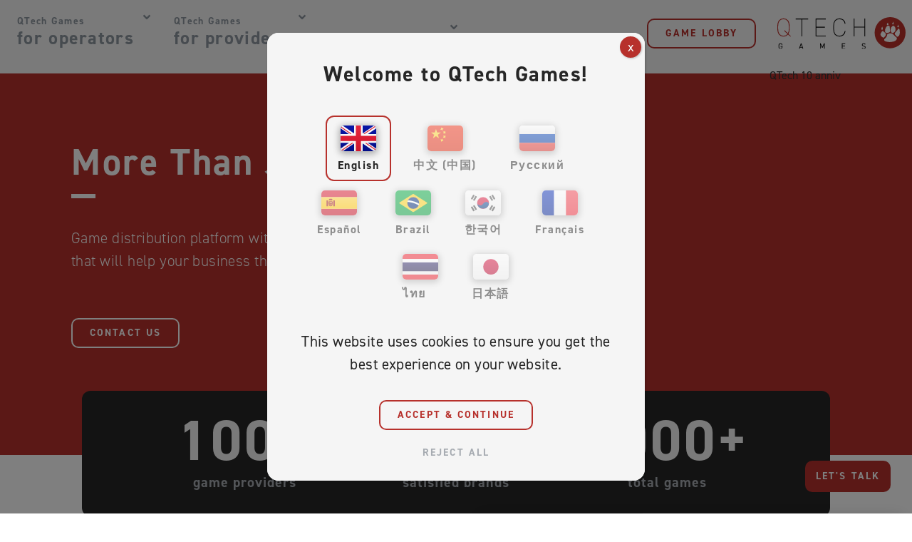

--- FILE ---
content_type: text/html; charset=UTF-8
request_url: https://qtechgames.com/
body_size: 54878
content:
<!doctype html><html lang="en-GB"><head><meta charset="UTF-8"><meta name="viewport" content="width=device-width, initial-scale=1"><link rel="profile" href="https://gmpg.org/xfn/11"><meta name='robots' content='index, follow, max-image-preview:large, max-snippet:-1, max-video-preview:-1' /><link rel="alternate" href="https://qtechgames.com/" hreflang="en" /><link rel="alternate" href="https://qtechgames.com/cn/" hreflang="zh" /><link rel="alternate" href="https://qtechgames.com/ru/" hreflang="ru" /><link rel="alternate" href="https://qtechgames.com/es/" hreflang="es" /><link rel="alternate" href="https://qtechgames.com/pt/" hreflang="pt" /><link rel="alternate" href="https://qtechgames.com/ko/" hreflang="ko" /><link rel="alternate" href="https://qtechgames.com/fr/" hreflang="fr" /><link rel="alternate" href="https://qtechgames.com/th/" hreflang="th" /><link rel="alternate" href="https://qtechgames.com/ja/" hreflang="ja" /><title>Casino Games Aggregator – Seamless Integration | QTech Games</title><meta name="description" content="Integrate top casino games from the different top-notch game providers through a single API, faster and seamlessly. Start scaling your online casino today!" /><link rel="canonical" href="https://qtechgames.com/" /><meta property="og:locale" content="en_GB" /><meta property="og:locale:alternate" content="zh_CN" /><meta property="og:locale:alternate" content="ru_RU" /><meta property="og:locale:alternate" content="es_ES" /><meta property="og:locale:alternate" content="pt_BR" /><meta property="og:locale:alternate" content="ko_KR" /><meta property="og:locale:alternate" content="fr_FR" /><meta property="og:locale:alternate" content="th_TH" /><meta property="og:locale:alternate" content="ja_JP" /><meta property="og:type" content="website" /><meta property="og:title" content="Home" /><meta property="og:description" content="Integrate top casino games from the different top-notch game providers through a single API, faster and seamlessly. Start scaling your online casino today!" /><meta property="og:url" content="https://qtechgames.com/" /><meta property="og:site_name" content="QTech Games" /><meta property="article:publisher" content="https://www.facebook.com/qtechgames" /><meta property="article:modified_time" content="2026-01-06T02:10:18+00:00" /><meta property="og:image" content="https://qtechgames.com/wp-content/uploads/2023/08/QTech-Games-3D-icon.png" /><meta property="og:image:width" content="1200" /><meta property="og:image:height" content="675" /><meta property="og:image:type" content="image/png" /><meta name="twitter:card" content="summary_large_image" /><meta name="twitter:site" content="@QTechGames1" /> <script type="application/ld+json" class="yoast-schema-graph">{"@context":"https://schema.org","@graph":[{"@type":"WebPage","@id":"https://qtechgames.com/","url":"https://qtechgames.com/","name":"Casino Games Aggregator – Seamless Integration | QTech Games","isPartOf":{"@id":"https://qtechgames.com/#website"},"about":{"@id":"https://qtechgames.com/#organization"},"primaryImageOfPage":{"@id":"https://qtechgames.com/#primaryimage"},"image":{"@id":"https://qtechgames.com/#primaryimage"},"thumbnailUrl":"https://qtechgames.com/wp-content/uploads/2023/08/QTech-Games-3D-icon.png","datePublished":"2023-06-05T02:32:45+00:00","dateModified":"2026-01-06T02:10:18+00:00","description":"Integrate top casino games from the different top-notch game providers through a single API, faster and seamlessly. Start scaling your online casino today!","breadcrumb":{"@id":"https://qtechgames.com/#breadcrumb"},"inLanguage":"en-GB","potentialAction":[{"@type":"ReadAction","target":["https://qtechgames.com/"]}]},{"@type":"ImageObject","inLanguage":"en-GB","@id":"https://qtechgames.com/#primaryimage","url":"https://qtechgames.com/wp-content/uploads/2023/08/QTech-Games-3D-icon.png","contentUrl":"https://qtechgames.com/wp-content/uploads/2023/08/QTech-Games-3D-icon.png","width":1200,"height":675,"caption":"QTech Games 3D icon"},{"@type":"BreadcrumbList","@id":"https://qtechgames.com/#breadcrumb","itemListElement":[{"@type":"ListItem","position":1,"name":"Home"}]},{"@type":"WebSite","@id":"https://qtechgames.com/#website","url":"https://qtechgames.com/","name":"QTech Games","description":"More Than Just a Game","publisher":{"@id":"https://qtechgames.com/#organization"},"potentialAction":[{"@type":"SearchAction","target":{"@type":"EntryPoint","urlTemplate":"https://qtechgames.com/?s={search_term_string}"},"query-input":{"@type":"PropertyValueSpecification","valueRequired":true,"valueName":"search_term_string"}}],"inLanguage":"en-GB"},{"@type":"Organization","@id":"https://qtechgames.com/#organization","name":"QTech Games","url":"https://qtechgames.com/","logo":{"@type":"ImageObject","inLanguage":"en-GB","@id":"https://qtechgames.com/#/schema/logo/image/","url":"https://qtechgames.com/wp-content/uploads/2022/11/qtech-logo-horizontal.svg","contentUrl":"https://qtechgames.com/wp-content/uploads/2022/11/qtech-logo-horizontal.svg","width":169,"height":41,"caption":"QTech Games"},"image":{"@id":"https://qtechgames.com/#/schema/logo/image/"},"sameAs":["https://www.facebook.com/qtechgames","https://x.com/QTechGames1"]}]}</script> <link data-optimized="2" rel="stylesheet" href="https://qtechgames.com/wp-content/litespeed/css/a3c26a78f2d4b4bed7cd103b291f5687.css?ver=77247" /> <script src="https://qtechgames.com/wp-includes/js/jquery/jquery.min.js?ver=3.7.1" id="jquery-core-js"></script> <link rel="https://api.w.org/" href="https://qtechgames.com/wp-json/" /><link rel="alternate" title="JSON" type="application/json" href="https://qtechgames.com/wp-json/wp/v2/pages/8358" /><link rel="EditURI" type="application/rsd+xml" title="RSD" href="https://qtechgames.com/xmlrpc.php?rsd" /><link rel='shortlink' href='https://qtechgames.com/' /><link rel="alternate" title="oEmbed (JSON)" type="application/json+oembed" href="https://qtechgames.com/wp-json/oembed/1.0/embed?url=https%3A%2F%2Fqtechgames.com%2F" /><link rel="alternate" title="oEmbed (XML)" type="text/xml+oembed" href="https://qtechgames.com/wp-json/oembed/1.0/embed?url=https%3A%2F%2Fqtechgames.com%2F&#038;format=xml" /><meta name="generator" content="Elementor 3.32.2; features: e_font_icon_svg, additional_custom_breakpoints; settings: css_print_method-external, google_font-disabled, font_display-swap"> <script>(function(w,d,s,l,i){w[l]=w[l]||[];w[l].push({'gtm.start':
new Date().getTime(),event:'gtm.js'});var f=d.getElementsByTagName(s)[0],
j=d.createElement(s),dl=l!='dataLayer'?'&l='+l:'';j.async=true;j.src=
'https://www.googletagmanager.com/gtm.js?id='+i+dl;f.parentNode.insertBefore(j,f);
})(window,document,'script','dataLayer','GTM-M629D3QT');</script> <link rel="icon" href="https://qtechgames.com/wp-content/uploads/2022/11/qtech-games-logo-150x150.png" sizes="32x32" /><link rel="icon" href="https://qtechgames.com/wp-content/uploads/2022/11/qtech-games-logo.png" sizes="192x192" /><link rel="apple-touch-icon" href="https://qtechgames.com/wp-content/uploads/2022/11/qtech-games-logo.png" /><meta name="msapplication-TileImage" content="https://qtechgames.com/wp-content/uploads/2022/11/qtech-games-logo.png" /></head><body data-rsssl=1 class="home wp-singular page-template page-template-elementor_header_footer page page-id-8358 wp-custom-logo wp-embed-responsive wp-theme-hello-elementor wp-child-theme-qtech-330 hello-elementor-default elementor-default elementor-template-full-width elementor-kit-7 elementor-page elementor-page-8358"><noscript><iframe src="https://www.googletagmanager.com/ns.html?id=GTM-M629D3QT"
height="0" width="0" style="display:none;visibility:hidden"></iframe></noscript><header data-elementor-type="header" data-elementor-id="2918" class="elementor elementor-2918 elementor-location-header" data-elementor-post-type="elementor_library"><header class="elementor-section elementor-top-section elementor-element elementor-element-209e519c elementor-section-stretched header-primary header-mega-menu elementor-section-boxed elementor-section-height-default elementor-section-height-default" data-id="209e519c" data-element_type="section" id="headerPrimary" data-settings="{&quot;stretch_section&quot;:&quot;section-stretched&quot;,&quot;background_background&quot;:&quot;classic&quot;,&quot;sticky&quot;:&quot;top&quot;,&quot;sticky_on&quot;:[&quot;desktop&quot;,&quot;tablet_extra&quot;,&quot;tablet&quot;,&quot;mobile_extra&quot;,&quot;mobile&quot;],&quot;sticky_offset&quot;:0,&quot;sticky_effects_offset&quot;:0,&quot;sticky_anchor_link_offset&quot;:0}"><div class="elementor-container elementor-column-gap-default"><div class="elementor-column elementor-col-100 elementor-top-column elementor-element elementor-element-6868f090" data-id="6868f090" data-element_type="column"><div class="elementor-widget-wrap elementor-element-populated"><div class="elementor-element elementor-element-5a93db26 elementor-nav-menu__align-start elementor-widget__width-auto elementor-nav-menu--stretch mega-menu elementor-nav-menu--dropdown-tablet elementor-nav-menu__text-align-aside elementor-nav-menu--toggle elementor-nav-menu--burger elementor-widget elementor-widget-nav-menu" data-id="5a93db26" data-element_type="widget" data-settings="{&quot;submenu_icon&quot;:{&quot;value&quot;:&quot;&lt;svg aria-hidden=\&quot;true\&quot; class=\&quot;e-font-icon-svg e-fas-angle-down\&quot; viewBox=\&quot;0 0 320 512\&quot; xmlns=\&quot;http:\/\/www.w3.org\/2000\/svg\&quot;&gt;&lt;path d=\&quot;M143 352.3L7 216.3c-9.4-9.4-9.4-24.6 0-33.9l22.6-22.6c9.4-9.4 24.6-9.4 33.9 0l96.4 96.4 96.4-96.4c9.4-9.4 24.6-9.4 33.9 0l22.6 22.6c9.4 9.4 9.4 24.6 0 33.9l-136 136c-9.2 9.4-24.4 9.4-33.8 0z\&quot;&gt;&lt;\/path&gt;&lt;\/svg&gt;&quot;,&quot;library&quot;:&quot;fa-solid&quot;},&quot;full_width&quot;:&quot;stretch&quot;,&quot;layout&quot;:&quot;horizontal&quot;,&quot;toggle&quot;:&quot;burger&quot;}" data-widget_type="nav-menu.default"><nav aria-label="Menu" class="elementor-nav-menu--main elementor-nav-menu__container elementor-nav-menu--layout-horizontal e--pointer-none"><ul id="menu-1-5a93db26" class="elementor-nav-menu"><li class="btn-custom btn-lobby menu-item menu-item-type-custom menu-item-object-custom menu-item-5387"><a target="_blank" href="https://qtechgames.com/lobby" class="elementor-item">game lobby</a></li><li class="menu-item menu-item-type-custom menu-item-object-custom menu-item-has-children menu-item-5388"><a href="#" class="elementor-item elementor-item-anchor"><span><i>QTech Games</i>for operators</span></a><ul class="sub-menu elementor-nav-menu--dropdown"><li class="btn-menu-close menu-item menu-item-type-custom menu-item-object-custom menu-item-5389"><a href="#" class="elementor-sub-item elementor-item-anchor"><sup>QTech Games</sup><sub>for operators</sub></a></li><li class="menu-item menu-item-type-custom menu-item-object-custom menu-item-9368"><a href="https://qtechgames.com/for-operators/#game-categories" title="Our top providers and their must-play games to satisfy all your players demand" class="elementor-sub-item elementor-item-anchor"><i>games &#038; providers</i></a></li><li class="menu-item menu-item-type-custom menu-item-object-custom menu-item-9369"><a href="https://qtechgames.com/for-operators/#qtech-connect" title="QTech Connect: Seamless integration, fiat &#038; crypto support with top notch security protection" class="elementor-sub-item elementor-item-anchor"><i>integration made easy</i></a></li><li class="menu-item menu-item-type-custom menu-item-object-custom menu-item-9370"><a href="https://qtechgames.com/for-operators/#qtech-engage" title="QTech Engage: Keep the game exciting for all the players of any level" class="elementor-sub-item elementor-item-anchor"><i>player engagement tools</i></a></li><li class="menu-item menu-item-type-custom menu-item-object-custom menu-item-9415"><a href="https://qtechgames.com/for-operators/#qtech-play" title="QTech Play: AI-driven game lobby for enhanced casino experience, instantly" class="elementor-sub-item elementor-item-anchor"><i>game lobby</i></a></li><li class="menu-item menu-item-type-custom menu-item-object-custom menu-item-5394"><a href="https://qtechgames.com/for-operators/#qtech-support" title="24/7 customer service for all the support you need, available in most major languages" class="elementor-sub-item elementor-item-anchor"><i>customer support</i></a></li><li class="menu-item menu-item-type-custom menu-item-object-custom menu-item-16296"><a href="https://qtechgames.com/qtech-hybrid/" title="QTech Hybrid: The perfect combination of online efficiency and offline advantages for your business" class="elementor-sub-item"><i>retail solution</i></a></li></ul></li><li class="menu-item menu-item-type-custom menu-item-object-custom menu-item-has-children menu-item-5396"><a href="#" class="elementor-item elementor-item-anchor"><span><i>QTech Games </i>for providers</span></a><ul class="sub-menu elementor-nav-menu--dropdown"><li class="btn-menu-close menu-item menu-item-type-custom menu-item-object-custom menu-item-5398"><a href="#" class="elementor-sub-item elementor-item-anchor"><sup>QTech Games</sup><sub>for providers</sub></a></li><li class="menu-item menu-item-type-custom menu-item-object-custom menu-item-5399"><a href="https://qtechgames.com/for-providers/#qtech-connect" title="QTech Connect: Make your games available seamlessly for all operators through our single API integration" class="elementor-sub-item elementor-item-anchor"><i>provider integration</i></a></li><li class="menu-item menu-item-type-custom menu-item-object-custom menu-item-5400"><a href="https://qtechgames.com/for-providers/#qtech-engage" title="QTech Engage: Build excitement for both new and experienced players with our comprehensive engagement tools" class="elementor-sub-item elementor-item-anchor"><i>promotion tools</i></a></li></ul></li><li class="menu-item menu-item-type-custom menu-item-object-custom menu-item-has-children menu-item-14343"><a href="#" class="elementor-item elementor-item-anchor"><span>our company</span></a><ul class="sub-menu elementor-nav-menu--dropdown"><li class="btn-menu-close menu-item menu-item-type-custom menu-item-object-custom menu-item-14344"><a href="#" class="elementor-sub-item elementor-item-anchor"><sub>our company</sub></a></li><li class="menu-item menu-item-type-custom menu-item-object-custom menu-item-15464"><a href="https://qtechgames.com/news/" title="the latest insider news from the world of iGaming" class="elementor-sub-item"><i>news &#038; updates</i></a></li><li class="menu-item menu-item-type-custom menu-item-object-custom menu-item-14345"><a href="https://qtechgames.com/about/" title="find out more about who we are and how we can connect" class="elementor-sub-item"><i>about us</i></a></li><li class="menu-item menu-item-type-custom menu-item-object-custom menu-item-14346"><a href="https://qtechgames.com/about/#careers" title="we are always looking for great talents across the world to join our team" class="elementor-sub-item elementor-item-anchor"><i>careers</i></a></li><li class="menu-item menu-item-type-custom menu-item-object-custom menu-item-18732"><a href="https://qtechgames.com/faq/" title="Frequently Asked Questions" class="elementor-sub-item"><i>FAQ</i></a></li></ul></li></ul></nav><div class="elementor-menu-toggle" role="button" tabindex="0" aria-label="Menu Toggle" aria-expanded="false">
<svg aria-hidden="true" role="presentation" class="elementor-menu-toggle__icon--open e-font-icon-svg e-eicon-menu-bar" viewBox="0 0 1000 1000" xmlns="http://www.w3.org/2000/svg"><path d="M104 333H896C929 333 958 304 958 271S929 208 896 208H104C71 208 42 237 42 271S71 333 104 333ZM104 583H896C929 583 958 554 958 521S929 458 896 458H104C71 458 42 487 42 521S71 583 104 583ZM104 833H896C929 833 958 804 958 771S929 708 896 708H104C71 708 42 737 42 771S71 833 104 833Z"></path></svg><svg aria-hidden="true" role="presentation" class="elementor-menu-toggle__icon--close e-font-icon-svg e-eicon-close" viewBox="0 0 1000 1000" xmlns="http://www.w3.org/2000/svg"><path d="M742 167L500 408 258 167C246 154 233 150 217 150 196 150 179 158 167 167 154 179 150 196 150 212 150 229 154 242 171 254L408 500 167 742C138 771 138 800 167 829 196 858 225 858 254 829L496 587 738 829C750 842 767 846 783 846 800 846 817 842 829 829 842 817 846 804 846 783 846 767 842 750 829 737L588 500 833 258C863 229 863 200 833 171 804 137 775 137 742 167Z"></path></svg></div><nav class="elementor-nav-menu--dropdown elementor-nav-menu__container" aria-hidden="true"><ul id="menu-2-5a93db26" class="elementor-nav-menu"><li class="btn-custom btn-lobby menu-item menu-item-type-custom menu-item-object-custom menu-item-5387"><a target="_blank" href="https://qtechgames.com/lobby" class="elementor-item" tabindex="-1">game lobby</a></li><li class="menu-item menu-item-type-custom menu-item-object-custom menu-item-has-children menu-item-5388"><a href="#" class="elementor-item elementor-item-anchor" tabindex="-1"><span><i>QTech Games</i>for operators</span></a><ul class="sub-menu elementor-nav-menu--dropdown"><li class="btn-menu-close menu-item menu-item-type-custom menu-item-object-custom menu-item-5389"><a href="#" class="elementor-sub-item elementor-item-anchor" tabindex="-1"><sup>QTech Games</sup><sub>for operators</sub></a></li><li class="menu-item menu-item-type-custom menu-item-object-custom menu-item-9368"><a href="https://qtechgames.com/for-operators/#game-categories" title="Our top providers and their must-play games to satisfy all your players demand" class="elementor-sub-item elementor-item-anchor" tabindex="-1"><i>games &#038; providers</i></a></li><li class="menu-item menu-item-type-custom menu-item-object-custom menu-item-9369"><a href="https://qtechgames.com/for-operators/#qtech-connect" title="QTech Connect: Seamless integration, fiat &#038; crypto support with top notch security protection" class="elementor-sub-item elementor-item-anchor" tabindex="-1"><i>integration made easy</i></a></li><li class="menu-item menu-item-type-custom menu-item-object-custom menu-item-9370"><a href="https://qtechgames.com/for-operators/#qtech-engage" title="QTech Engage: Keep the game exciting for all the players of any level" class="elementor-sub-item elementor-item-anchor" tabindex="-1"><i>player engagement tools</i></a></li><li class="menu-item menu-item-type-custom menu-item-object-custom menu-item-9415"><a href="https://qtechgames.com/for-operators/#qtech-play" title="QTech Play: AI-driven game lobby for enhanced casino experience, instantly" class="elementor-sub-item elementor-item-anchor" tabindex="-1"><i>game lobby</i></a></li><li class="menu-item menu-item-type-custom menu-item-object-custom menu-item-5394"><a href="https://qtechgames.com/for-operators/#qtech-support" title="24/7 customer service for all the support you need, available in most major languages" class="elementor-sub-item elementor-item-anchor" tabindex="-1"><i>customer support</i></a></li><li class="menu-item menu-item-type-custom menu-item-object-custom menu-item-16296"><a href="https://qtechgames.com/qtech-hybrid/" title="QTech Hybrid: The perfect combination of online efficiency and offline advantages for your business" class="elementor-sub-item" tabindex="-1"><i>retail solution</i></a></li></ul></li><li class="menu-item menu-item-type-custom menu-item-object-custom menu-item-has-children menu-item-5396"><a href="#" class="elementor-item elementor-item-anchor" tabindex="-1"><span><i>QTech Games </i>for providers</span></a><ul class="sub-menu elementor-nav-menu--dropdown"><li class="btn-menu-close menu-item menu-item-type-custom menu-item-object-custom menu-item-5398"><a href="#" class="elementor-sub-item elementor-item-anchor" tabindex="-1"><sup>QTech Games</sup><sub>for providers</sub></a></li><li class="menu-item menu-item-type-custom menu-item-object-custom menu-item-5399"><a href="https://qtechgames.com/for-providers/#qtech-connect" title="QTech Connect: Make your games available seamlessly for all operators through our single API integration" class="elementor-sub-item elementor-item-anchor" tabindex="-1"><i>provider integration</i></a></li><li class="menu-item menu-item-type-custom menu-item-object-custom menu-item-5400"><a href="https://qtechgames.com/for-providers/#qtech-engage" title="QTech Engage: Build excitement for both new and experienced players with our comprehensive engagement tools" class="elementor-sub-item elementor-item-anchor" tabindex="-1"><i>promotion tools</i></a></li></ul></li><li class="menu-item menu-item-type-custom menu-item-object-custom menu-item-has-children menu-item-14343"><a href="#" class="elementor-item elementor-item-anchor" tabindex="-1"><span>our company</span></a><ul class="sub-menu elementor-nav-menu--dropdown"><li class="btn-menu-close menu-item menu-item-type-custom menu-item-object-custom menu-item-14344"><a href="#" class="elementor-sub-item elementor-item-anchor" tabindex="-1"><sub>our company</sub></a></li><li class="menu-item menu-item-type-custom menu-item-object-custom menu-item-15464"><a href="https://qtechgames.com/news/" title="the latest insider news from the world of iGaming" class="elementor-sub-item" tabindex="-1"><i>news &#038; updates</i></a></li><li class="menu-item menu-item-type-custom menu-item-object-custom menu-item-14345"><a href="https://qtechgames.com/about/" title="find out more about who we are and how we can connect" class="elementor-sub-item" tabindex="-1"><i>about us</i></a></li><li class="menu-item menu-item-type-custom menu-item-object-custom menu-item-14346"><a href="https://qtechgames.com/about/#careers" title="we are always looking for great talents across the world to join our team" class="elementor-sub-item elementor-item-anchor" tabindex="-1"><i>careers</i></a></li><li class="menu-item menu-item-type-custom menu-item-object-custom menu-item-18732"><a href="https://qtechgames.com/faq/" title="Frequently Asked Questions" class="elementor-sub-item" tabindex="-1"><i>FAQ</i></a></li></ul></li></ul></nav></div><div class="elementor-element elementor-element-040bbae elementor-widget__width-auto elementor-hidden-tablet elementor-hidden-mobile_extra elementor-hidden-mobile btn-lobby elementor-widget elementor-widget-button" data-id="040bbae" data-element_type="widget" data-widget_type="button.default">
<a class="elementor-button elementor-button-link elementor-size-sm" href="https://qtechgames.com/lobby" target="_blank">
<span class="elementor-button-content-wrapper">
<span class="elementor-button-text">game lobby</span>
</span>
</a></div><div class="elementor-element elementor-element-62bda8dd elementor-widget__width-auto skip-lazy elementor-widget elementor-widget-theme-site-logo elementor-widget-image" data-id="62bda8dd" data-element_type="widget" data-widget_type="theme-site-logo.default">
<a href="https://qtechgames.com">
<img width="169" height="41" src="https://qtechgames.com/wp-content/uploads/2022/11/qtech-logo-horizontal.svg" class="attachment-medium size-medium wp-image-8973" alt="qtech logo horizontal" />				</a></div></div></div></div></header></header><div data-elementor-type="wp-page" data-elementor-id="8358" class="elementor elementor-8358" data-elementor-post-type="page"><section class="elementor-section elementor-top-section elementor-element elementor-element-5ebe216f elementor-section-stretched elementor-section-height-min-height elementor-section-items-top skip-lazy elementor-section-boxed elementor-section-height-default" data-id="5ebe216f" data-element_type="section" data-settings="{&quot;stretch_section&quot;:&quot;section-stretched&quot;,&quot;background_background&quot;:&quot;classic&quot;}" data-no-lazy="1"><div class="elementor-container elementor-column-gap-no"><div class="elementor-column elementor-col-100 elementor-top-column elementor-element elementor-element-2044ed50" data-id="2044ed50" data-element_type="column" data-settings="{&quot;background_background&quot;:&quot;classic&quot;}"><div class="elementor-widget-wrap elementor-element-populated"><div class="elementor-element elementor-element-0ff8af9 elementor-hidden-mobile elementor-hidden-mobile_extra elementor-absolute skip-lazy elementor-widget elementor-widget-image" data-id="0ff8af9" data-element_type="widget" data-settings="{&quot;_position&quot;:&quot;absolute&quot;}" loading="eager" data-widget_type="image.default">
<img fetchpriority="high" decoding="async" width="768" height="570" src="https://qtechgames.com/wp-content/uploads/2025/11/homepage_10anniv2-768x570.avif" class="attachment-medium_large size-medium_large wp-image-19268" alt="QTech 10 anniv" /></div><section class="elementor-section elementor-inner-section elementor-element elementor-element-2a649046 elementor-section-boxed elementor-section-height-default elementor-section-height-default" data-id="2a649046" data-element_type="section" data-settings="{&quot;background_background&quot;:&quot;classic&quot;}"><div class="elementor-background-overlay"></div><div class="elementor-container elementor-column-gap-no"><div class="elementor-column elementor-col-100 elementor-inner-column elementor-element elementor-element-2126159d" data-id="2126159d" data-element_type="column" data-settings="{&quot;background_background&quot;:&quot;classic&quot;}"><div class="elementor-widget-wrap elementor-element-populated"><div class="elementor-background-overlay"></div><div class="elementor-element elementor-element-fdf57bd elementor-widget__width-initial elementor-widget-mobile_extra__width-initial elementor-widget-tablet_extra__width-inherit elementor-widget-tablet__width-initial elementor-widget elementor-widget-heading" data-id="fdf57bd" data-element_type="widget" data-widget_type="heading.default"><h1 class="elementor-heading-title elementor-size-default">More Than Just a Decade</h1></div><div class="elementor-element elementor-element-1bbcd13 elementor-widget-divider--view-line elementor-widget elementor-widget-divider" data-id="1bbcd13" data-element_type="widget" data-widget_type="divider.default"><div class="elementor-divider">
<span class="elementor-divider-separator">
</span></div></div><div class="elementor-element elementor-element-586eeecc elementor-widget__width-initial elementor-widget-mobile_extra__width-inherit elementor-widget elementor-widget-text-editor" data-id="586eeecc" data-element_type="widget" data-widget_type="text-editor.default"><p>Game distribution platform with a bespoke suite of features that will help your business thrive!</p></div><div class="elementor-element elementor-element-21e255b elementor-widget elementor-widget-button" data-id="21e255b" data-element_type="widget" data-widget_type="button.default">
<a class="elementor-button elementor-button-link elementor-size-sm" href="#contact">
<span class="elementor-button-content-wrapper">
<span class="elementor-button-text">contact us</span>
</span>
</a></div></div></div></div></section></div></div></div></section><section class="elementor-section elementor-top-section elementor-element elementor-element-f7cf080 elementor-section-stretched elementor-section-boxed elementor-section-height-default elementor-section-height-default" data-id="f7cf080" data-element_type="section" data-settings="{&quot;stretch_section&quot;:&quot;section-stretched&quot;,&quot;background_background&quot;:&quot;classic&quot;}"><div class="elementor-background-overlay"></div><div class="elementor-container elementor-column-gap-default"><div class="elementor-column elementor-col-100 elementor-top-column elementor-element elementor-element-03e5618" data-id="03e5618" data-element_type="column" data-settings="{&quot;background_background&quot;:&quot;classic&quot;}"><div class="elementor-widget-wrap elementor-element-populated"><div class="elementor-background-overlay"></div><section class="elementor-section elementor-inner-section elementor-element elementor-element-a1c47ff elementor-section-full_width skip-lazy elementor-section-height-default elementor-section-height-default" data-id="a1c47ff" data-element_type="section" data-settings="{&quot;background_background&quot;:&quot;classic&quot;}"><div class="elementor-background-overlay"></div><div class="elementor-container elementor-column-gap-default"><div class="elementor-column elementor-col-33 elementor-inner-column elementor-element elementor-element-a130524" data-id="a130524" data-element_type="column"><div class="elementor-widget-wrap elementor-element-populated"><div class="elementor-element elementor-element-93ac41d elementor-widget-mobile__width-initial elementor-widget elementor-widget-counter" data-id="93ac41d" data-element_type="widget" data-widget_type="counter.default"><div class="elementor-counter"><div class="elementor-counter-title">game  providers</div><div class="elementor-counter-number-wrapper">
<span class="elementor-counter-number-prefix"></span>
<span class="elementor-counter-number" data-duration="" data-to-value="100" data-from-value="0" data-delimiter=",">0</span>
<span class="elementor-counter-number-suffix">+</span></div></div></div></div></div><div class="elementor-column elementor-col-33 elementor-inner-column elementor-element elementor-element-7d2e8e9" data-id="7d2e8e9" data-element_type="column"><div class="elementor-widget-wrap elementor-element-populated"><div class="elementor-element elementor-element-a240089 elementor-widget elementor-widget-counter" data-id="a240089" data-element_type="widget" data-widget_type="counter.default"><div class="elementor-counter"><div class="elementor-counter-title">satisfied brands</div><div class="elementor-counter-number-wrapper">
<span class="elementor-counter-number-prefix"></span>
<span class="elementor-counter-number" data-duration="" data-to-value="1250" data-from-value="0">0</span>
<span class="elementor-counter-number-suffix">+</span></div></div></div></div></div><div class="elementor-column elementor-col-33 elementor-inner-column elementor-element elementor-element-30c322b" data-id="30c322b" data-element_type="column"><div class="elementor-widget-wrap elementor-element-populated"><div class="elementor-element elementor-element-c9baeea elementor-widget elementor-widget-counter" data-id="c9baeea" data-element_type="widget" data-widget_type="counter.default"><div class="elementor-counter"><div class="elementor-counter-title">total games</div><div class="elementor-counter-number-wrapper">
<span class="elementor-counter-number-prefix"></span>
<span class="elementor-counter-number" data-duration="" data-to-value="6000" data-from-value="0">0</span>
<span class="elementor-counter-number-suffix">+</span></div></div></div></div></div></div></section></div></div></div></section><section class="elementor-section elementor-top-section elementor-element elementor-element-4ddff761 elementor-section-stretched elementor-section-boxed elementor-section-height-default elementor-section-height-default" data-id="4ddff761" data-element_type="section" data-settings="{&quot;stretch_section&quot;:&quot;section-stretched&quot;,&quot;background_background&quot;:&quot;classic&quot;}"><div class="elementor-container elementor-column-gap-no"><div class="elementor-column elementor-col-100 elementor-top-column elementor-element elementor-element-22adf89d" data-id="22adf89d" data-element_type="column"><div class="elementor-widget-wrap elementor-element-populated"><section class="elementor-section elementor-inner-section elementor-element elementor-element-7d8f9a44 elementor-section-full_width elementor-section-content-middle elementor-section-height-default elementor-section-height-default" data-id="7d8f9a44" data-element_type="section" data-settings="{&quot;background_background&quot;:&quot;classic&quot;}"><div class="elementor-container elementor-column-gap-default"><div class="elementor-column elementor-col-100 elementor-inner-column elementor-element elementor-element-31e7f7cd" data-id="31e7f7cd" data-element_type="column"><div class="elementor-widget-wrap elementor-element-populated"><div class="elementor-element elementor-element-13d5b34e elementor-widget-mobile_extra__width-inherit elementor-widget elementor-widget-heading" data-id="13d5b34e" data-element_type="widget" data-widget_type="heading.default"><h2 class="elementor-heading-title elementor-size-default">trusted, for years</h2></div><div class="elementor-element elementor-element-5566460 elementor-widget-mobile_extra__width-inherit elementor-widget elementor-widget-global elementor-global-17035 elementor-widget-image-carousel" data-id="5566460" data-element_type="widget" data-settings="{&quot;slides_to_show&quot;:&quot;10&quot;,&quot;slides_to_scroll&quot;:&quot;1&quot;,&quot;navigation&quot;:&quot;none&quot;,&quot;autoplay_speed&quot;:2000,&quot;slides_to_show_tablet&quot;:&quot;4&quot;,&quot;slides_to_show_mobile&quot;:&quot;3&quot;,&quot;slides_to_show_mobile_extra&quot;:&quot;3&quot;,&quot;autoplay&quot;:&quot;yes&quot;,&quot;pause_on_hover&quot;:&quot;yes&quot;,&quot;pause_on_interaction&quot;:&quot;yes&quot;,&quot;infinite&quot;:&quot;yes&quot;,&quot;speed&quot;:500}" data-widget_type="image-carousel.default"><div class="elementor-image-carousel-wrapper swiper" role="region" aria-roledescription="carousel" aria-label="Image Carousel" dir="ltr"><div class="elementor-image-carousel swiper-wrapper" aria-live="off"><div class="swiper-slide" role="group" aria-roledescription="slide" aria-label="1 of 12"><figure class="swiper-slide-inner"><img data-lazyloaded="1" src="[data-uri]" width="232" height="178" decoding="async" class="swiper-slide-image" data-src="https://qtechgames.com/wp-content/uploads/2023/07/m88@2x.png" alt="m88" /></figure></div><div class="swiper-slide" role="group" aria-roledescription="slide" aria-label="2 of 12"><figure class="swiper-slide-inner"><img data-lazyloaded="1" src="[data-uri]" width="232" height="178" decoding="async" class="swiper-slide-image" data-src="https://qtechgames.com/wp-content/uploads/2023/07/selector@2x.png" alt="selector" /></figure></div><div class="swiper-slide" role="group" aria-roledescription="slide" aria-label="3 of 12"><figure class="swiper-slide-inner"><img data-lazyloaded="1" src="[data-uri]" width="232" height="178" decoding="async" class="swiper-slide-image" data-src="https://qtechgames.com/wp-content/uploads/2023/07/dora-casino@2x.png" alt="dora casino" /></figure></div><div class="swiper-slide" role="group" aria-roledescription="slide" aria-label="4 of 12"><figure class="swiper-slide-inner"><img data-lazyloaded="1" src="[data-uri]" width="234" height="178" decoding="async" class="swiper-slide-image" data-src="https://qtechgames.com/wp-content/uploads/2023/07/betvictor@2x.png" alt="betvictor" /></figure></div><div class="swiper-slide" role="group" aria-roledescription="slide" aria-label="5 of 12"><figure class="swiper-slide-inner"><img data-lazyloaded="1" src="[data-uri]" width="232" height="178" decoding="async" class="swiper-slide-image" data-src="https://qtechgames.com/wp-content/uploads/2023/07/10CRIC@2x.png" alt="10CRIC" /></figure></div><div class="swiper-slide" role="group" aria-roledescription="slide" aria-label="6 of 12"><figure class="swiper-slide-inner"><img data-lazyloaded="1" src="[data-uri]" width="300" height="230" decoding="async" class="swiper-slide-image" data-src="https://qtechgames.com/wp-content/uploads/2023/06/1-upgaming-mystake-1.jpg" alt="1-upgaming-mystake-1.jpg" /></figure></div><div class="swiper-slide" role="group" aria-roledescription="slide" aria-label="7 of 12"><figure class="swiper-slide-inner"><img data-lazyloaded="1" src="[data-uri]" width="300" height="230" decoding="async" class="swiper-slide-image" data-src="https://qtechgames.com/wp-content/uploads/2023/06/2-jsr-1.jpg" alt="2-jsr-1.jpg" /></figure></div><div class="swiper-slide" role="group" aria-roledescription="slide" aria-label="8 of 12"><figure class="swiper-slide-inner"><img data-lazyloaded="1" src="[data-uri]" width="300" height="230" decoding="async" class="swiper-slide-image" data-src="https://qtechgames.com/wp-content/uploads/2023/06/3-nux-game-2.jpg" alt="3-nux-game-2.jpg" /></figure></div><div class="swiper-slide" role="group" aria-roledescription="slide" aria-label="9 of 12"><figure class="swiper-slide-inner"><img data-lazyloaded="1" src="[data-uri]" width="300" height="230" decoding="async" class="swiper-slide-image" data-src="https://qtechgames.com/wp-content/uploads/2023/06/4-w88-1-1.jpg" alt="4-w88-1-1.jpg" /></figure></div><div class="swiper-slide" role="group" aria-roledescription="slide" aria-label="10 of 12"><figure class="swiper-slide-inner"><img data-lazyloaded="1" src="[data-uri]" width="300" height="230" decoding="async" class="swiper-slide-image" data-src="https://qtechgames.com/wp-content/uploads/2023/06/5-softswiss.jpg" alt="5-softswiss.jpg" /></figure></div><div class="swiper-slide" role="group" aria-roledescription="slide" aria-label="11 of 12"><figure class="swiper-slide-inner"><img data-lazyloaded="1" src="[data-uri]" width="232" height="178" decoding="async" class="swiper-slide-image" data-src="https://qtechgames.com/wp-content/uploads/2025/03/swix-veda.jpg" alt="swix veda" /></figure></div><div class="swiper-slide" role="group" aria-roledescription="slide" aria-label="12 of 12"><figure class="swiper-slide-inner"><img data-lazyloaded="1" src="[data-uri]" width="300" height="230" decoding="async" class="swiper-slide-image" data-src="https://qtechgames.com/wp-content/uploads/2025/06/slotegrator.png" alt="slotegrator" /></figure></div></div></div></div></div></div></div></section></div></div></div></section><section class="elementor-section elementor-top-section elementor-element elementor-element-5ffe7cf elementor-section-stretched   elementor-section-boxed elementor-section-height-default elementor-section-height-default" data-id="5ffe7cf" data-element_type="section" id="forOperators" data-settings="{&quot;stretch_section&quot;:&quot;section-stretched&quot;,&quot;background_background&quot;:&quot;classic&quot;}"><div class="elementor-container elementor-column-gap-default"><div class="elementor-column elementor-col-100 elementor-top-column elementor-element elementor-element-68b5199f" data-id="68b5199f" data-element_type="column"><div class="elementor-widget-wrap elementor-element-populated"><section class="elementor-section elementor-inner-section elementor-element elementor-element-344a74c2 elementor-section-full_width elementor-section-height-default elementor-section-height-default" data-id="344a74c2" data-element_type="section"><div class="elementor-container elementor-column-gap-no"><div class="elementor-column elementor-col-50 elementor-inner-column elementor-element elementor-element-bc4b8f" data-id="bc4b8f" data-element_type="column"><div class="elementor-widget-wrap elementor-element-populated"><div class="elementor-element elementor-element-13cc0ea9 elementor-widget elementor-widget-heading" data-id="13cc0ea9" data-element_type="widget" data-widget_type="heading.default">
<span class="elementor-heading-title elementor-size-default">QTech Games</span></div><div class="elementor-element elementor-element-25d4470d elementor-widget elementor-widget-heading" data-id="25d4470d" data-element_type="widget" data-widget_type="heading.default"><h2 class="elementor-heading-title elementor-size-default">for operators</h2></div><div class="elementor-element elementor-element-16c42f82 elementor-widget-divider--view-line elementor-widget elementor-widget-divider" data-id="16c42f82" data-element_type="widget" data-widget_type="divider.default"><div class="elementor-divider">
<span class="elementor-divider-separator">
</span></div></div><div class="elementor-element elementor-element-2b8ce5cc elementor-widget elementor-widget-text-editor" data-id="2b8ce5cc" data-element_type="widget" data-widget_type="text-editor.default"><p>Get instant access to thousands of carefully curated games from some of the most trusted providers in the industry through our powerful <a href="https://qtechgames.com/for-operators/">casino platform</a>.</p><p>Our bespoke suite of features can optimize and streamline every aspect of your business.</p></div><div class="elementor-element elementor-element-2a3053c elementor-widget elementor-widget-button" data-id="2a3053c" data-element_type="widget" data-widget_type="button.default">
<a class="elementor-button elementor-button-link elementor-size-sm" href="https://qtechgames.com/for-operators/">
<span class="elementor-button-content-wrapper">
<span class="elementor-button-text">benefits for operators</span>
</span>
</a></div></div></div><div class="elementor-column elementor-col-50 elementor-inner-column elementor-element elementor-element-4c430b7c" data-id="4c430b7c" data-element_type="column"><div class="elementor-widget-wrap"></div></div></div></section><section class="elementor-section elementor-inner-section elementor-element elementor-element-4609f059 elementor-section-full_width elementor-section-height-default elementor-section-height-default" data-id="4609f059" data-element_type="section" data-settings="{&quot;background_background&quot;:&quot;classic&quot;}"><div class="elementor-container elementor-column-gap-default"><div class="elementor-column elementor-col-25 elementor-inner-column elementor-element elementor-element-5955e4a5" data-id="5955e4a5" data-element_type="column"><div class="elementor-widget-wrap elementor-element-populated"><div class="elementor-element elementor-element-745d767b elementor-widget elementor-widget-heading" data-id="745d767b" data-element_type="widget" data-widget_type="heading.default"><h3 class="elementor-heading-title elementor-size-default">game content</h3></div><div class="elementor-element elementor-element-45307ef elementor-widget__width-initial elementor-widget-mobile_extra__width-inherit elementor-widget elementor-widget-text-editor" data-id="45307ef" data-element_type="widget" data-widget_type="text-editor.default"><p>Our constantly growing portfolio of products includes both virtual and live games from all around the world.</p></div></div></div><div class="elementor-column elementor-col-25 elementor-inner-column elementor-element elementor-element-48b6f70 elementor-hidden-tablet elementor-hidden-mobile_extra elementor-hidden-mobile" data-id="48b6f70" data-element_type="column"><div class="elementor-widget-wrap elementor-element-populated"><div class="elementor-element elementor-element-1675413 elementor-widget__width-initial game-categories-icon elementor-view-default elementor-position-top elementor-mobile-position-top elementor-widget elementor-widget-icon-box" data-id="1675413" data-element_type="widget" data-widget_type="icon-box.default"><div class="elementor-icon-box-wrapper"><div class="elementor-icon-box-icon">
<a href="/for-operators/#slotGames" class="elementor-icon" tabindex="-1" aria-label="Slot Games">
<svg xmlns="http://www.w3.org/2000/svg" viewBox="0 0 70 70"><g fill="#b7312c"><path d="m27.7 21.7c-3.6 0-7.1 0-10.7 0-.4 0-.6.1-.6.6v14.9c0 .5.2.6.6.6h21.3c.6 0 .6 0 .6-.6 0-5 0-9.9 0-14.9 0-.6 0-.6-.6-.6zm0 32.7h10.3c.5 0 .5 0 .3-.5-1.2-2.5-2.3-4.9-3.4-7.4-.1-.4-.5-.6-.8-.5-4.2 0-8.4 0-12.6 0-.4-.1-.8.2-1 .6-1.1 2.4-2.2 4.7-3.3 7.1-.3.7-.3.6.4.6zm-19.1-15.5c0-5.2 0-10.4 0-15.5 0-1.9.3-3.8.9-5.5 1-2.7 2.9-5 5.5-6.3 1.9-.9 3.9-1.5 6-1.8 2.8-.4 5.7-.5 8.6-.4 2.6 0 5.2.4 7.7 1 3.3.8 6.1 2.9 7.7 5.9.8 1.6 1.4 3.4 1.5 5.2.1.9.1 1.9.1 2.8v29.3c.1 1.1 0 2.2-.2 3.2-.4 2.3-2.5 3.9-4.8 3.9-9.3 0-18.7 0-28 0-2.2.1-4.2-1.4-4.7-3.6-.2-.8-.3-1.7-.3-2.5z"></path><path d="m57.3 42.6v4.4c0 .6 0 .6-.6.6-2.6 0-5.2 0-7.7 0-.5 0-.6-.1-.6-.6 0-2.9 0-5.9 0-8.8 0-.4.2-.6.6-.6h1.2c.3 0 .4-.1.4-.4 0-1.9 0-3.7-.1-5.6 0-1.1.2-2.2.6-3.3.9-3.2 1.7-6.5 2.6-9.7.1-.3 0-.6-.2-.9-1.4-2-1.2-4.7.5-6.4 1.6-1.7 4.3-1.7 6 0 .2.2.4.5.6.8 1.3 1.8 1.1 4.3-.3 5.9-.4.5-1 1-1.6 1.3-.2.1-.4.3-.5.6-.8 3.1-1.6 6.2-2.5 9.2-.3 1.4-.5 2.8-.4 4.2v3.8c0 .4.1.5.5.5h.7c.7 0 .7 0 .7.7.1 1.4.1 2.8.1 4.3"></path><path d="m24.9 29.6c0-2 0-4 0-6 0-.6 0-.6.6-.6h4.5c.5 0 .6 0 .6.6v12.2c0 .4-.1.5-.5.5-1.6 0-3.1 0-4.7 0-.4 0-.5-.1-.5-.5 0-2.1 0-4.1 0-6.2"></path><path d="m32.1 29.6c0-2 0-4 0-6 0-.6 0-.6.6-.6h4.4c.6 0 .7.1.7.6v12.1c0 .4-.2.6-.6.6-1.5 0-3 0-4.5 0-.6 0-.6 0-.6-.6 0-2 0-4 0-6.1"></path><path d="m17.6 29.6c0-2 0-4 0-6 0-.6 0-.6.6-.6h4.4c.6 0 .7.1.7.6v12.1c0 .4-.2.6-.6.6-1.5 0-3.1 0-4.6 0-.5 0-.6-.2-.6-.6.2-2 .1-4 .1-6.1"></path></g></svg>				</a></div><div class="elementor-icon-box-content"><h3 class="elementor-icon-box-title">
<a href="/for-operators/#slotGames" >
Slot Games						</a></h3></div></div></div><div class="elementor-element elementor-element-19aae88 elementor-widget__width-initial game-categories-icon elementor-view-default elementor-position-top elementor-mobile-position-top elementor-widget elementor-widget-icon-box" data-id="19aae88" data-element_type="widget" data-widget_type="icon-box.default"><div class="elementor-icon-box-wrapper"><div class="elementor-icon-box-icon">
<a href="/for-operators/#liveCasino" class="elementor-icon" tabindex="-1" aria-label="Live Casino">
<svg xmlns="http://www.w3.org/2000/svg" viewBox="0 0 70 70"><g fill="#b7312c"><path d="m59.4 35c0-13.5-11-24.4-24.4-24.4-13.5 0-24.4 11-24.4 24.4 0 13.5 11 24.4 24.4 24.4h.1c13.5 0 24.4-10.9 24.3-24.4zm1.2 0c.3 13.8-11.3 25.7-25.6 25.7-14.2 0-25.7-11.5-25.7-25.7s11.5-25.7 25.7-25.7h.2c14.2.1 25.7 12 25.4 25.7"></path><path d="m35 53.2c0-1.1 0-2.1 0-3.2 0-.3-.1-.4-.4-.4-.9 0-1.8-.1-2.7-.3-.4-.1-.6 0-.7.4-.5 2-1.1 4-1.6 6-.1.3 0 .5.3.6 1.5.4 3.1.6 4.7.6.4 0 .5-.1.5-.5-.1-1.1-.1-2.2-.1-3.2m.1-36.4v3.1c0 .4.1.6.5.6 1 0 1.9.2 2.9.4.2.1.3 0 .4-.2.6-2.1 1.1-4.2 1.7-6.3.1-.3 0-.4-.3-.4-1.6-.4-3.2-.6-4.8-.6-.4 0-.5.2-.4.5zm14.2 14.3c2.2-.6 4.3-1.1 6.3-1.7.3-.1.4-.2.3-.5-.5-1.5-1.1-3-1.8-4.4-.2-.3-.3-.3-.6-.1-.8.5-1.6.9-2.4 1.4-1 .6-2.1 1.2-3.1 1.8-.2.1-.4.2-.3.5.5.9.9 1.9 1.2 2.9.1 0 .2.2.4.1m-20.1-17.1c-.1 0-.1 0 0 0-1.7.5-3.3 1.1-4.8 2-.2.1-.1.2-.1.3.2.3.4.7.6 1 .9 1.6 1.8 3.1 2.7 4.7.1.2.2.4.6.2.9-.5 1.8-.9 2.7-1.1.3-.1.4-.2.3-.5-.1-.4-.2-.9-.3-1.3-.4-1.6-.9-3.3-1.3-4.9-.2-.2-.2-.4-.4-.4m9.7 35.3c.6 2.2 1.2 4.4 1.7 6.5.1.2.2.3.4.2 1.6-.5 3.1-1.1 4.6-1.9.3-.2.3-.3.1-.6-.2-.4-.5-.8-.7-1.2-.8-1.5-1.7-2.9-2.5-4.4-.1-.2-.2-.3-.5-.2-.9.5-1.9.9-2.9 1.2-.1.1-.3.2-.2.4m-18.1-10.4c-.1 0-.1 0 0 0-2.2.6-4.4 1.2-6.5 1.7-.2.1-.3.2-.2.4.5 1.6 1.1 3.1 1.9 4.5.1.3.3.3.5.1.3-.2.6-.3.9-.5 1.6-.9 3.1-1.8 4.7-2.7.2-.1.5-.1.3-.5-.6-.8-1-1.8-1.3-2.8-.1-.1-.2-.3-.3-.2m-1.2-19.2c-.1 0-.3.1-.3.2-1.1 1.2-2.1 2.4-2.9 3.8-.2.3-.2.4.1.6 1.9 1.1 3.7 2.1 5.6 3.2.2.1.4.2.5-.1.5-.9 1.1-1.7 1.9-2.4.2-.2.2-.3 0-.5-1.5-1.5-3.1-3.1-4.6-4.6-.1-.1-.2-.2-.3-.2m25.7 4.9c.1-.1.2-.1.3-.2 1.5-1.5 3-3 4.5-4.5.2-.2.3-.4 0-.6-1.2-1.1-2.5-2.1-3.9-3-.2-.1-.4-.1-.5.1-1.1 1.9-2.2 3.8-3.3 5.7-.1.2-.1.4.1.5.9.5 1.7 1.1 2.4 1.8.2.2.3.2.4.2m7.9 10.4c-1.1 0-2.2 0-3.2 0-.3 0-.4.1-.4.4 0 .9-.1 1.9-.4 2.8-.1.4 0 .6.4.7 2 .5 4.1 1.1 6.1 1.6.3.1.4-.1.5-.3.4-1.5.6-3.1.6-4.7 0-.4-.1-.5-.5-.5-1 0-2 0-3.1 0m-36.4 0h3.2c.3 0 .5-.1.5-.5 0-.9.2-1.8.4-2.7.1-.6.1-.6-.4-.7-2-.5-4-1.1-5.9-1.6-.4-.1-.6 0-.7.4-.3 1.5-.5 3.1-.6 4.7 0 .4.1.5.5.5.9-.1 2-.1 3-.1m7.2 18.8c.2 0 .2-.2.3-.3 1.1-1.8 2.1-3.7 3.2-5.5.2-.3.1-.4-.2-.6-.8-.5-1.6-1.1-2.3-1.8-.2-.2-.3-.2-.5 0-1.5 1.5-3.1 3.1-4.6 4.6-.2.2-.2.4 0 .6 1.2 1.1 2.5 2.1 3.8 2.9.1 0 .2.1.3.1m29.8-7.8c0-.2-.1-.2-.2-.3-1.9-1.1-3.7-2.2-5.6-3.3-.3-.2-.4-.1-.6.2-.5.8-1.1 1.6-1.7 2.2-.3.3-.3.4 0 .7l4.5 4.5c.2.2.4.2.6 0 1.1-1.2 2.1-2.5 2.9-3.8.1 0 .1-.1.1-.2m-32.3-11c0 7.5 6.1 13.6 13.6 13.6s13.6-6.1 13.6-13.6-6.2-13.6-13.7-13.6-13.5 6.1-13.5 13.6zm13.5 23.2c-12.8 0-23.1-10.4-23.1-23.2s10.4-23.1 23.1-23.1c12.8 0 23.1 10.3 23.1 23.1.1 12.8-10.3 23.1-23.1 23.2"></path><path d="m42.7 44.5c-.4 0-.8-.1-1.1-.4-.1-.2-.4-.2-.6-.1-3.6 2.4-8.3 2.3-11.9 0-.2-.2-.5-.2-.7 0-.7.6-1.8.6-2.5-.1-.6-.7-.6-1.7 0-2.3.2-.2.2-.5 0-.7-2.4-3.6-2.4-8.2 0-11.8.2-.2.2-.5 0-.7-.6-.7-.6-1.7 0-2.3.6-.7 1.7-.8 2.4-.2.1.2.4.2.6.1 1.9-1.3 4.1-1.9 6.3-1.8 2 0 3.9.6 5.6 1.7.2.2.6.2.8 0 .7-.5 1.7-.4 2.3.2s.7 1.6.2 2.3c-.2.2-.2.5 0 .7 2.4 3.6 2.4 8.4 0 12-.2.2-.2.5 0 .7.4.5.5 1.2.2 1.8s-.9 1-1.6.9"></path></g></svg>				</a></div><div class="elementor-icon-box-content"><h3 class="elementor-icon-box-title">
<a href="/for-operators/#liveCasino" >
Live Casino						</a></h3></div></div></div><div class="elementor-element elementor-element-b955f78 elementor-widget__width-initial game-categories-icon elementor-view-default elementor-position-top elementor-mobile-position-top elementor-widget elementor-widget-icon-box" data-id="b955f78" data-element_type="widget" data-widget_type="icon-box.default"><div class="elementor-icon-box-wrapper"><div class="elementor-icon-box-icon">
<a href="/for-operators/#instantWin" class="elementor-icon" tabindex="-1" aria-label="Instant Win">
<svg xmlns="http://www.w3.org/2000/svg" viewBox="0 0 70 70"><g fill="#b7312c"><path d="m26 47.4c0-2.2 0-4.4 0-6.7 0-.4-.2-.8-.5-.9-.6-.3-1.2-.6-1.8-.9-4.7-2.4-9.5-4.8-14.2-7.1-.3-.1-.4-.2-.4.2v18.9c0 .6.3 1.1.8 1.3 2.1.9 4.1 2 6.1 3 3.2 1.6 6.3 3.3 9.6 4.8.5.2.5.2.5-.3 0-2 0-4 0-6-.1-2.1-.1-4.2-.1-6.3m-15.5-17.5c.1.1.2.1.3.2 5.3 2.7 10.7 5.3 16 8 .3.1.6.1.9 0 1.2-.6 2.3-1.2 3.5-1.8 4-2 8.1-4 12.1-6 .1-.1.4-.1.4-.3s-.2-.2-.4-.3c-1.8-1-3.7-1.9-5.5-2.8-3.3-1.6-6.5-3.3-9.8-4.9-.5-.3-1-.3-1.5 0-5.1 2.6-10.3 5.2-15.5 7.7-.1 0-.3.1-.5.2m34.6 11.8v-9.5c0-.6 0-.6-.6-.4-5.3 2.6-10.6 5.3-15.9 7.9-.3.1-.4.4-.4.7v19.2c0 .5 0 .5.4.3 5.3-2.7 10.7-5.3 16-8 .3-.1.4-.4.4-.7.1-3.1.1-6.3.1-9.5m-38.1-.5v-10.8c0-.2 0-.4 0-.6 0-.4.2-.7.6-.9 2.4-1.2 4.7-2.3 7.1-3.5 3.9-2 7.9-3.9 11.9-5.9.4-.2.8-.2 1.2 0 4.5 2.3 9 4.5 13.5 6.8 1.8.9 3.5 1.8 5.3 2.6.5.2.9.7.8 1.3-.1 1.9 0 3.7 0 5.6v16.6c0 .4-.2.8-.6 1-5.7 2.8-11.3 5.6-17 8.5-.6.3-1.2.6-1.8.9-.5.3-1 .3-1.5 0-3.3-1.7-6.6-3.4-10-5-2.5-1.3-5.1-2.5-7.6-3.8-.4-.2-.8-.4-1.1-.5-.5-.2-.6-.4-.6-1-.2-3.8-.2-7.6-.2-11.3"></path><path d="m38.3 22.4c-1-.4-2-1-2.9-1.5-.2-.2-.3-.3-.4-.6-1.5-3.1-3.1-6.2-4.6-9.2 0-.1-.1-.2-.1-.3-.1-.1-.1-.3-.3-.3s-.2.2-.2.3c-1 1.8-1.9 3.6-2.7 5.5-.2.5-.6.9-1 1.1-.7.4-1.5.7-2.2 1.1-.1 0-.1 0-.2 0 0-.1.1-.2.1-.3 1.8-3.6 3.6-7.2 5.4-10.8.1-.3.4-.4.7-.4h22.7c.4 0 .8.2 1 .6 1.7 3.8 3.7 7.5 5.5 11.2 1 2 1.9 4.1 3 6 .2.3.3.6.5.9.5.8.6 1.8.1 2.6-1.5 3-3 5.9-4.5 8.9s-3 6-4.4 9c-.2.7-1 1.2-1.7 1-.8-.1-1.5 0-2.3 0-.3 0-.4-.1-.4-.4 0-.4 0-.7 0-1.1s.2-.6.6-.6h1.1c.5.1 1.1-.2 1.2-.7 1.5-2.9 2.8-5.7 4.3-8.6 1.1-2.3 2.3-4.6 3.5-6.9.1-.1.2-.3.2-.4.1-.2 0-.3-.2-.3-.1 0-.2 0-.3 0-3.1 0-6.2 0-9.3 0-.5 0-.9-.1-1.4-.3-.9-.4-1.8-.9-2.7-1.3-.1 0-.1-.1-.2-.1-.1-.1-.3-.2-.3-.3s.2-.1.4-.1h13.4.3c.3 0 .3-.1.2-.3-.2-.4-.4-.7-.5-1.1-2.5-4.9-4.9-9.9-7.4-14.8-.2-.4-.6-.7-1.1-.7-6.3.1-12.5 0-18.8.1h-.1c-.5 0-.5 0-.3.5l4.6 9.2c.5 1.1 1.1 2.1 1.6 3.2 0-.1.1 0 .1.2z"></path><path d="m40.4 13c0 1-.8 1.8-1.8 1.8-1.9.3-3.7-.9-4.1-2.7-.2-.7.1-1.4.7-1.8s1.3-.6 2.1-.5c1.1.2 2.1.9 2.7 1.9.3.4.4.9.4 1.3"></path><path d="m45.7 15c1.7.1 3 1.3 3.4 2.9.1.9-.5 1.7-1.4 2-1.8.5-3.7-.5-4.4-2.3-.3-.9.2-1.9 1.1-2.3.3-.2.8-.3 1.3-.3"></path><path d="m55.8 25.1c-1.5.1-3-.7-3.7-2-.5-.9-.2-2.1.7-2.7.3-.2.6-.2.9-.3 1.4-.2 2.7.4 3.5 1.6.6.6.7 1.6.3 2.3-.3.7-1 1.1-1.7 1.1"></path><path d="m55.5 28.9c.8.1 1.6.2 2 1.2.4.9.2 1.9-.5 2.6-.7.8-1.7 1.2-2.8 1.4-1.1.1-2.1-.7-2.3-1.8 0-.3 0-.6.1-.9.6-1.5 1.9-2.4 3.5-2.5"></path><path d="m49.4 41.8c0-.6 0-1.3 0-1.9s.2-.7.7-.8c1.1-.1 2.1.6 2.4 1.7.1.5 0 1-.3 1.4-.5.9-1.4 1.6-2.4 1.8-.5.1-.5.1-.5-.4 0-.6 0-1.2.1-1.8z"></path><path d="m37.1 43c1.1 0 2.1.9 2.1 2.1v.1c0 1.4-.8 2.6-1.9 3.3-.6.5-1.5.5-2.2.1s-1.1-1.2-.9-2c0-1.4.8-2.6 2-3.3.2-.2.6-.3.9-.3"></path><path d="m34 54.3c-.1 1.5-1.1 2.7-2.6 3.2-.9.3-2-.2-2.3-1.1-.2-.5-.3-1-.2-1.5.2-1 .7-2 1.5-2.6.6-.6 1.6-.8 2.4-.4.9.4 1.3 1.1 1.2 2.4"></path><path d="m44.3 36.8c-.1 1.3-.8 2.4-1.9 3.1-.8.7-2.1.5-2.7-.3-.1-.2-.3-.4-.3-.6-.5-1.9.5-3.8 2.3-4.5 1.4-.4 2.6.6 2.6 2.3"></path><path d="m27.1 32c-.8 0-1.7-.2-2.3-.7-.8-.5-1.1-1.5-.6-2.3.1-.2.3-.4.4-.5.5-.4 1.1-.6 1.7-.8 1-.2 2 0 2.8.4.7.2 1.2.9 1.2 1.7 0 .6-.3 1.1-.8 1.4-.7.6-1.5.9-2.4.8"></path><path d="m11.9 46.5c.6 0 1.1.2 1.6.6 1.1.8 1.7 2.2 1.5 3.6-.1 1.1-1.1 1.8-2.2 1.7-.3 0-.6-.2-.9-.3-1.2-.7-1.9-2-2-3.4-.1-1.2.8-2.1 2-2.2z"></path><path d="m20.2 54.3c0-1.7.6-2.5 1.8-2.7.5-.1.9.1 1.3.3 1.2.7 2 2 2 3.5.1 1.1-.7 2.1-1.8 2.2-.4 0-.9-.1-1.3-.3-1.1-.6-1.9-1.7-2-3"></path><path d="m20.2 41.8c-.1-.6.2-1.3.6-1.7.5-.5 1.2-.7 1.9-.5 1.7.6 2.8 2.3 2.5 4.2-.1 1.1-1.1 1.8-2.2 1.7-.2 0-.4-.1-.6-.2-1.3-.6-2.2-2-2.2-3.5"></path><path d="m9.9 36.6c0-.8.4-1.6 1.1-2.1.2-.2.5-.2.7-.2.7 0 1.3.3 1.8.7 1.1.9 1.6 2.4 1.3 3.8-.3 1-1.3 1.7-2.3 1.4-.2 0-.3-.1-.5-.2-1.2-.6-2.1-1.9-2.1-3.4"></path><path d="m15.1 45.2c-.1-1 .6-1.9 1.6-2.1.3-.1.6-.1.8 0 1.1.3 1.9 1.1 2.2 2.1.1.3.2.7.3 1 .3 1.1-.3 2.2-1.3 2.6-.3.1-.6.1-1 .1-.8-.2-1.5-.7-1.9-1.4s-.7-1.5-.7-2.3"></path></g></svg>				</a></div><div class="elementor-icon-box-content"><h3 class="elementor-icon-box-title">
<a href="/for-operators/#instantWin" >
Instant Win						</a></h3></div></div></div><div class="elementor-element elementor-element-678d54d elementor-widget__width-initial game-categories-icon elementor-view-default elementor-position-top elementor-mobile-position-top elementor-widget elementor-widget-icon-box" data-id="678d54d" data-element_type="widget" data-widget_type="icon-box.default"><div class="elementor-icon-box-wrapper"><div class="elementor-icon-box-icon">
<a href="/for-operators/#tableGames" class="elementor-icon" tabindex="-1" aria-label="Table Games">
<svg xmlns="http://www.w3.org/2000/svg" viewBox="0 0 70 70"><g fill="#b7312c"><path d="m26 33.1c-.5 0-1 .2-1.4.5-1.1.5-1.7 1.6-1.8 2.8 0 1 .5 1.9 1.5 2.4.8.3 1.6.6 2.4.7 1.8.5 3.6.9 5.4 1.4.2.1.4 0 .5-.2.2-.4.3-.8.5-1.2.7-1.8 1.4-3.5 2.1-5.3.4-.9.2-2-.4-2.8-.6-.7-1.5-1-2.5-1-.9-.1-1.8.2-2.5.8-.6.6-.9 1.4-.9 2.2-.1.5-.1.5-.6.3-.7-.4-1.5-.6-2.3-.6m2.6 26.7c-.8 0-1.4-.5-1.7-1.2-.8-1.4-1.4-2.8-2.2-4.2-1.3-2.4-2.5-4.9-3.8-7.4-1.5-2.9-2.9-5.8-4.4-8.7s-3-5.8-4.4-8.7c-.5-.8-.9-1.7-1.3-2.6-.5-.9-.1-1.9.7-2.4.1-.1.2-.1.4-.1 2.1-.9 4.2-1.9 6.3-2.9 1.7-.8 3.4-1.5 5.1-2.3 2.8-1.3 5.6-2.5 8.4-3.9 1.8-.9 2.9-.2 3.7 1.3 1.1 2.1 2.2 4.3 3.2 6.4 1 2 2 4 3.1 6.1 1.1 2.2 2.2 4.3 3.3 6.5.8 1.7 1.7 3.3 2.5 5 .9 1.7 1.8 3.5 2.6 5.2.3.6.6 1.3.9 1.9.3.8 0 1.6-.7 2.1-.8.5-1.6.9-2.4 1.2-1.9.9-3.8 1.8-5.7 2.6-1.5.7-3.1 1.4-4.6 2.1s-2.9 1.4-4.4 2c-1.3.6-2.6 1.2-3.9 1.7-.1.2-.4.3-.7.3"></path><path d="m50.8 27.1v14.5c0 .2.1.5-.1.5s-.2-.3-.3-.4c-.3-.6-.7-1.3-1-1.9-.1-.3-.2-.6-.2-.9 0-8.2 0-16.5 0-24.7 0-.3 0-.7-.1-1-.1-.9-.9-1.6-1.8-1.6-.2 0-.4 0-.6 0h-21.7c-.2 0-.4 0-.7 0-1.3.1-1.8.6-1.9 2.1-.1 1.2 0 2.4 0 3.6.1.4-.2.8-.6.9-1 .5-.9.2-.9-.6 0-1.7 0-3.4 0-5.1-.1-1.2.9-2.2 2.1-2.3h.1.4 24.7c1.2-.1 2.4.7 2.5 2v.6c.2 4.7.2 9.5.1 14.3"></path><path d="m51.9 43.9c-.1-.1-.2-.3-.1-.5 0-1.6 0-3.1 0-4.7.1-.7.2-1.3.5-1.9.6-2.1 1.2-4.1 1.8-6.2.9-3 1.7-6.1 2.6-9.1.3-1.1.6-2.1.9-3.2.3-.9-.2-1.9-1.1-2.2-.1 0-.1 0-.2 0-1.2-.3-2.5-.6-3.7-1-.5-.1-.9-.7-.7-1.2 0-.1 0-.1.1-.2-.1-.3 0-.2.2-.2 1 .3 2.1.5 3.1.8.7.2 1.4.4 2.1.5 1.8.5 2.3 1.3 1.9 3.1-.3 1.4-.8 2.8-1.1 4.2-.4 1.5-.9 3-1.3 4.5-1 3.6-2 7.1-3 10.7-.6 2-1.1 4-1.7 5.9-.2.2-.2.4-.3.7"></path></g></svg>				</a></div><div class="elementor-icon-box-content"><h3 class="elementor-icon-box-title">
<a href="/for-operators/#tableGames" >
Table Games						</a></h3></div></div></div><div class="elementor-element elementor-element-f308861 elementor-widget__width-initial game-categories-icon elementor-view-default elementor-position-top elementor-mobile-position-top elementor-widget elementor-widget-icon-box" data-id="f308861" data-element_type="widget" data-widget_type="icon-box.default"><div class="elementor-icon-box-wrapper"><div class="elementor-icon-box-icon">
<a href="/for-operators/#shootingGames" class="elementor-icon" tabindex="-1" aria-label="Shooting Games">
<svg xmlns="http://www.w3.org/2000/svg" viewBox="0 0 70 70"><g fill="#b7312c" transform="translate(3.982)"><path d="m19 34.9v1.9c0 .5-.1.7-.6.7s-1 0-1.6 0-.6 0-.5.6c.3 1.2.7 2.3 1.2 3.4 1 2 2.3 3.7 4 5 1.9 1.6 4.1 2.6 6.5 3.1.3.1.5 0 .5-.4 0-.6 0-1.2 0-1.7 0-.4.1-.6.6-.6h4c.4 0 .6.2.6.6v1.7c0 .3.1.5.5.4 1.3-.2 2.5-.6 3.6-1.2 2.3-1.2 4.3-2.9 5.8-5 1.2-1.6 2-3.5 2.4-5.5.1-.4 0-.5-.4-.5-.6 0-1.1 0-1.7 0-.4 0-.6-.1-.6-.6 0-1.3 0-2.7 0-4 0-.5.2-.7.7-.6h1.6c.3 0 .5-.1.4-.4-.1-.4-.2-.8-.3-1.2-1.3-4.3-4.4-7.9-8.5-9.7-.9-.4-1.9-.7-2.8-.9-.6-.1-.6-.1-.6.5s0 1.1 0 1.7c0 .4-.2.6-.6.6-1.3 0-2.6 0-4 0-.4 0-.6-.2-.6-.6 0-.6 0-1.1 0-1.7s0-.6-.6-.5c-1.4.3-2.8.8-4.1 1.5-2.2 1.2-4.1 3-5.5 5.2-1 1.5-1.7 3.3-2 5.1-.1.4.1.5.4.5h1.6c.7 0 .8.1.8.7-.2.6-.2 1.2-.2 1.9m9.5 23.1c0-1.5 0-2.9 0-4.4 0-.3 0-.5-.4-.5-3.1-.5-6.1-1.9-8.6-3.9-3.6-2.8-6-6.8-6.7-11.2-.1-.4-.2-.6-.6-.5-2.8 0-5.6 0-8.3 0-.4 0-.8-.1-1.1-.5-.1-.2-.3-.3-.4-.4-.4-.3-.6-.8-.5-1.3 0 0 0 0 0-.1-.2-1.1.3-2.2 1.2-2.8.2-.2.5-.3.8-.2h8.2c.5 0 .8-.1.9-.7.4-2.6 1.4-5 2.9-7.2 2-2.8 4.7-5.1 7.8-6.6 1.4-.6 2.9-1.1 4.4-1.3.4-.1.5-.2.5-.6 0-2.6 0-5.3 0-7.9-.1-.7.2-1.3.7-1.7.4-.4 1-.6 1.6-.6 1.2-.1 1.8.7 2.5 1.4.2.2.1.5.1.8v8.2c0 .4.1.6.5.6 3.5.5 6.7 2.1 9.2 4.5 2 1.7 3.5 3.9 4.6 6.2.6 1.4 1.1 2.8 1.3 4.3.1.5.3.6.8.6h8c.5 0 1 .2 1.3.6.2.3.4.5.7.8.2.2.3.4.3.6v.4c.2 1-.2 1.9-1 2.5-.3.3-.6.4-1 .4-2.7 0-5.5 0-8.2 0-.5 0-.7.1-.8.7-.4 2.3-1.2 4.4-2.5 6.3-2 3.3-5 5.9-8.6 7.4-1.4.6-2.8 1-4.2 1.3-.4.1-.4.3-.4.6v7.5c0 1.7 0 1.7-1.4 2.8-.1.1-.3.2-.5.2s-.4 0-.6 0c-1.1.2-1.8-.5-2.5-1.2-.1-.2-.2-.4-.2-.7z"></path><path d="m31.7 38.1v1.9c0 .5-.2.8-.7.8s-.7-.3-.7-.8c0-1.3 0-2.5 0-3.8 0-.5-.1-.7-.7-.7-1.1 0-2.3 0-3.4 0-.4 0-.8-.3-.8-.7v-.1c0-.4.3-.6.8-.6h3.5c.5 0 .6-.2.6-.6 0-1.2 0-2.5 0-3.7 0-.6.3-1 .7-.9.4 0 .7.4.7 1v3.7c0 .4.1.6.6.6h3.5c.4 0 .8.3.8.7v.1c0 .4-.3.7-.8.7-1.2 0-2.3 0-3.5 0-.5 0-.7.2-.6.6z"></path></g></svg>				</a></div><div class="elementor-icon-box-content"><h3 class="elementor-icon-box-title">
<a href="/for-operators/#shootingGames" >
Shooting Games						</a></h3></div></div></div><div class="elementor-element elementor-element-0ed4fba elementor-widget__width-initial game-categories-icon elementor-view-default elementor-position-top elementor-mobile-position-top elementor-widget elementor-widget-icon-box" data-id="0ed4fba" data-element_type="widget" data-widget_type="icon-box.default"><div class="elementor-icon-box-wrapper"><div class="elementor-icon-box-icon">
<a href="/for-operators/#scratchCards" class="elementor-icon" tabindex="-1" aria-label="Scratch Cards">
<svg xmlns="http://www.w3.org/2000/svg" viewBox="0 0 70 70"><path d="m35 18.1c-6.4 0-12.7 0-19.1 0-.8-.1-1.5.5-1.6 1.3v.3 4.7c0 .3.1.6.3.9.3.5.9.7 1.4.7h37.9.2c.8 0 1.4-.6 1.4-1.4v-.1c0-1.7 0-3.3 0-5 0-.2 0-.5-.1-.7-.3-.5-.9-.8-1.5-.8-6.2.1-12.6.1-18.9.1m0-6.2c6.1 0 12.2.1 18.3 0 2.9 0 5.4 2.1 6 4.9.1.5.2.9.2 1.4v33.8c0 1.8-.7 3.6-2.1 4.8-1 1-2.4 1.5-3.8 1.5-.3 0-.6.2-.9 0-.1 0-.2 0-.2-.2 0-.1.1-.1.2-.1.3.2.3-.1.4-.3.3-1 .5-2 .4-3-.1-1.5-.3-3-.6-4.5-.5-2.5-1.2-4.9-2-7.2-.3-.9-.5-1.7-.9-2.5-.4-1-1.2-1.7-2.2-2.1-.9-.4-2 0-2.5.8-.2.3-.3.2-.5 0-.6-.7-1.4-1.1-2.4-1.1-1.1 0-2.1.7-2.6 1.7 0 .1-.1.2-.1.2-.1.3-.2.3-.5.1-.4-.5-.9-.8-1.4-1-1-.4-2.1-.1-2.8.6-.4.4-.7.8-1 1.3-.2.3-.2.4-.4 0-.7-1.2-1.3-2.5-2-3.7-1.1-2-2.1-4-3.2-6.1-.5-1.2-1.8-1.8-3-1.5-.6.2-1.1.6-1.4 1.2-.5.9-.5 1.9 0 2.8 1 2 2.1 4.1 3.1 6.1l5.4 10.8c.1.1.1.2.1.3 0 .2.1.4-.1.6s-.4 0-.5 0c-1.3-.5-2.5-1-3.7-1.7-1-.5-2.2-.3-2.8.6-.7.8-.7 2-.1 2.8.4.5.9.9 1.5 1.2 2.2 1.2 4.4 2.3 6.6 3.5.1.1.3.1.3.3 0 .1-.2.1-.3.1-5.8 0-11.5 0-17.3 0-2.1-.1-4-1.3-4.9-3.3-.5-1-.8-2.2-.8-3.4 0-11 0-22 0-33.1 0-1.7.5-3.4 1.6-4.7 1-1.3 2.6-2.1 4.3-2.1 6.2.2 12.3.2 18.6.2" fill="#b7312c"></path></svg>				</a></div><div class="elementor-icon-box-content"><h3 class="elementor-icon-box-title">
<a href="/for-operators/#scratchCards" >
Scratch Cards						</a></h3></div></div></div><div class="elementor-element elementor-element-f455b08 elementor-widget__width-initial game-categories-icon elementor-view-default elementor-position-top elementor-mobile-position-top elementor-widget elementor-widget-icon-box" data-id="f455b08" data-element_type="widget" data-widget_type="icon-box.default"><div class="elementor-icon-box-wrapper"><div class="elementor-icon-box-icon">
<a href="/for-operators/#lotteryGames" class="elementor-icon" tabindex="-1" aria-label="Lottery Games">
<svg xmlns="http://www.w3.org/2000/svg" viewBox="0 0 70 70"><g fill="#b7312c" transform="translate(1.449)"><path d="m33.5 55h21.1c.2 0 .4 0 .6-.1s.2-.1.1-.3c-.4-.5-1.1-.8-1.8-.7-.2 0-.3 0-.5 0-13.4 0-26.7 0-40.1 0-.3 0-.6.1-.8.3-.1.2-.5.3-.4.5s.4.2.7.2zm0 7.7c-8.4 0-16.7 0-25.1 0-.6 0-1.1-.2-1.5-.7-.2-.3-.3-.6-.3-.9 0-1.5 0-3 0-4.5 0-.9.7-1.6 1.6-1.6h.8c.3 0 .5-.1.6-.4s.2-.6.2-.9c.1-1.1.6-1.5 1.7-1.5h2.1c.9 0 1.7-.4 2.1-1.1l3.6-4.8c.1-.1.2-.2.2-.3.3-.6 1.1-.8 1.7-.5.1.1.2.1.3.2 1.4.9 2.9 1.7 4.4 2.3 1.9.8 4 1.2 6.1 1.4 2.7.2 5.5-.1 8.2-.9 1.6-.5 3.1-1.3 4.5-2.3.4-.2.7-.5 1.1-.7.4-.4 1-.4 1.4 0 .1.1.1.1.1.2.7.8 1.3 1.7 2 2.6.8 1 1.5 1.9 2.3 2.9.5.6 1.2.9 2 .9.7 0 1.5 0 2.2.1.8 0 1.5.6 1.6 1.4.1.3.1.6.2 1 0 .2.1.4.3.4h.1.9c.9 0 1.6.7 1.6 1.6v4.4c.1.9-.6 1.7-1.5 1.7-.1 0-.1 0-.2 0-8.5 0-16.9 0-25.3 0"></path><path d="m33.6 46.4c.8 0 1.6-.1 2.4-.2.5-.1 1-.1 1.4-.2 6.2-1.3 10.8-4.7 13.3-10.7 1.2-2.8 1.8-5.7 1.6-8.7-.2-2.7-.9-5.3-2.2-7.7-1.8-3.3-4.7-6-8.1-7.6-3.5-1.7-7.4-2.2-11.3-1.6-6 .7-11.2 4.4-13.8 9.9-1.9 3.6-2.4 7.7-1.7 11.6.6 4.1 2.6 7.9 5.8 10.6 3.4 3.1 7.9 4.7 12.6 4.6m-.1 2.2c-11.2.1-20.6-9.7-20.6-20.7 0-10.5 9.5-20.9 20.7-20.5 11.1-.5 20.8 9.6 20.8 20.7-.2 11.4-9.5 20.5-20.9 20.5"></path><path d="m33.9 31.7c.3 0 .6 0 .8-.2 1.3-.7 2.4-1.7 3-3.1.2-.5.2-1 0-1.5-.6-1.2-1.5-2.2-2.7-2.9-.5-.3-1-.4-1.5-.2-1.3.3-2.5 1.1-3.2 2.2-.6.9-.6 2.1-.1 3 .3.7.8 1.3 1.5 1.8.5.5 1.3.8 2.2.9m-2 6c0-1 0-1.9 0-2.9 0-.3 0-.6.1-.9.1-.5 0-1.1-.4-1.4s-.8-.6-1.2-.9c-.4-.2-.7-.6-.9-.9-.4-.7-1.2-1.1-2-1.1-.9 0-1.9.1-2.8.1-1.2 0-2.5 0-3.7-.1-1 0-1.8-.8-1.8-1.8s.7-1.9 1.7-2c.7-.1 1.4-.1 2 0 .7.1 1.5 0 2.2 0h3.2c.1 0 .2 0 .3-.1 1-.8 1.9-1.7 2.7-2.6.1-.2.3-.4.4-.6.2-.3.3-.7.2-1 0-.2-.1-.3-.1-.5 0-2 0-4.1 0-6.1-.1-1 .7-1.9 1.7-1.9h.1c1 0 1.9.7 1.9 1.8v.1 6.2.2c-.3.6 0 1 .3 1.5.7.9 1.5 1.8 2.4 2.5.6.5 1.3.7 2.1.5 1.7-.3 3.4-.3 5.1 0 .4.1.8.1 1.1 0 1-.1 1.9.7 2 1.7v.1c0 1.1-.9 1.9-1.9 1.9-1.8.1-3.6-.1-5.5 0-.4 0-.9 0-1.3 0s-.9.2-1.2.6c-.4.4-.8.8-1.2 1.2-.2.2-.5.5-.8.6-.8.3-1.3 1.3-1 2.1 0 .2.1.5.1.7 0 1.6.1 3.2.1 4.8 0 .5 0 1-.1 1.5-.2.9-1.1 1.6-2 1.5s-1.7-.9-1.7-1.9v-.1z"></path><path d="m40.3 11.8c1.6 0 2.8 1.3 2.8 2.9s-1.3 2.9-2.9 2.9-2.9-1.3-2.9-2.9c.1-1.6 1.4-2.9 3-2.9z"></path><path d="m45.3 17.9c1.6 0 2.9 1.3 2.9 2.9s-1.3 2.9-2.9 2.9-2.9-1.3-2.9-2.9c.1-1.6 1.3-2.9 2.9-2.9"></path><path d="m20.8 35.6c-1.6 0-2.8-1.3-2.8-2.9s1.3-2.8 2.9-2.8 2.8 1.3 2.8 2.8c0 1.6-1.3 2.9-2.9 2.9z"></path><path d="m47.9 30.8c1.6 0 2.8 1.3 2.8 2.9s-1.3 2.8-2.9 2.8-2.8-1.3-2.8-2.8c0-1.6 1.3-2.9 2.9-2.9z"></path><path d="m41.2 43.5c-1.6 0-2.8-1.3-2.8-2.9s1.3-2.8 2.9-2.8 2.8 1.3 2.8 2.9-1.3 2.8-2.9 2.8c.1 0 .1 0 0 0"></path><path d="m27.8 17.4c0 1.6-1.3 2.8-2.9 2.8s-2.8-1.3-2.8-2.9 1.3-2.8 2.8-2.8c1.6 0 2.9 1.3 2.9 2.9 0-.1 0-.1 0 0"></path><path d="m27 42c-1.6 0-2.8-1.3-2.8-2.8s1.3-2.8 2.8-2.8c1.6 0 2.8 1.3 2.8 2.8s-1.2 2.8-2.8 2.8z"></path><path d="m33.7 30.6c-1.6 0-2.9-1.3-2.8-2.9 0-1.6 1.3-2.9 2.9-2.8s2.9 1.3 2.8 2.9c0 1.5-1.3 2.8-2.9 2.8z"></path></g></svg>				</a></div><div class="elementor-icon-box-content"><h3 class="elementor-icon-box-title">
<a href="/for-operators/#lotteryGames" >
Lottery Games						</a></h3></div></div></div><div class="elementor-element elementor-element-a8ef335 elementor-widget__width-initial game-categories-icon elementor-view-default elementor-position-top elementor-mobile-position-top elementor-widget elementor-widget-icon-box" data-id="a8ef335" data-element_type="widget" data-widget_type="icon-box.default"><div class="elementor-icon-box-wrapper"><div class="elementor-icon-box-icon">
<a href="/for-operators/#virtualSports" class="elementor-icon" tabindex="-1" aria-label="Virtual Sports">
<svg xmlns="http://www.w3.org/2000/svg" viewBox="0 0 70 70"><g fill="#b7312c"><path d="m54.2 26.9c-.1 0-.2.1-.1.3-.2.9-.2 2 .2 2.8.1.3.2.6.3.9.7 2.3.7 4.7.1 6.9-.3 1-.3 1 .6 1.4 1 .5 1 .5 1.1-.6.3-3.7-.3-7.4-1.7-10.8-.2-.3-.3-.6-.5-.9m-27.7 19.9c-.5.2-1 .5-1.4.9-.1.1-.1.2-.1.3 0 .5-.2 1-.6 1.4-.7.6-1.6 1.1-2.6 1.3-.2.1-.4.1-.5.4-.3.7-.8 1.3-1.5 1.6-.5.3-.9.7-1 1.2-.1.2-.1.3-.2.5-.2.2-.2.5 0 .7 0 0 .1 0 .1.1 1.3 1 2.6 1.9 4.1 2.7.1.1.3.2.4.1s.1-.3 0-.4c-.2-1.3-.5-2.5-.7-3.8-.1-.3-.2-.7-.1-1 .3-.8.8-1.6 1.4-2.2 1.1-.9 2.2-1.8 3.2-2.7.2-.1.3-.4.2-.6-.1-.4-.4-.6-.7-.5m-14-7c-.3 0-.5 0-.7 0-.1 0-.3 0-.3-.2s.2-.2.3-.2c.3-.1.5-.2.8-.4s.4-.6.3-.9c-.1-.1-.1-.2-.3-.3-.4-.4-1.1-.3-1.5.1-.1.2-.2.3-.2.4-.6 1-.8 2.2-.6 3.3.1.6.3 1.1.4 1.7 1 3.6 2.9 7 5.5 9.7.3.3.3.1.4-.1.1-.5.3-1.1.4-1.6.2-.7.7-1.3 1.4-1.5.3-.1.6-.3.7-.6.3-.5.5-1 .7-1.5.3-1.1.4-2.3.4-3.5-.1-1.4.3-2.7 1.1-3.8.3-.6.2-1.3-.3-1.8-.3-.3-.8-.4-1.1-.1-.1.1-.2.3-.3.5-.1.6-.6 1-1.2.9-.1 0-.1 0-.2 0-.3-.1-.6-.2-.8-.4-.8-.5-1.4-.5-1.7.5 0 .1-.1.3-.2.3-.2 0-.2-.2-.2-.3-.1-.8.3-1.6 1.1-2 .3-.2.4-.5.3-.8s-.4-.4-.7-.4c-.4 0-.7.2-.9.5-.3.4-.5.9-.6 1.4s-.5 1-1 1.1c-.3 0-.6.1-1 0m20.5 20.4c1.8.1 3.6-.1 5.4-.5 2.5-.5 4.9-1.5 7.1-2.9 2.1-1.3 4-3 5.6-4.9 1.8-2.1 3.1-4.5 4-7.1.1-.4 0-.5-.3-.6-2.3-.9-4.7-1.3-7.2-1.2-.6 0-1.2.2-1.7.5-1.6 1.2-3.3 2-5.2 2.4-1.8.4-3.7.3-5.4-.3-.6-.2-1.2.2-1.4.7 0 .2-.1.3 0 .5 0 .2.1.5.1.7.3 1.5-.6 2.9-2 3.4-.7.3-1.5.3-2.1.5-1.5.6-2.9 1.3-4.3 1.9-.2.1-.3.2-.3.4.1 1.6.2 3.2.2 4.7 0 .7.1.8.8 1 2.2.5 4.5.8 6.7.8m-23.1-23.3c.2-.2.5-.3.2-.7s0-1.1.5-1.5c.3-.2.6-.3 1-.3.7 0 1.3-.4 1.6-.9.2-.4.1-.6-.3-.6-.4-.1-.8.1-1 .5-.1.2-.2.4-.4.7 0 .1-.1.1-.2.1s-.1-.1-.1-.2c-.2-.8.3-1.7 1.1-1.9h.1c.6 0 1.3-.1 1.9-.2-.4-.1-.8-.4-1.1-.7-.1-.1-.2-.2-.1-.3s.2-.1.3-.1c.7.3 1.4.1 2-.4.7-.4 1.5-.5 2.2-.3 1 .3 2.1.4 3.2.5 2 .2 3.7 1.4 4.4 3.2.4.7.3.7.9.2 1.4-1.4 3.2-2.4 5.2-2.7 1.3-.2 2.7-.1 4.1.2.7.2 1.4.3 2.2.4 1.3 0 2.5-.7 3.1-1.9.4-.5.6-1.1.5-1.8 0-.4-.4-.8-.8-.7-.3 0-.6 0-.9.1s-.4 0-.3-.4c.3-1.1 1.4-1.7 2.4-1.4.4.1.4 0 .3-.3-.2-.6-.7-1-1.4-1-.5 0-1 0-1.5 0-.1 0-.3 0-.3-.1-.1-.2 0-.3.1-.4 1-1 2.5-1.4 3.9-1.1.2 0 .3.2.5.1-.1-.3-.3-.4-.5-.4-.5 0-1.1 0-1.6 0-.2 0-.4 0-.5-.2s.1-.4.2-.5c.4-.5 1-.8 1.7-.8h2c.3 0 .6 0 .9-.2-.3-.5-.8-.7-1.3-.7-.6 0-1.3 0-1.9.1-.1 0-.3.1-.3-.1s.1-.2.2-.3c.7-.3 1.4-.7 2.2-1 .5-.2 1-.2 1.5-.1-.3-.5-.9-.9-1.5-1-.4-.1-.9 0-1.3.1-.1 0-.3.1-.4-.1s.1-.3.2-.4c.4-.3.8-.5 1.3-.5.2 0 .5-.1.8-.2-.8-.5-1.6-.9-2.4-1.2-3.2-1.4-6.7-1.9-10.2-1.7-1.3 0-1.3 0-1.8-1.1-.1-.2-.2-.4-.3-.6-.2-.3-.1-.5.3-.6h.3c2.6-.1 5.1 0 7.7.4 2 .4 4 1 5.8 1.9.7.3 1.3.6 1.9 1 .3.2.6.2.9.1.6-.2 1.2-.3 1.9-.3.3 0 .6-.1.6-.5s-.3-.5-.6-.5c-.4 0-.7 0-1 .1-.1 0-.2.2-.3 0-.1-.1 0-.2.1-.3.4-.5.9-.8 1.5-.8 1-.4 2.3-.3 3.6.1.2.1.4.2.6.3.7.4 1.5.2 1.9-.4 0 0 0 0 0-.1.1-.2.2-.3.4-.3.4-.1.7-.1 1.1-.1s.8.2.9.6.5.6.9.6.6-.2.4-.6c-.1-.2 0-.3.2-.3.6 0 1.1.5 1.1 1.2 0 .4.3.7.4 1 .4.6.8 1.2 1.1 1.8.2.5.8.7 1.3.5.1 0 .2-.1.3-.2.5-.2 1 .1 1.3.5s.2.7-.3 1c-.4.3-.9.3-1.4.6-.2.1-.3.2-.2.4 0 .1 0 .1.1.2.4.9.6 1.8.6 2.8-.2 2.5-.1 5 .1 7.6 0 .4-.1.7-.3 1-.3.5-.7 1.1-1 1.6-.1.3-.4.4-.6.3h-.1c-.7-.3-1.4-.5-2.2-.8-.3-.1-.5-.3-.4-.6.1-1.2-.2-2.3-.9-3.3-.1-.1-.1-.2-.2-.4-1.1-1.1-1.8-2.6-2.1-4.1-.1-.2-.1-.5-.2-.7-.6.5-.6.7-.3 1.3 1.8 3.1 2.9 6.6 3.2 10.1.2 2.2.2 4.3-.2 6.5-.1.4-.1.7.4.8.2.1.4.3.4.5.4 1 .4 2.1 0 3.1-.1.2-.2.4-.4.6-.8.9-.8 2.3.2 3.2.3.3.5.7.5 1.1.1.5 0 1.1-.3 1.6-.3.8-.3 1.6 0 2.3.1.3.1.7 0 1.1-.2.5-.5.7-1 .6-.2-.1-.5 0-.6.2-.4.4-.7.8-1.1 1.1-.2.3-.6.4-.9.2-.1 0-.1-.1-.1-.1-.4-.3-.6-.8-.6-1.3-.1-.8 0-1.7.2-2.5 0-.3.3-.5.5-.4h.1c.5.1.7-.2.8-.6.4-.9.4-1.9 0-2.8-.1-.1-.1-.3-.3-.3-.1 0-.2.2-.2.3-2.3 3.9-5.4 7.2-9.2 9.7-2.1 1.3-4.5 2.3-6.9 2.9-2.6.7-5.4.9-8.1.7-1.5-.1-3-.3-4.5-.7-2-.5-4-1.2-5.9-2.2-1.8-1-3.6-2.2-5.1-3.6-2.4-2.1-4.4-4.7-5.9-7.6-1.3-2.5-2.1-5.2-2.4-8 0-.1 0-.3-.1-.4 0-.6-.5-1.1-1.2-1.1-.3 0-.5.1-.7.3-.2.1-.3.3-.5.5-.1.1-.2.2-.3.1s-.1-.2 0-.3c.2-1 1.1-1.7 2.1-1.7.4 0 .5-.1.4-.4-.1-1.1 0-2.2.1-3.3.2-1.7.5-3.4 1-5.1.8-2.4 1.9-4.7 3.4-6.7.2-.3.4-.3.6 0 .3.4.6.8.9 1.2.2.2.3.5.1.7-.9.8-1.4 1.8-1.9 2.8-.8 1.7-1.3 3.5-1.6 5.3-.2 1.4-.3 2.8-.4 4.1 0 .1-.1.2 0 .3"></path><path d="m20.4 21.6h-.8c-.7-.1-1.5.1-2 .5-.6.5-1.1 1-.8 1.9.1.3.2.6.5.7 1.5.7 3.1 1 4.8.8.2 0 .4-.1.5-.3.4-.6.8-1.2.9-1.9 0-.5-.5-1-.8-1.5-.1-.2-.3-.3-.5-.3-.6.1-1.2.1-1.8.1m-8.3-4.1c.1 1.3.5 2.5 1.1 3.7.4.7.8 1.3 1.8 1.2h.1c.5.1 1 0 1.4-.4.2-.2.5-.4.8-.6.2-.1.3-.4.2-.6-.5-1.2-1-2.4-1.4-3.6-.1-.2-.2-.4-.5-.5-1.4-.7-1.4-.7-2.9 0-.4.2-.6.5-.6.8m7.9-5.4c0-.3 0-.6 0-.9 0-.2-.1-.5-.3-.6-.6-.4-1.2-.8-1.8-1.2-.4-.3-.9-.3-1.2 0-.8.5-1.6 1.1-2.2 1.8-.2.2-.4.6-.3.9.1.9.3 1.9.3 2.8 0 .2.2.5.4.5.4.1.7.3 1.1.4.2.1.5.1.7-.1.7-.5 1.5-1 2.2-1.5.9-.4 1.4-1 1.1-2.1m6.9 11.1c.3 0 .6-.1.8-.3 1-.9 1.7-2 2.1-3.3.2-.4.1-.8-.2-1.1-.8-.6-1.5-1.4-2.2-2.1-.2-.2-.4-.2-.6-.1-.4.1-.8.3-1.2.3-.4.1-.7.3-.8.7-.4 1.1-.9 2.3-1.3 3.4-.1.2-.1.3 0 .5.3.4.5.9.8 1.3.1.2.3.3.6.4.5.2 1.3.2 2 .3m-6-11.4c0 .5 0 1 .1 1.5 0 .2.1.4.3.5.7.4 1.4.9 2 1.4.9.8 2.1.9 3.2.4.3-.1.5-.3.6-.5.4-1.1.7-2.1 1.1-3.2.1-.2.1-.5-.1-.6-.9-1.1-2.2-2-3.5-2.5-.2-.1-.5-.1-.7.1-.6.4-1.2.8-1.9 1.2-.8.4-1.4.8-1.1 1.7m-.8 14.7c-3.2-.1-6.4-2.1-8.1-6-1.5-3.2-1-6.9 1.4-9.6 1.3-1.6 3.1-2.8 5.1-3.3 4.5-1.3 9.3.7 11.6 4.8 1.7 2.9 1.6 6.4-.2 9.2-2.1 3.2-5 5-9.8 4.9"></path></g></svg>				</a></div><div class="elementor-icon-box-content"><h3 class="elementor-icon-box-title">
<a href="/for-operators/#virtualSports" >
Virtual Sports						</a></h3></div></div></div><div class="elementor-element elementor-element-9c99ad8 elementor-widget__width-initial game-categories-icon elementor-view-default elementor-position-top elementor-mobile-position-top elementor-widget elementor-widget-icon-box" data-id="9c99ad8" data-element_type="widget" data-widget_type="icon-box.default"><div class="elementor-icon-box-wrapper"><div class="elementor-icon-box-icon">
<a href="/for-operators/#eSports" class="elementor-icon" tabindex="-1" aria-label="Esport Games">
<svg xmlns="http://www.w3.org/2000/svg" viewBox="0 0 70 70"><g fill="#b7312c"><path d="m47.4 33.2c-.7 0-1.3.5-1.3 1.2v.1c0 .7.5 1.3 1.3 1.4s1.3-.5 1.4-1.3v-.1c-.1-.7-.7-1.2-1.4-1.3zm-4.2 1.4c.1-.7-.4-1.3-1.1-1.3h-.1c-.7-.1-1.3.4-1.4 1.1v.1c0 .7.6 1.3 1.3 1.4.7 0 1.3-.6 1.3-1.3zm1.4 4c.7 0 1.3-.6 1.3-1.3s-.6-1.3-1.3-1.4c-.7 0-1.3.6-1.3 1.3 0 .8.5 1.4 1.3 1.4zm0-5.5c.7 0 1.3-.6 1.4-1.3-.1-.7-.6-1.3-1.4-1.3-.7 0-1.3.6-1.3 1.3s.6 1.3 1.3 1.3zm-20.5-1.3v1c0 .3-.1.4-.4.4-.7 0-1.3 0-2 0-.3 0-.3.1-.3.3v2c0 .3.1.4.4.4h1.9c.3 0 .4.1.4.4v1.9c0 .3.1.4.4.4h1.9c.3 0 .4-.1.4-.4 0-.6 0-1.3 0-1.9 0-.3.1-.5.4-.4h1.9c.4 0 .5-.1.5-.5 0-.6 0-1.2 0-1.8 0-.4-.1-.4-.4-.4-.6 0-1.1 0-1.7 0s-.7 0-.7-.6 0-1.2 0-1.8c0-.3-.1-.4-.4-.4-.6 0-1.3 0-1.9 0-.3 0-.4.1-.4.4zm11-4.1h11.9c1.4 0 2.7.7 3.5 1.8.1.1.1.2.2.4.8 2.7 1.7 5.5 2.3 8.2.4 1.8.9 3.6 1.1 5.4.2 1 .2 2 .1 2.9-.2 1.1-.9 2.1-1.9 2.6-1.8 1.1-4.2.6-5.4-1.2-.3-.4-.5-.9-.6-1.3-.2-1-.5-2-.9-3-.7-1.4-2.1-2.2-3.6-2.2-4.4 0-8.7 0-13.1 0-2 0-3.8 1.4-4.1 3.4-.1.8-.4 1.7-.7 2.5-.7 1.5-2.1 2.4-3.7 2.4-2.3 0-4.1-1.8-4.2-4.1v-.1c.1-1.4.3-2.8.6-4.1.3-1.5.6-2.9 1-4.3.6-2.3 1.3-4.6 2-6.9.3-.9 1.1-1.6 2-2 .5-.2 1.1-.4 1.7-.4z"></path><path d="m13.3 59c.8-.1 1.8-.3 2.6-.5.4-.1.7-.1 1-.3.8-.4 1.5-.9 2.1-1.5.9-.8 1.8-1.6 2.7-2.4 1.1-1 2.3-2 3.4-3l3-2.7c1.5-1.3 3-2.5 4.5-3.8.4-.4.8-.7 1.2-1 .1-.1.2-.2 0-.4s-.5-.4-.7-.6c-.1-.1-.2-.1-.4 0-.4.4-.8.7-1.2 1.1-1.1 1-2.2 1.9-3.2 2.9-1.5 1.4-3.1 2.6-4.6 3.9-2.2 1.9-4.4 3.8-6.5 5.8-.6.6-1.5 1-2.3 1-.1 0-.3.1-.4.2-.5.4-.9.8-1.4 1.2l-.1.1zm1.8-2.8c.7-1 1.5-1.8 2.5-2.5 1.2-1.1 2.4-2.2 3.6-3.2.4-.2.7-.4 1.1-.5.8-.4 1.4-1 1.9-1.8.3-.5.7-1 1.1-1.4.6-.6 1.3-1.2 1.9-1.7.7-.5 1.3-1.2 2-1.8.4-.3.8-.7 1.2-1 .1-.1.3-.2.5-.2h3c.2 0 .4.1.5.2 1.1.9 2.2 1.9 3.2 2.8 1.6 1.4 3.2 2.9 4.8 4.2 1.3 1 2.5 2.1 3.7 3.2 1.4 1.3 2.9 2.5 4.3 3.8.4.4.9.8 1.3 1.2.8.6 1.7.9 2.6 1l2.1.3c.1 0 .2.1.3 0s-.1-.2-.2-.2c-.4-.4-.8-.7-1.2-1.1-.1-.1-.3-.2-.4-.2-1.1 0-2.1-.5-2.8-1.4-1.8-1.6-3.7-3.3-5.5-4.9-.4-.3-.8-.7-1.2-1.1-1.3-1.3-2.7-2.5-4.1-3.7s-2.8-2.4-4.2-3.6c-.2-.1-.5-.2-.4-.5.1-.2.4-.1.6-.1h1.4c.2 0 .5.1.7.2.9.7 1.7 1.6 2.6 2.3 1 .7 1.8 1.5 2.7 2.3.3.3.6.6.8.9.6 1 1.5 1.8 2.6 2.2.4.2.8.5 1.2.9 1.7 1.4 3.3 2.9 4.9 4.3.2.2.4.5.5.8 0-.6 0-1-.4-1.4-.8-.7-1.5-1.4-2.3-2-.8-.7-1.6-1.4-2.4-2.1-.1-.1-.2-.1-.1-.2 0-.1.2-.1.2-.1.6 0 1.2 0 1.7-.1.6-.4 1 0 1.4.4.9.8 1.7 1.6 2.7 2.4.7.6 1.2 1.3 1.5 2.2.2.7.4 1.4.6 2.1.1.3.2.7.3 1 .1.6.3 1.2.5 1.8.1.3-.1.4-.5.4-.4-.1-.9-.1-1.3-.2-1-.2-2-.3-3.1-.5-1-.1-2-.6-2.8-1.3s-1.6-1.5-2.4-2.2c-1.4-1.2-2.8-2.3-4.1-3.6-.6-.6-1.2-1.1-1.9-1.6-1-.7-1.9-1.5-2.8-2.4-1.3-1.3-2.8-2.4-4.2-3.7 0 0-.1 0-.1-.1-.7-.6-.7-.6-1.3 0-1.1 1-2.2 2-3.4 2.9-.7.6-1.3 1.2-2 1.9-.6.6-1.3 1.1-2 1.6-.5.4-1.1.8-1.5 1.3-.8.8-1.7 1.6-2.6 2.3-.9.8-1.9 1.6-2.8 2.4-.5.4-1 .9-1.5 1.3-.7.6-1.5 1-2.4 1.1-1.5.2-3 .5-4.5.7-.5.1-.7-.2-.5-.6.2-.6.3-1.2.5-1.8.3-.8.5-1.5.7-2.3.1-.3.2-.7.4-1 .3-.6.7-1.2 1.3-1.7.5-.4 1-.8 1.4-1.2.5-.5 1.2-.9 1.7-1.5.2-.2.5-.3.7-.1.3.1.7.2 1.1.2h1c.1 0 .2 0 .3.1s-.1.2-.1.2c-.9.8-1.8 1.6-2.7 2.4-.7.6-1.4 1.2-2 1.8.1.6 0 1 .1 1.5"></path><path d="m7.8 15.5c-.1-.3-.3-.5-.6-.6-.3 0-.4.2-.4.4 0 .1.5.7.6.7.3-.1.3-.3.4-.5m1.4 1.5c-.1-.3-.3-.5-.6-.7-.1 0-.1 0-.2.1-.3.4-.2.9.2 1.2h.1c.2-.2.4-.4.5-.6m.9 2.4.1-.1c.1-.2.2-.4.4-.6.1-.1.2-.2 0-.3-.2-.2-.4-.4-.6-.6 0 0-.1 0-.1.1-.4.3-.4.9-.1 1.2.1.1.1.2.2.2 0 0 0 .1.1.1m-1.3 8.6c-.1.4-.4.7-.8.7-.2 0-.4.1-.6.2s-.2.3 0 .5c.4.3 1 .3 1.4-.1.3-.3.3-.9 0-1.3m3.6-7.9c0-.1-.2-.2-.3-.3-.7-.6-.7-.6-1.1.2v.1c0 .1 0 .2.1.3l.6.5c.1.1.1.1.2.1.1-.3.3-.6.5-.9m9.5-6c0-.1 0-.3-.1-.4 0-.1 0-.2-.1-.2s-.1.1-.1.2c-.1.2-.3.4-.5.4-.3.1-.6.2-.8.3-.3.2-.3.3 0 .5s.7.3 1.1.1c.3-.2.5-.5.5-.9m-18.8-2.1c-.1.1-.1.1-.1.2-.2.7-.1 1.5.3 2.2.1.2.2.2.4 0 .2-.3.5-.7.7-1 .1-.2 0-.2-.1-.3-.4-.2-.8-.5-1-.9-.1-.1-.1-.2-.2-.2m8.2 12.8c.1 0 .3-.1.3-.1.5-.3 1-.6 1.5-.7.3 0 .5-.2.7-.4.8-.9 1.6-1.8 2.4-2.6.4-.4.6-.8.6-1.4 0-.5.2-1 .5-1.4.1-.1.2-.2.2-.4-2 2.3-4 4.6-6.2 7m5.4-2.7c-.4.5-.8.9-1.2 1.4-.3.4-.6.7-.9 1-.2.1-.2.3 0 .4.2.2.4.4.6.5 1.3 1 2.5 2.1 3.7 3.2.1.1.2.2.1.4s-.2.4-.3.6-.2.1-.3 0c-.4-.3-.8-.7-1.2-1-1-1-2.2-1.9-3.2-2.9-.5-.5-1-.3-1.5-.1-.9.4-1.6.9-2.3 1.6-.4.3-.4.5-.2 1 .1.4 0 .9-.2 1.2-.5 1-1.6 1.4-2.6.9-.5-.2-.9-.7-1-1.3-.2-1.1.4-2.2 1.5-2.5h.3c.4.1.6-.1.8-.4.6-.7 1.2-1.5 1.6-2.3.3-.5.6-1.1.8-1.7.1-.1 0-.3-.1-.4-.4-.4-.8-.8-1.2-1.2-.5-.5-1-1-1.4-1.6-.6-.8-1.1-1.7-1.7-2.4s-1.5-1-2.4-.9c-.3 0-.6.1-.9.1-.4 0-.6-.3-.8-.6-.5-.7-.8-1.6-.8-2.5 0-.3.1-.5.1-.8.1-.3.2-.6.3-.9.1-.2.3-.4.5-.5.7-.4 1.5-.7 2.3-.7.6 0 1.2.1 1.7.5.1.1.3.1.4.2.6.3.6.8.5 1.3-.1.9.3 1.7.9 2.3.8.6 1.6 1.1 2.5 1.4 1.1.6 2 1.2 3 2 .2.1.4.3.5.5s.3.1.5 0c.7-.3 1.3-.7 1.9-1.2s1.1-1 1.7-1.5c.3-.3.4-.8.3-1.2-.2-.8.3-1.5 1.1-1.8s1.8 0 2.3.7c.3.4.4.8.3 1.3-.1.8-.7 1.5-1.5 1.7-.3.1-.6.1-.9 0-.1 0-.3 0-.4.1-.7.7-1.2 1.6-1.6 2.5-.4.7-.2 1.6.4 2 1 .9 2 1.7 2.9 2.6 1.3 1.2 2.6 2.3 3.9 3.4.1.1.2.1.2.3s-.2.1-.3.1c-.8 0-1.6 0-2.4 0-.2 0-.5-.1-.6-.2-1.4-1.2-2.8-2.5-4.1-3.7-.1-.1-.3-.2-.4 0 0 0 0 0-.1.1-.2.2 0 .3.1.4.5.5 1 .9 1.6 1.4.8.7 1.5 1.3 2.3 2 .1 0 .1.1.1.2s-.1.1-.2.1c-.5.1-1 .3-1.4.6-.1.1-.3.1-.5 0-1.1-.9-2.2-1.9-3.2-2.8-.6-.5-.7-1.4-.2-2 .1-.5.3-.7.3-.9z"></path><path d="m62.6 16c.2-.1.3-.3.5-.4.1-.1.2-.2.1-.3-.1-.2-.2-.3-.4-.3-.3.1-.5.3-.5.6 0 .1.1.3.3.4m-.7.9c-.1-.2-.1-.5-.4-.6s-.3.2-.4.3c0 .1-.1.1-.2.2s-.1.2 0 .3c.1.2.2.4.4.5h.1c.2-.2.3-.4.5-.7m-1.3 1.7c-.1-.3-.2-.6-.4-.8-.2-.1-.3.2-.4.3s-.2.2-.3.2c-.1.1-.1.2 0 .2.1.3.3.5.5.7 0 .1.1.1.2 0 .1 0 .3-.3.4-.6m.6 9.4c-.3.3-.3.8 0 1.2.3.3.7.5 1.1.4.2-.1.4-.2.5-.4s-.2-.3-.4-.4c-.1 0-.2-.1-.2-.1-.5 0-.9-.1-1-.7m-2-7.9c-.1-.3-.3-.5-.5-.8-.1-.1-.2-.1-.2 0-.3.2-.6.4-.8.7-.1.3.3.5.4.7s.3.2.4.1c.2-.2.4-.3.6-.5 0 0 .1-.1.1-.2m-10-5c.2 0 .3 0 .5-.1.4-.2.4-.4 0-.6-.2-.2-.5-.3-.7-.3s-.4-.2-.5-.4c0-.1 0-.2-.1-.1s-.1.1-.1.2c-.2.5 0 1.1.5 1.3zm17.9-2.2c0-.2 0-.5-.1-.7 0-.1 0-.2-.1-.2s-.2.1-.2.2c-.2.4-.6.7-1 .9-.2.1-.2.1-.1.3.2.3.5.7.7 1 .1.2.2.2.3 0 .4-.5.6-.9.5-1.5m-14.6 4.8c-.1.1-.1.1 0 .2.5.6.7 1.4.7 2.2 0 .1.1.3.2.3.4.5.8.9 1.2 1.4.5.6 1.1 1.2 1.6 1.8.1.1.2.2.4.3.4.1.9.2 1.2.5.3.1.5.3.8.4v-.1c-2-2.3-4.1-4.6-6.1-7m.7 4.4c.2.3.4.7.5 1 .3.6.1 1.4-.5 1.8-1 .9-2 1.8-3 2.6-.2.2-.4.2-.6.1-.4-.3-.9-.4-1.4-.5-.1 0-.1 0-.1-.1s.1-.2.1-.2c.4-.3.7-.6 1.1-1 .6-.5 1.2-1 1.8-1.6.3-.3.7-.5 1-.8.1-.1.2-.3 0-.4s-.3-.1-.4 0c-1.3 1.2-2.6 2.3-3.9 3.5-.3.3-.8.5-1.3.5-.6 0-1.3 0-2 0-.1 0-.3.1-.3-.1 0-.1.1-.2.2-.2l5.8-5.1c.5-.4 1-.8 1.4-1.3.2-.3.3-.6.2-1-.3-1-.8-1.9-1.5-2.7-.3-.4-.8-.5-1.2-.4-.6 0-1.2-.3-1.5-.9-.4-.6-.5-1.4-.1-2.1.6-.9 1.7-1.2 2.6-.7.5.3.8.7 1 1.3.1.2 0 .5 0 .7-.1.5.1.9.5 1.2.5.5 1 .9 1.5 1.3.6.5 1.2.9 1.9 1.2.2.1.4 0 .5-.1.4-.5.9-.9 1.5-1.2.6-.4 1.3-.8 1.9-1.2.6-.3 1.2-.6 1.8-.9 1-.7 1.7-1.6 1.8-2.6 0-.3-.1-.7-.1-1 0-.2.1-.3.2-.4.6-.6 1.4-.9 2.2-1 .6 0 1.3.1 1.8.3.7.3 1.3.9 1.4 1.6.4 1.4 0 2.8-.9 3.8-.1.2-.4.3-.6.2-.6-.1-1.2-.1-1.7-.1-.6.1-1.2.4-1.5.9-.7.8-1.1 1.7-1.8 2.5-.5.7-1.2 1.4-1.9 2-.2.2-.4.5-.7.6-.1.1-.1.2-.1.4.2.7.5 1.4.9 2 .5.7 1 1.4 1.6 2.1.1.2.4.3.6.2.5-.1 1 .1 1.4.5.1.1.3.3.4.5.4.7.4 1.5-.1 2.1-.4.6-1.1.9-1.8.7-.9-.1-1.6-.8-1.7-1.7-.1-.3 0-.5.1-.8s0-.6-.3-.8c-.5-.4-1-.8-1.5-1.2-.5-.3-1.1-.5-1.7-.6-.2 0-.4.1-.5.2-1 1-2.2 1.8-3.2 2.9-.4.4-.9.7-1.2 1.1-.2.2-.4.1-.5-.1 0-.2-.1-.3-.2-.4-.1-.2-.1-.3.1-.5.7-.6 1.4-1.3 2.2-1.9.7-.6 1.4-1.2 2.1-1.7.2-.1.2-.3 0-.4-.7-.7-1.4-1.4-2-2.2-.1.2-.1 0-.3.1"></path><path d="m45.1 46.3c0 .1 0 .2-.1.2s-.1 0-.2-.1c-.5-.5-1.1-.9-1.6-1.4-.9-.8-1.8-1.6-2.7-2.4-.1-.1-.3-.1-.2-.3s.2-.1.4-.1c1-.1 2 .2 2.8.8.4.3.6.6.9 1 .3.8.6 1.5.7 2.3"></path><path d="m29 42.2c.2 0 .5-.1.6.1s-.3.3-.4.4c-.8.8-1.7 1.5-2.5 2.2-.5.4-1 .9-1.5 1.3-.1.1-.1.1-.2.1s0 0 0-.1c.1-.9.4-1.7.9-2.4s1.3-1.2 2.2-1.4c.3-.2.6-.2.9-.2"></path></g></svg>				</a></div><div class="elementor-icon-box-content"><h3 class="elementor-icon-box-title">
<a href="/for-operators/#eSports" >
Esport Games						</a></h3></div></div></div></div></div><div class="elementor-column elementor-col-25 elementor-inner-column elementor-element elementor-element-533da64 elementor-hidden-desktop elementor-hidden-tablet_extra" data-id="533da64" data-element_type="column"><div class="elementor-widget-wrap elementor-element-populated"><div class="elementor-element elementor-element-e3d9c17 elementor-widget__width-initial game-categories-icon elementor-view-default elementor-position-top elementor-mobile-position-top elementor-widget elementor-widget-icon-box" data-id="e3d9c17" data-element_type="widget" data-widget_type="icon-box.default"><div class="elementor-icon-box-wrapper"><div class="elementor-icon-box-icon">
<a href="/for-operators/#gameCategoriesMobile" class="elementor-icon" tabindex="-1" aria-label="Slot Games">
<svg xmlns="http://www.w3.org/2000/svg" viewBox="0 0 70 70"><g fill="#b7312c"><path d="m27.7 21.7c-3.6 0-7.1 0-10.7 0-.4 0-.6.1-.6.6v14.9c0 .5.2.6.6.6h21.3c.6 0 .6 0 .6-.6 0-5 0-9.9 0-14.9 0-.6 0-.6-.6-.6zm0 32.7h10.3c.5 0 .5 0 .3-.5-1.2-2.5-2.3-4.9-3.4-7.4-.1-.4-.5-.6-.8-.5-4.2 0-8.4 0-12.6 0-.4-.1-.8.2-1 .6-1.1 2.4-2.2 4.7-3.3 7.1-.3.7-.3.6.4.6zm-19.1-15.5c0-5.2 0-10.4 0-15.5 0-1.9.3-3.8.9-5.5 1-2.7 2.9-5 5.5-6.3 1.9-.9 3.9-1.5 6-1.8 2.8-.4 5.7-.5 8.6-.4 2.6 0 5.2.4 7.7 1 3.3.8 6.1 2.9 7.7 5.9.8 1.6 1.4 3.4 1.5 5.2.1.9.1 1.9.1 2.8v29.3c.1 1.1 0 2.2-.2 3.2-.4 2.3-2.5 3.9-4.8 3.9-9.3 0-18.7 0-28 0-2.2.1-4.2-1.4-4.7-3.6-.2-.8-.3-1.7-.3-2.5z"></path><path d="m57.3 42.6v4.4c0 .6 0 .6-.6.6-2.6 0-5.2 0-7.7 0-.5 0-.6-.1-.6-.6 0-2.9 0-5.9 0-8.8 0-.4.2-.6.6-.6h1.2c.3 0 .4-.1.4-.4 0-1.9 0-3.7-.1-5.6 0-1.1.2-2.2.6-3.3.9-3.2 1.7-6.5 2.6-9.7.1-.3 0-.6-.2-.9-1.4-2-1.2-4.7.5-6.4 1.6-1.7 4.3-1.7 6 0 .2.2.4.5.6.8 1.3 1.8 1.1 4.3-.3 5.9-.4.5-1 1-1.6 1.3-.2.1-.4.3-.5.6-.8 3.1-1.6 6.2-2.5 9.2-.3 1.4-.5 2.8-.4 4.2v3.8c0 .4.1.5.5.5h.7c.7 0 .7 0 .7.7.1 1.4.1 2.8.1 4.3"></path><path d="m24.9 29.6c0-2 0-4 0-6 0-.6 0-.6.6-.6h4.5c.5 0 .6 0 .6.6v12.2c0 .4-.1.5-.5.5-1.6 0-3.1 0-4.7 0-.4 0-.5-.1-.5-.5 0-2.1 0-4.1 0-6.2"></path><path d="m32.1 29.6c0-2 0-4 0-6 0-.6 0-.6.6-.6h4.4c.6 0 .7.1.7.6v12.1c0 .4-.2.6-.6.6-1.5 0-3 0-4.5 0-.6 0-.6 0-.6-.6 0-2 0-4 0-6.1"></path><path d="m17.6 29.6c0-2 0-4 0-6 0-.6 0-.6.6-.6h4.4c.6 0 .7.1.7.6v12.1c0 .4-.2.6-.6.6-1.5 0-3.1 0-4.6 0-.5 0-.6-.2-.6-.6.2-2 .1-4 .1-6.1"></path></g></svg>				</a></div><div class="elementor-icon-box-content"><h3 class="elementor-icon-box-title">
<a href="/for-operators/#gameCategoriesMobile" >
Slot Games						</a></h3></div></div></div><div class="elementor-element elementor-element-d11314c elementor-widget__width-initial game-categories-icon elementor-view-default elementor-position-top elementor-mobile-position-top elementor-widget elementor-widget-icon-box" data-id="d11314c" data-element_type="widget" data-widget_type="icon-box.default"><div class="elementor-icon-box-wrapper"><div class="elementor-icon-box-icon">
<a href="/for-operators/#gameCategoriesMobile" class="elementor-icon" tabindex="-1" aria-label="Live Casino">
<svg xmlns="http://www.w3.org/2000/svg" viewBox="0 0 70 70"><g fill="#b7312c"><path d="m59.4 35c0-13.5-11-24.4-24.4-24.4-13.5 0-24.4 11-24.4 24.4 0 13.5 11 24.4 24.4 24.4h.1c13.5 0 24.4-10.9 24.3-24.4zm1.2 0c.3 13.8-11.3 25.7-25.6 25.7-14.2 0-25.7-11.5-25.7-25.7s11.5-25.7 25.7-25.7h.2c14.2.1 25.7 12 25.4 25.7"></path><path d="m35 53.2c0-1.1 0-2.1 0-3.2 0-.3-.1-.4-.4-.4-.9 0-1.8-.1-2.7-.3-.4-.1-.6 0-.7.4-.5 2-1.1 4-1.6 6-.1.3 0 .5.3.6 1.5.4 3.1.6 4.7.6.4 0 .5-.1.5-.5-.1-1.1-.1-2.2-.1-3.2m.1-36.4v3.1c0 .4.1.6.5.6 1 0 1.9.2 2.9.4.2.1.3 0 .4-.2.6-2.1 1.1-4.2 1.7-6.3.1-.3 0-.4-.3-.4-1.6-.4-3.2-.6-4.8-.6-.4 0-.5.2-.4.5zm14.2 14.3c2.2-.6 4.3-1.1 6.3-1.7.3-.1.4-.2.3-.5-.5-1.5-1.1-3-1.8-4.4-.2-.3-.3-.3-.6-.1-.8.5-1.6.9-2.4 1.4-1 .6-2.1 1.2-3.1 1.8-.2.1-.4.2-.3.5.5.9.9 1.9 1.2 2.9.1 0 .2.2.4.1m-20.1-17.1c-.1 0-.1 0 0 0-1.7.5-3.3 1.1-4.8 2-.2.1-.1.2-.1.3.2.3.4.7.6 1 .9 1.6 1.8 3.1 2.7 4.7.1.2.2.4.6.2.9-.5 1.8-.9 2.7-1.1.3-.1.4-.2.3-.5-.1-.4-.2-.9-.3-1.3-.4-1.6-.9-3.3-1.3-4.9-.2-.2-.2-.4-.4-.4m9.7 35.3c.6 2.2 1.2 4.4 1.7 6.5.1.2.2.3.4.2 1.6-.5 3.1-1.1 4.6-1.9.3-.2.3-.3.1-.6-.2-.4-.5-.8-.7-1.2-.8-1.5-1.7-2.9-2.5-4.4-.1-.2-.2-.3-.5-.2-.9.5-1.9.9-2.9 1.2-.1.1-.3.2-.2.4m-18.1-10.4c-.1 0-.1 0 0 0-2.2.6-4.4 1.2-6.5 1.7-.2.1-.3.2-.2.4.5 1.6 1.1 3.1 1.9 4.5.1.3.3.3.5.1.3-.2.6-.3.9-.5 1.6-.9 3.1-1.8 4.7-2.7.2-.1.5-.1.3-.5-.6-.8-1-1.8-1.3-2.8-.1-.1-.2-.3-.3-.2m-1.2-19.2c-.1 0-.3.1-.3.2-1.1 1.2-2.1 2.4-2.9 3.8-.2.3-.2.4.1.6 1.9 1.1 3.7 2.1 5.6 3.2.2.1.4.2.5-.1.5-.9 1.1-1.7 1.9-2.4.2-.2.2-.3 0-.5-1.5-1.5-3.1-3.1-4.6-4.6-.1-.1-.2-.2-.3-.2m25.7 4.9c.1-.1.2-.1.3-.2 1.5-1.5 3-3 4.5-4.5.2-.2.3-.4 0-.6-1.2-1.1-2.5-2.1-3.9-3-.2-.1-.4-.1-.5.1-1.1 1.9-2.2 3.8-3.3 5.7-.1.2-.1.4.1.5.9.5 1.7 1.1 2.4 1.8.2.2.3.2.4.2m7.9 10.4c-1.1 0-2.2 0-3.2 0-.3 0-.4.1-.4.4 0 .9-.1 1.9-.4 2.8-.1.4 0 .6.4.7 2 .5 4.1 1.1 6.1 1.6.3.1.4-.1.5-.3.4-1.5.6-3.1.6-4.7 0-.4-.1-.5-.5-.5-1 0-2 0-3.1 0m-36.4 0h3.2c.3 0 .5-.1.5-.5 0-.9.2-1.8.4-2.7.1-.6.1-.6-.4-.7-2-.5-4-1.1-5.9-1.6-.4-.1-.6 0-.7.4-.3 1.5-.5 3.1-.6 4.7 0 .4.1.5.5.5.9-.1 2-.1 3-.1m7.2 18.8c.2 0 .2-.2.3-.3 1.1-1.8 2.1-3.7 3.2-5.5.2-.3.1-.4-.2-.6-.8-.5-1.6-1.1-2.3-1.8-.2-.2-.3-.2-.5 0-1.5 1.5-3.1 3.1-4.6 4.6-.2.2-.2.4 0 .6 1.2 1.1 2.5 2.1 3.8 2.9.1 0 .2.1.3.1m29.8-7.8c0-.2-.1-.2-.2-.3-1.9-1.1-3.7-2.2-5.6-3.3-.3-.2-.4-.1-.6.2-.5.8-1.1 1.6-1.7 2.2-.3.3-.3.4 0 .7l4.5 4.5c.2.2.4.2.6 0 1.1-1.2 2.1-2.5 2.9-3.8.1 0 .1-.1.1-.2m-32.3-11c0 7.5 6.1 13.6 13.6 13.6s13.6-6.1 13.6-13.6-6.2-13.6-13.7-13.6-13.5 6.1-13.5 13.6zm13.5 23.2c-12.8 0-23.1-10.4-23.1-23.2s10.4-23.1 23.1-23.1c12.8 0 23.1 10.3 23.1 23.1.1 12.8-10.3 23.1-23.1 23.2"></path><path d="m42.7 44.5c-.4 0-.8-.1-1.1-.4-.1-.2-.4-.2-.6-.1-3.6 2.4-8.3 2.3-11.9 0-.2-.2-.5-.2-.7 0-.7.6-1.8.6-2.5-.1-.6-.7-.6-1.7 0-2.3.2-.2.2-.5 0-.7-2.4-3.6-2.4-8.2 0-11.8.2-.2.2-.5 0-.7-.6-.7-.6-1.7 0-2.3.6-.7 1.7-.8 2.4-.2.1.2.4.2.6.1 1.9-1.3 4.1-1.9 6.3-1.8 2 0 3.9.6 5.6 1.7.2.2.6.2.8 0 .7-.5 1.7-.4 2.3.2s.7 1.6.2 2.3c-.2.2-.2.5 0 .7 2.4 3.6 2.4 8.4 0 12-.2.2-.2.5 0 .7.4.5.5 1.2.2 1.8s-.9 1-1.6.9"></path></g></svg>				</a></div><div class="elementor-icon-box-content"><h3 class="elementor-icon-box-title">
<a href="/for-operators/#gameCategoriesMobile" >
Live Casino						</a></h3></div></div></div><div class="elementor-element elementor-element-55eb50c elementor-widget__width-initial game-categories-icon elementor-view-default elementor-position-top elementor-mobile-position-top elementor-widget elementor-widget-icon-box" data-id="55eb50c" data-element_type="widget" data-widget_type="icon-box.default"><div class="elementor-icon-box-wrapper"><div class="elementor-icon-box-icon">
<a href="/for-operators/#gameCategoriesMobile" class="elementor-icon" tabindex="-1" aria-label="Instant Win">
<svg xmlns="http://www.w3.org/2000/svg" viewBox="0 0 70 70"><g fill="#b7312c"><path d="m26 47.4c0-2.2 0-4.4 0-6.7 0-.4-.2-.8-.5-.9-.6-.3-1.2-.6-1.8-.9-4.7-2.4-9.5-4.8-14.2-7.1-.3-.1-.4-.2-.4.2v18.9c0 .6.3 1.1.8 1.3 2.1.9 4.1 2 6.1 3 3.2 1.6 6.3 3.3 9.6 4.8.5.2.5.2.5-.3 0-2 0-4 0-6-.1-2.1-.1-4.2-.1-6.3m-15.5-17.5c.1.1.2.1.3.2 5.3 2.7 10.7 5.3 16 8 .3.1.6.1.9 0 1.2-.6 2.3-1.2 3.5-1.8 4-2 8.1-4 12.1-6 .1-.1.4-.1.4-.3s-.2-.2-.4-.3c-1.8-1-3.7-1.9-5.5-2.8-3.3-1.6-6.5-3.3-9.8-4.9-.5-.3-1-.3-1.5 0-5.1 2.6-10.3 5.2-15.5 7.7-.1 0-.3.1-.5.2m34.6 11.8v-9.5c0-.6 0-.6-.6-.4-5.3 2.6-10.6 5.3-15.9 7.9-.3.1-.4.4-.4.7v19.2c0 .5 0 .5.4.3 5.3-2.7 10.7-5.3 16-8 .3-.1.4-.4.4-.7.1-3.1.1-6.3.1-9.5m-38.1-.5v-10.8c0-.2 0-.4 0-.6 0-.4.2-.7.6-.9 2.4-1.2 4.7-2.3 7.1-3.5 3.9-2 7.9-3.9 11.9-5.9.4-.2.8-.2 1.2 0 4.5 2.3 9 4.5 13.5 6.8 1.8.9 3.5 1.8 5.3 2.6.5.2.9.7.8 1.3-.1 1.9 0 3.7 0 5.6v16.6c0 .4-.2.8-.6 1-5.7 2.8-11.3 5.6-17 8.5-.6.3-1.2.6-1.8.9-.5.3-1 .3-1.5 0-3.3-1.7-6.6-3.4-10-5-2.5-1.3-5.1-2.5-7.6-3.8-.4-.2-.8-.4-1.1-.5-.5-.2-.6-.4-.6-1-.2-3.8-.2-7.6-.2-11.3"></path><path d="m38.3 22.4c-1-.4-2-1-2.9-1.5-.2-.2-.3-.3-.4-.6-1.5-3.1-3.1-6.2-4.6-9.2 0-.1-.1-.2-.1-.3-.1-.1-.1-.3-.3-.3s-.2.2-.2.3c-1 1.8-1.9 3.6-2.7 5.5-.2.5-.6.9-1 1.1-.7.4-1.5.7-2.2 1.1-.1 0-.1 0-.2 0 0-.1.1-.2.1-.3 1.8-3.6 3.6-7.2 5.4-10.8.1-.3.4-.4.7-.4h22.7c.4 0 .8.2 1 .6 1.7 3.8 3.7 7.5 5.5 11.2 1 2 1.9 4.1 3 6 .2.3.3.6.5.9.5.8.6 1.8.1 2.6-1.5 3-3 5.9-4.5 8.9s-3 6-4.4 9c-.2.7-1 1.2-1.7 1-.8-.1-1.5 0-2.3 0-.3 0-.4-.1-.4-.4 0-.4 0-.7 0-1.1s.2-.6.6-.6h1.1c.5.1 1.1-.2 1.2-.7 1.5-2.9 2.8-5.7 4.3-8.6 1.1-2.3 2.3-4.6 3.5-6.9.1-.1.2-.3.2-.4.1-.2 0-.3-.2-.3-.1 0-.2 0-.3 0-3.1 0-6.2 0-9.3 0-.5 0-.9-.1-1.4-.3-.9-.4-1.8-.9-2.7-1.3-.1 0-.1-.1-.2-.1-.1-.1-.3-.2-.3-.3s.2-.1.4-.1h13.4.3c.3 0 .3-.1.2-.3-.2-.4-.4-.7-.5-1.1-2.5-4.9-4.9-9.9-7.4-14.8-.2-.4-.6-.7-1.1-.7-6.3.1-12.5 0-18.8.1h-.1c-.5 0-.5 0-.3.5l4.6 9.2c.5 1.1 1.1 2.1 1.6 3.2 0-.1.1 0 .1.2z"></path><path d="m40.4 13c0 1-.8 1.8-1.8 1.8-1.9.3-3.7-.9-4.1-2.7-.2-.7.1-1.4.7-1.8s1.3-.6 2.1-.5c1.1.2 2.1.9 2.7 1.9.3.4.4.9.4 1.3"></path><path d="m45.7 15c1.7.1 3 1.3 3.4 2.9.1.9-.5 1.7-1.4 2-1.8.5-3.7-.5-4.4-2.3-.3-.9.2-1.9 1.1-2.3.3-.2.8-.3 1.3-.3"></path><path d="m55.8 25.1c-1.5.1-3-.7-3.7-2-.5-.9-.2-2.1.7-2.7.3-.2.6-.2.9-.3 1.4-.2 2.7.4 3.5 1.6.6.6.7 1.6.3 2.3-.3.7-1 1.1-1.7 1.1"></path><path d="m55.5 28.9c.8.1 1.6.2 2 1.2.4.9.2 1.9-.5 2.6-.7.8-1.7 1.2-2.8 1.4-1.1.1-2.1-.7-2.3-1.8 0-.3 0-.6.1-.9.6-1.5 1.9-2.4 3.5-2.5"></path><path d="m49.4 41.8c0-.6 0-1.3 0-1.9s.2-.7.7-.8c1.1-.1 2.1.6 2.4 1.7.1.5 0 1-.3 1.4-.5.9-1.4 1.6-2.4 1.8-.5.1-.5.1-.5-.4 0-.6 0-1.2.1-1.8z"></path><path d="m37.1 43c1.1 0 2.1.9 2.1 2.1v.1c0 1.4-.8 2.6-1.9 3.3-.6.5-1.5.5-2.2.1s-1.1-1.2-.9-2c0-1.4.8-2.6 2-3.3.2-.2.6-.3.9-.3"></path><path d="m34 54.3c-.1 1.5-1.1 2.7-2.6 3.2-.9.3-2-.2-2.3-1.1-.2-.5-.3-1-.2-1.5.2-1 .7-2 1.5-2.6.6-.6 1.6-.8 2.4-.4.9.4 1.3 1.1 1.2 2.4"></path><path d="m44.3 36.8c-.1 1.3-.8 2.4-1.9 3.1-.8.7-2.1.5-2.7-.3-.1-.2-.3-.4-.3-.6-.5-1.9.5-3.8 2.3-4.5 1.4-.4 2.6.6 2.6 2.3"></path><path d="m27.1 32c-.8 0-1.7-.2-2.3-.7-.8-.5-1.1-1.5-.6-2.3.1-.2.3-.4.4-.5.5-.4 1.1-.6 1.7-.8 1-.2 2 0 2.8.4.7.2 1.2.9 1.2 1.7 0 .6-.3 1.1-.8 1.4-.7.6-1.5.9-2.4.8"></path><path d="m11.9 46.5c.6 0 1.1.2 1.6.6 1.1.8 1.7 2.2 1.5 3.6-.1 1.1-1.1 1.8-2.2 1.7-.3 0-.6-.2-.9-.3-1.2-.7-1.9-2-2-3.4-.1-1.2.8-2.1 2-2.2z"></path><path d="m20.2 54.3c0-1.7.6-2.5 1.8-2.7.5-.1.9.1 1.3.3 1.2.7 2 2 2 3.5.1 1.1-.7 2.1-1.8 2.2-.4 0-.9-.1-1.3-.3-1.1-.6-1.9-1.7-2-3"></path><path d="m20.2 41.8c-.1-.6.2-1.3.6-1.7.5-.5 1.2-.7 1.9-.5 1.7.6 2.8 2.3 2.5 4.2-.1 1.1-1.1 1.8-2.2 1.7-.2 0-.4-.1-.6-.2-1.3-.6-2.2-2-2.2-3.5"></path><path d="m9.9 36.6c0-.8.4-1.6 1.1-2.1.2-.2.5-.2.7-.2.7 0 1.3.3 1.8.7 1.1.9 1.6 2.4 1.3 3.8-.3 1-1.3 1.7-2.3 1.4-.2 0-.3-.1-.5-.2-1.2-.6-2.1-1.9-2.1-3.4"></path><path d="m15.1 45.2c-.1-1 .6-1.9 1.6-2.1.3-.1.6-.1.8 0 1.1.3 1.9 1.1 2.2 2.1.1.3.2.7.3 1 .3 1.1-.3 2.2-1.3 2.6-.3.1-.6.1-1 .1-.8-.2-1.5-.7-1.9-1.4s-.7-1.5-.7-2.3"></path></g></svg>				</a></div><div class="elementor-icon-box-content"><h3 class="elementor-icon-box-title">
<a href="/for-operators/#gameCategoriesMobile" >
Instant Win						</a></h3></div></div></div><div class="elementor-element elementor-element-ec6c02d elementor-widget__width-initial game-categories-icon elementor-view-default elementor-position-top elementor-mobile-position-top elementor-widget elementor-widget-icon-box" data-id="ec6c02d" data-element_type="widget" data-widget_type="icon-box.default"><div class="elementor-icon-box-wrapper"><div class="elementor-icon-box-icon">
<a href="/for-operators/#gameCategoriesMobile" class="elementor-icon" tabindex="-1" aria-label="Table Games">
<svg xmlns="http://www.w3.org/2000/svg" viewBox="0 0 70 70"><g fill="#b7312c"><path d="m26 33.1c-.5 0-1 .2-1.4.5-1.1.5-1.7 1.6-1.8 2.8 0 1 .5 1.9 1.5 2.4.8.3 1.6.6 2.4.7 1.8.5 3.6.9 5.4 1.4.2.1.4 0 .5-.2.2-.4.3-.8.5-1.2.7-1.8 1.4-3.5 2.1-5.3.4-.9.2-2-.4-2.8-.6-.7-1.5-1-2.5-1-.9-.1-1.8.2-2.5.8-.6.6-.9 1.4-.9 2.2-.1.5-.1.5-.6.3-.7-.4-1.5-.6-2.3-.6m2.6 26.7c-.8 0-1.4-.5-1.7-1.2-.8-1.4-1.4-2.8-2.2-4.2-1.3-2.4-2.5-4.9-3.8-7.4-1.5-2.9-2.9-5.8-4.4-8.7s-3-5.8-4.4-8.7c-.5-.8-.9-1.7-1.3-2.6-.5-.9-.1-1.9.7-2.4.1-.1.2-.1.4-.1 2.1-.9 4.2-1.9 6.3-2.9 1.7-.8 3.4-1.5 5.1-2.3 2.8-1.3 5.6-2.5 8.4-3.9 1.8-.9 2.9-.2 3.7 1.3 1.1 2.1 2.2 4.3 3.2 6.4 1 2 2 4 3.1 6.1 1.1 2.2 2.2 4.3 3.3 6.5.8 1.7 1.7 3.3 2.5 5 .9 1.7 1.8 3.5 2.6 5.2.3.6.6 1.3.9 1.9.3.8 0 1.6-.7 2.1-.8.5-1.6.9-2.4 1.2-1.9.9-3.8 1.8-5.7 2.6-1.5.7-3.1 1.4-4.6 2.1s-2.9 1.4-4.4 2c-1.3.6-2.6 1.2-3.9 1.7-.1.2-.4.3-.7.3"></path><path d="m50.8 27.1v14.5c0 .2.1.5-.1.5s-.2-.3-.3-.4c-.3-.6-.7-1.3-1-1.9-.1-.3-.2-.6-.2-.9 0-8.2 0-16.5 0-24.7 0-.3 0-.7-.1-1-.1-.9-.9-1.6-1.8-1.6-.2 0-.4 0-.6 0h-21.7c-.2 0-.4 0-.7 0-1.3.1-1.8.6-1.9 2.1-.1 1.2 0 2.4 0 3.6.1.4-.2.8-.6.9-1 .5-.9.2-.9-.6 0-1.7 0-3.4 0-5.1-.1-1.2.9-2.2 2.1-2.3h.1.4 24.7c1.2-.1 2.4.7 2.5 2v.6c.2 4.7.2 9.5.1 14.3"></path><path d="m51.9 43.9c-.1-.1-.2-.3-.1-.5 0-1.6 0-3.1 0-4.7.1-.7.2-1.3.5-1.9.6-2.1 1.2-4.1 1.8-6.2.9-3 1.7-6.1 2.6-9.1.3-1.1.6-2.1.9-3.2.3-.9-.2-1.9-1.1-2.2-.1 0-.1 0-.2 0-1.2-.3-2.5-.6-3.7-1-.5-.1-.9-.7-.7-1.2 0-.1 0-.1.1-.2-.1-.3 0-.2.2-.2 1 .3 2.1.5 3.1.8.7.2 1.4.4 2.1.5 1.8.5 2.3 1.3 1.9 3.1-.3 1.4-.8 2.8-1.1 4.2-.4 1.5-.9 3-1.3 4.5-1 3.6-2 7.1-3 10.7-.6 2-1.1 4-1.7 5.9-.2.2-.2.4-.3.7"></path></g></svg>				</a></div><div class="elementor-icon-box-content"><h3 class="elementor-icon-box-title">
<a href="/for-operators/#gameCategoriesMobile" >
Table Games						</a></h3></div></div></div><div class="elementor-element elementor-element-56f02fd elementor-widget__width-initial game-categories-icon elementor-view-default elementor-position-top elementor-mobile-position-top elementor-widget elementor-widget-icon-box" data-id="56f02fd" data-element_type="widget" data-widget_type="icon-box.default"><div class="elementor-icon-box-wrapper"><div class="elementor-icon-box-icon">
<a href="/for-operators/#gameCategoriesMobile" class="elementor-icon" tabindex="-1" aria-label="Shooting Games">
<svg xmlns="http://www.w3.org/2000/svg" viewBox="0 0 70 70"><g fill="#b7312c" transform="translate(3.982)"><path d="m19 34.9v1.9c0 .5-.1.7-.6.7s-1 0-1.6 0-.6 0-.5.6c.3 1.2.7 2.3 1.2 3.4 1 2 2.3 3.7 4 5 1.9 1.6 4.1 2.6 6.5 3.1.3.1.5 0 .5-.4 0-.6 0-1.2 0-1.7 0-.4.1-.6.6-.6h4c.4 0 .6.2.6.6v1.7c0 .3.1.5.5.4 1.3-.2 2.5-.6 3.6-1.2 2.3-1.2 4.3-2.9 5.8-5 1.2-1.6 2-3.5 2.4-5.5.1-.4 0-.5-.4-.5-.6 0-1.1 0-1.7 0-.4 0-.6-.1-.6-.6 0-1.3 0-2.7 0-4 0-.5.2-.7.7-.6h1.6c.3 0 .5-.1.4-.4-.1-.4-.2-.8-.3-1.2-1.3-4.3-4.4-7.9-8.5-9.7-.9-.4-1.9-.7-2.8-.9-.6-.1-.6-.1-.6.5s0 1.1 0 1.7c0 .4-.2.6-.6.6-1.3 0-2.6 0-4 0-.4 0-.6-.2-.6-.6 0-.6 0-1.1 0-1.7s0-.6-.6-.5c-1.4.3-2.8.8-4.1 1.5-2.2 1.2-4.1 3-5.5 5.2-1 1.5-1.7 3.3-2 5.1-.1.4.1.5.4.5h1.6c.7 0 .8.1.8.7-.2.6-.2 1.2-.2 1.9m9.5 23.1c0-1.5 0-2.9 0-4.4 0-.3 0-.5-.4-.5-3.1-.5-6.1-1.9-8.6-3.9-3.6-2.8-6-6.8-6.7-11.2-.1-.4-.2-.6-.6-.5-2.8 0-5.6 0-8.3 0-.4 0-.8-.1-1.1-.5-.1-.2-.3-.3-.4-.4-.4-.3-.6-.8-.5-1.3 0 0 0 0 0-.1-.2-1.1.3-2.2 1.2-2.8.2-.2.5-.3.8-.2h8.2c.5 0 .8-.1.9-.7.4-2.6 1.4-5 2.9-7.2 2-2.8 4.7-5.1 7.8-6.6 1.4-.6 2.9-1.1 4.4-1.3.4-.1.5-.2.5-.6 0-2.6 0-5.3 0-7.9-.1-.7.2-1.3.7-1.7.4-.4 1-.6 1.6-.6 1.2-.1 1.8.7 2.5 1.4.2.2.1.5.1.8v8.2c0 .4.1.6.5.6 3.5.5 6.7 2.1 9.2 4.5 2 1.7 3.5 3.9 4.6 6.2.6 1.4 1.1 2.8 1.3 4.3.1.5.3.6.8.6h8c.5 0 1 .2 1.3.6.2.3.4.5.7.8.2.2.3.4.3.6v.4c.2 1-.2 1.9-1 2.5-.3.3-.6.4-1 .4-2.7 0-5.5 0-8.2 0-.5 0-.7.1-.8.7-.4 2.3-1.2 4.4-2.5 6.3-2 3.3-5 5.9-8.6 7.4-1.4.6-2.8 1-4.2 1.3-.4.1-.4.3-.4.6v7.5c0 1.7 0 1.7-1.4 2.8-.1.1-.3.2-.5.2s-.4 0-.6 0c-1.1.2-1.8-.5-2.5-1.2-.1-.2-.2-.4-.2-.7z"></path><path d="m31.7 38.1v1.9c0 .5-.2.8-.7.8s-.7-.3-.7-.8c0-1.3 0-2.5 0-3.8 0-.5-.1-.7-.7-.7-1.1 0-2.3 0-3.4 0-.4 0-.8-.3-.8-.7v-.1c0-.4.3-.6.8-.6h3.5c.5 0 .6-.2.6-.6 0-1.2 0-2.5 0-3.7 0-.6.3-1 .7-.9.4 0 .7.4.7 1v3.7c0 .4.1.6.6.6h3.5c.4 0 .8.3.8.7v.1c0 .4-.3.7-.8.7-1.2 0-2.3 0-3.5 0-.5 0-.7.2-.6.6z"></path></g></svg>				</a></div><div class="elementor-icon-box-content"><h3 class="elementor-icon-box-title">
<a href="/for-operators/#gameCategoriesMobile" >
Shooting Games						</a></h3></div></div></div><div class="elementor-element elementor-element-236c053 elementor-widget__width-initial game-categories-icon elementor-view-default elementor-position-top elementor-mobile-position-top elementor-widget elementor-widget-icon-box" data-id="236c053" data-element_type="widget" data-widget_type="icon-box.default"><div class="elementor-icon-box-wrapper"><div class="elementor-icon-box-icon">
<a href="/for-operators/#gameCategoriesMobile" class="elementor-icon" tabindex="-1" aria-label="Scratch Cards">
<svg xmlns="http://www.w3.org/2000/svg" viewBox="0 0 70 70"><path d="m35 18.1c-6.4 0-12.7 0-19.1 0-.8-.1-1.5.5-1.6 1.3v.3 4.7c0 .3.1.6.3.9.3.5.9.7 1.4.7h37.9.2c.8 0 1.4-.6 1.4-1.4v-.1c0-1.7 0-3.3 0-5 0-.2 0-.5-.1-.7-.3-.5-.9-.8-1.5-.8-6.2.1-12.6.1-18.9.1m0-6.2c6.1 0 12.2.1 18.3 0 2.9 0 5.4 2.1 6 4.9.1.5.2.9.2 1.4v33.8c0 1.8-.7 3.6-2.1 4.8-1 1-2.4 1.5-3.8 1.5-.3 0-.6.2-.9 0-.1 0-.2 0-.2-.2 0-.1.1-.1.2-.1.3.2.3-.1.4-.3.3-1 .5-2 .4-3-.1-1.5-.3-3-.6-4.5-.5-2.5-1.2-4.9-2-7.2-.3-.9-.5-1.7-.9-2.5-.4-1-1.2-1.7-2.2-2.1-.9-.4-2 0-2.5.8-.2.3-.3.2-.5 0-.6-.7-1.4-1.1-2.4-1.1-1.1 0-2.1.7-2.6 1.7 0 .1-.1.2-.1.2-.1.3-.2.3-.5.1-.4-.5-.9-.8-1.4-1-1-.4-2.1-.1-2.8.6-.4.4-.7.8-1 1.3-.2.3-.2.4-.4 0-.7-1.2-1.3-2.5-2-3.7-1.1-2-2.1-4-3.2-6.1-.5-1.2-1.8-1.8-3-1.5-.6.2-1.1.6-1.4 1.2-.5.9-.5 1.9 0 2.8 1 2 2.1 4.1 3.1 6.1l5.4 10.8c.1.1.1.2.1.3 0 .2.1.4-.1.6s-.4 0-.5 0c-1.3-.5-2.5-1-3.7-1.7-1-.5-2.2-.3-2.8.6-.7.8-.7 2-.1 2.8.4.5.9.9 1.5 1.2 2.2 1.2 4.4 2.3 6.6 3.5.1.1.3.1.3.3 0 .1-.2.1-.3.1-5.8 0-11.5 0-17.3 0-2.1-.1-4-1.3-4.9-3.3-.5-1-.8-2.2-.8-3.4 0-11 0-22 0-33.1 0-1.7.5-3.4 1.6-4.7 1-1.3 2.6-2.1 4.3-2.1 6.2.2 12.3.2 18.6.2" fill="#b7312c"></path></svg>				</a></div><div class="elementor-icon-box-content"><h3 class="elementor-icon-box-title">
<a href="/for-operators/#gameCategoriesMobile" >
Scratch Cards						</a></h3></div></div></div><div class="elementor-element elementor-element-67a68e2 elementor-widget__width-initial game-categories-icon elementor-view-default elementor-position-top elementor-mobile-position-top elementor-widget elementor-widget-icon-box" data-id="67a68e2" data-element_type="widget" data-widget_type="icon-box.default"><div class="elementor-icon-box-wrapper"><div class="elementor-icon-box-icon">
<a href="/for-operators/#gameCategoriesMobile" class="elementor-icon" tabindex="-1" aria-label="Lottery Games">
<svg xmlns="http://www.w3.org/2000/svg" viewBox="0 0 70 70"><g fill="#b7312c" transform="translate(1.449)"><path d="m33.5 55h21.1c.2 0 .4 0 .6-.1s.2-.1.1-.3c-.4-.5-1.1-.8-1.8-.7-.2 0-.3 0-.5 0-13.4 0-26.7 0-40.1 0-.3 0-.6.1-.8.3-.1.2-.5.3-.4.5s.4.2.7.2zm0 7.7c-8.4 0-16.7 0-25.1 0-.6 0-1.1-.2-1.5-.7-.2-.3-.3-.6-.3-.9 0-1.5 0-3 0-4.5 0-.9.7-1.6 1.6-1.6h.8c.3 0 .5-.1.6-.4s.2-.6.2-.9c.1-1.1.6-1.5 1.7-1.5h2.1c.9 0 1.7-.4 2.1-1.1l3.6-4.8c.1-.1.2-.2.2-.3.3-.6 1.1-.8 1.7-.5.1.1.2.1.3.2 1.4.9 2.9 1.7 4.4 2.3 1.9.8 4 1.2 6.1 1.4 2.7.2 5.5-.1 8.2-.9 1.6-.5 3.1-1.3 4.5-2.3.4-.2.7-.5 1.1-.7.4-.4 1-.4 1.4 0 .1.1.1.1.1.2.7.8 1.3 1.7 2 2.6.8 1 1.5 1.9 2.3 2.9.5.6 1.2.9 2 .9.7 0 1.5 0 2.2.1.8 0 1.5.6 1.6 1.4.1.3.1.6.2 1 0 .2.1.4.3.4h.1.9c.9 0 1.6.7 1.6 1.6v4.4c.1.9-.6 1.7-1.5 1.7-.1 0-.1 0-.2 0-8.5 0-16.9 0-25.3 0"></path><path d="m33.6 46.4c.8 0 1.6-.1 2.4-.2.5-.1 1-.1 1.4-.2 6.2-1.3 10.8-4.7 13.3-10.7 1.2-2.8 1.8-5.7 1.6-8.7-.2-2.7-.9-5.3-2.2-7.7-1.8-3.3-4.7-6-8.1-7.6-3.5-1.7-7.4-2.2-11.3-1.6-6 .7-11.2 4.4-13.8 9.9-1.9 3.6-2.4 7.7-1.7 11.6.6 4.1 2.6 7.9 5.8 10.6 3.4 3.1 7.9 4.7 12.6 4.6m-.1 2.2c-11.2.1-20.6-9.7-20.6-20.7 0-10.5 9.5-20.9 20.7-20.5 11.1-.5 20.8 9.6 20.8 20.7-.2 11.4-9.5 20.5-20.9 20.5"></path><path d="m33.9 31.7c.3 0 .6 0 .8-.2 1.3-.7 2.4-1.7 3-3.1.2-.5.2-1 0-1.5-.6-1.2-1.5-2.2-2.7-2.9-.5-.3-1-.4-1.5-.2-1.3.3-2.5 1.1-3.2 2.2-.6.9-.6 2.1-.1 3 .3.7.8 1.3 1.5 1.8.5.5 1.3.8 2.2.9m-2 6c0-1 0-1.9 0-2.9 0-.3 0-.6.1-.9.1-.5 0-1.1-.4-1.4s-.8-.6-1.2-.9c-.4-.2-.7-.6-.9-.9-.4-.7-1.2-1.1-2-1.1-.9 0-1.9.1-2.8.1-1.2 0-2.5 0-3.7-.1-1 0-1.8-.8-1.8-1.8s.7-1.9 1.7-2c.7-.1 1.4-.1 2 0 .7.1 1.5 0 2.2 0h3.2c.1 0 .2 0 .3-.1 1-.8 1.9-1.7 2.7-2.6.1-.2.3-.4.4-.6.2-.3.3-.7.2-1 0-.2-.1-.3-.1-.5 0-2 0-4.1 0-6.1-.1-1 .7-1.9 1.7-1.9h.1c1 0 1.9.7 1.9 1.8v.1 6.2.2c-.3.6 0 1 .3 1.5.7.9 1.5 1.8 2.4 2.5.6.5 1.3.7 2.1.5 1.7-.3 3.4-.3 5.1 0 .4.1.8.1 1.1 0 1-.1 1.9.7 2 1.7v.1c0 1.1-.9 1.9-1.9 1.9-1.8.1-3.6-.1-5.5 0-.4 0-.9 0-1.3 0s-.9.2-1.2.6c-.4.4-.8.8-1.2 1.2-.2.2-.5.5-.8.6-.8.3-1.3 1.3-1 2.1 0 .2.1.5.1.7 0 1.6.1 3.2.1 4.8 0 .5 0 1-.1 1.5-.2.9-1.1 1.6-2 1.5s-1.7-.9-1.7-1.9v-.1z"></path><path d="m40.3 11.8c1.6 0 2.8 1.3 2.8 2.9s-1.3 2.9-2.9 2.9-2.9-1.3-2.9-2.9c.1-1.6 1.4-2.9 3-2.9z"></path><path d="m45.3 17.9c1.6 0 2.9 1.3 2.9 2.9s-1.3 2.9-2.9 2.9-2.9-1.3-2.9-2.9c.1-1.6 1.3-2.9 2.9-2.9"></path><path d="m20.8 35.6c-1.6 0-2.8-1.3-2.8-2.9s1.3-2.8 2.9-2.8 2.8 1.3 2.8 2.8c0 1.6-1.3 2.9-2.9 2.9z"></path><path d="m47.9 30.8c1.6 0 2.8 1.3 2.8 2.9s-1.3 2.8-2.9 2.8-2.8-1.3-2.8-2.8c0-1.6 1.3-2.9 2.9-2.9z"></path><path d="m41.2 43.5c-1.6 0-2.8-1.3-2.8-2.9s1.3-2.8 2.9-2.8 2.8 1.3 2.8 2.9-1.3 2.8-2.9 2.8c.1 0 .1 0 0 0"></path><path d="m27.8 17.4c0 1.6-1.3 2.8-2.9 2.8s-2.8-1.3-2.8-2.9 1.3-2.8 2.8-2.8c1.6 0 2.9 1.3 2.9 2.9 0-.1 0-.1 0 0"></path><path d="m27 42c-1.6 0-2.8-1.3-2.8-2.8s1.3-2.8 2.8-2.8c1.6 0 2.8 1.3 2.8 2.8s-1.2 2.8-2.8 2.8z"></path><path d="m33.7 30.6c-1.6 0-2.9-1.3-2.8-2.9 0-1.6 1.3-2.9 2.9-2.8s2.9 1.3 2.8 2.9c0 1.5-1.3 2.8-2.9 2.8z"></path></g></svg>				</a></div><div class="elementor-icon-box-content"><h3 class="elementor-icon-box-title">
<a href="/for-operators/#gameCategoriesMobile" >
Lottery Games						</a></h3></div></div></div><div class="elementor-element elementor-element-c204890 elementor-widget__width-initial game-categories-icon elementor-view-default elementor-position-top elementor-mobile-position-top elementor-widget elementor-widget-icon-box" data-id="c204890" data-element_type="widget" data-widget_type="icon-box.default"><div class="elementor-icon-box-wrapper"><div class="elementor-icon-box-icon">
<a href="/for-operators/#gameCategoriesMobile" class="elementor-icon" tabindex="-1" aria-label="Virtual Sports">
<svg xmlns="http://www.w3.org/2000/svg" viewBox="0 0 70 70"><g fill="#b7312c"><path d="m54.2 26.9c-.1 0-.2.1-.1.3-.2.9-.2 2 .2 2.8.1.3.2.6.3.9.7 2.3.7 4.7.1 6.9-.3 1-.3 1 .6 1.4 1 .5 1 .5 1.1-.6.3-3.7-.3-7.4-1.7-10.8-.2-.3-.3-.6-.5-.9m-27.7 19.9c-.5.2-1 .5-1.4.9-.1.1-.1.2-.1.3 0 .5-.2 1-.6 1.4-.7.6-1.6 1.1-2.6 1.3-.2.1-.4.1-.5.4-.3.7-.8 1.3-1.5 1.6-.5.3-.9.7-1 1.2-.1.2-.1.3-.2.5-.2.2-.2.5 0 .7 0 0 .1 0 .1.1 1.3 1 2.6 1.9 4.1 2.7.1.1.3.2.4.1s.1-.3 0-.4c-.2-1.3-.5-2.5-.7-3.8-.1-.3-.2-.7-.1-1 .3-.8.8-1.6 1.4-2.2 1.1-.9 2.2-1.8 3.2-2.7.2-.1.3-.4.2-.6-.1-.4-.4-.6-.7-.5m-14-7c-.3 0-.5 0-.7 0-.1 0-.3 0-.3-.2s.2-.2.3-.2c.3-.1.5-.2.8-.4s.4-.6.3-.9c-.1-.1-.1-.2-.3-.3-.4-.4-1.1-.3-1.5.1-.1.2-.2.3-.2.4-.6 1-.8 2.2-.6 3.3.1.6.3 1.1.4 1.7 1 3.6 2.9 7 5.5 9.7.3.3.3.1.4-.1.1-.5.3-1.1.4-1.6.2-.7.7-1.3 1.4-1.5.3-.1.6-.3.7-.6.3-.5.5-1 .7-1.5.3-1.1.4-2.3.4-3.5-.1-1.4.3-2.7 1.1-3.8.3-.6.2-1.3-.3-1.8-.3-.3-.8-.4-1.1-.1-.1.1-.2.3-.3.5-.1.6-.6 1-1.2.9-.1 0-.1 0-.2 0-.3-.1-.6-.2-.8-.4-.8-.5-1.4-.5-1.7.5 0 .1-.1.3-.2.3-.2 0-.2-.2-.2-.3-.1-.8.3-1.6 1.1-2 .3-.2.4-.5.3-.8s-.4-.4-.7-.4c-.4 0-.7.2-.9.5-.3.4-.5.9-.6 1.4s-.5 1-1 1.1c-.3 0-.6.1-1 0m20.5 20.4c1.8.1 3.6-.1 5.4-.5 2.5-.5 4.9-1.5 7.1-2.9 2.1-1.3 4-3 5.6-4.9 1.8-2.1 3.1-4.5 4-7.1.1-.4 0-.5-.3-.6-2.3-.9-4.7-1.3-7.2-1.2-.6 0-1.2.2-1.7.5-1.6 1.2-3.3 2-5.2 2.4-1.8.4-3.7.3-5.4-.3-.6-.2-1.2.2-1.4.7 0 .2-.1.3 0 .5 0 .2.1.5.1.7.3 1.5-.6 2.9-2 3.4-.7.3-1.5.3-2.1.5-1.5.6-2.9 1.3-4.3 1.9-.2.1-.3.2-.3.4.1 1.6.2 3.2.2 4.7 0 .7.1.8.8 1 2.2.5 4.5.8 6.7.8m-23.1-23.3c.2-.2.5-.3.2-.7s0-1.1.5-1.5c.3-.2.6-.3 1-.3.7 0 1.3-.4 1.6-.9.2-.4.1-.6-.3-.6-.4-.1-.8.1-1 .5-.1.2-.2.4-.4.7 0 .1-.1.1-.2.1s-.1-.1-.1-.2c-.2-.8.3-1.7 1.1-1.9h.1c.6 0 1.3-.1 1.9-.2-.4-.1-.8-.4-1.1-.7-.1-.1-.2-.2-.1-.3s.2-.1.3-.1c.7.3 1.4.1 2-.4.7-.4 1.5-.5 2.2-.3 1 .3 2.1.4 3.2.5 2 .2 3.7 1.4 4.4 3.2.4.7.3.7.9.2 1.4-1.4 3.2-2.4 5.2-2.7 1.3-.2 2.7-.1 4.1.2.7.2 1.4.3 2.2.4 1.3 0 2.5-.7 3.1-1.9.4-.5.6-1.1.5-1.8 0-.4-.4-.8-.8-.7-.3 0-.6 0-.9.1s-.4 0-.3-.4c.3-1.1 1.4-1.7 2.4-1.4.4.1.4 0 .3-.3-.2-.6-.7-1-1.4-1-.5 0-1 0-1.5 0-.1 0-.3 0-.3-.1-.1-.2 0-.3.1-.4 1-1 2.5-1.4 3.9-1.1.2 0 .3.2.5.1-.1-.3-.3-.4-.5-.4-.5 0-1.1 0-1.6 0-.2 0-.4 0-.5-.2s.1-.4.2-.5c.4-.5 1-.8 1.7-.8h2c.3 0 .6 0 .9-.2-.3-.5-.8-.7-1.3-.7-.6 0-1.3 0-1.9.1-.1 0-.3.1-.3-.1s.1-.2.2-.3c.7-.3 1.4-.7 2.2-1 .5-.2 1-.2 1.5-.1-.3-.5-.9-.9-1.5-1-.4-.1-.9 0-1.3.1-.1 0-.3.1-.4-.1s.1-.3.2-.4c.4-.3.8-.5 1.3-.5.2 0 .5-.1.8-.2-.8-.5-1.6-.9-2.4-1.2-3.2-1.4-6.7-1.9-10.2-1.7-1.3 0-1.3 0-1.8-1.1-.1-.2-.2-.4-.3-.6-.2-.3-.1-.5.3-.6h.3c2.6-.1 5.1 0 7.7.4 2 .4 4 1 5.8 1.9.7.3 1.3.6 1.9 1 .3.2.6.2.9.1.6-.2 1.2-.3 1.9-.3.3 0 .6-.1.6-.5s-.3-.5-.6-.5c-.4 0-.7 0-1 .1-.1 0-.2.2-.3 0-.1-.1 0-.2.1-.3.4-.5.9-.8 1.5-.8 1-.4 2.3-.3 3.6.1.2.1.4.2.6.3.7.4 1.5.2 1.9-.4 0 0 0 0 0-.1.1-.2.2-.3.4-.3.4-.1.7-.1 1.1-.1s.8.2.9.6.5.6.9.6.6-.2.4-.6c-.1-.2 0-.3.2-.3.6 0 1.1.5 1.1 1.2 0 .4.3.7.4 1 .4.6.8 1.2 1.1 1.8.2.5.8.7 1.3.5.1 0 .2-.1.3-.2.5-.2 1 .1 1.3.5s.2.7-.3 1c-.4.3-.9.3-1.4.6-.2.1-.3.2-.2.4 0 .1 0 .1.1.2.4.9.6 1.8.6 2.8-.2 2.5-.1 5 .1 7.6 0 .4-.1.7-.3 1-.3.5-.7 1.1-1 1.6-.1.3-.4.4-.6.3h-.1c-.7-.3-1.4-.5-2.2-.8-.3-.1-.5-.3-.4-.6.1-1.2-.2-2.3-.9-3.3-.1-.1-.1-.2-.2-.4-1.1-1.1-1.8-2.6-2.1-4.1-.1-.2-.1-.5-.2-.7-.6.5-.6.7-.3 1.3 1.8 3.1 2.9 6.6 3.2 10.1.2 2.2.2 4.3-.2 6.5-.1.4-.1.7.4.8.2.1.4.3.4.5.4 1 .4 2.1 0 3.1-.1.2-.2.4-.4.6-.8.9-.8 2.3.2 3.2.3.3.5.7.5 1.1.1.5 0 1.1-.3 1.6-.3.8-.3 1.6 0 2.3.1.3.1.7 0 1.1-.2.5-.5.7-1 .6-.2-.1-.5 0-.6.2-.4.4-.7.8-1.1 1.1-.2.3-.6.4-.9.2-.1 0-.1-.1-.1-.1-.4-.3-.6-.8-.6-1.3-.1-.8 0-1.7.2-2.5 0-.3.3-.5.5-.4h.1c.5.1.7-.2.8-.6.4-.9.4-1.9 0-2.8-.1-.1-.1-.3-.3-.3-.1 0-.2.2-.2.3-2.3 3.9-5.4 7.2-9.2 9.7-2.1 1.3-4.5 2.3-6.9 2.9-2.6.7-5.4.9-8.1.7-1.5-.1-3-.3-4.5-.7-2-.5-4-1.2-5.9-2.2-1.8-1-3.6-2.2-5.1-3.6-2.4-2.1-4.4-4.7-5.9-7.6-1.3-2.5-2.1-5.2-2.4-8 0-.1 0-.3-.1-.4 0-.6-.5-1.1-1.2-1.1-.3 0-.5.1-.7.3-.2.1-.3.3-.5.5-.1.1-.2.2-.3.1s-.1-.2 0-.3c.2-1 1.1-1.7 2.1-1.7.4 0 .5-.1.4-.4-.1-1.1 0-2.2.1-3.3.2-1.7.5-3.4 1-5.1.8-2.4 1.9-4.7 3.4-6.7.2-.3.4-.3.6 0 .3.4.6.8.9 1.2.2.2.3.5.1.7-.9.8-1.4 1.8-1.9 2.8-.8 1.7-1.3 3.5-1.6 5.3-.2 1.4-.3 2.8-.4 4.1 0 .1-.1.2 0 .3"></path><path d="m20.4 21.6h-.8c-.7-.1-1.5.1-2 .5-.6.5-1.1 1-.8 1.9.1.3.2.6.5.7 1.5.7 3.1 1 4.8.8.2 0 .4-.1.5-.3.4-.6.8-1.2.9-1.9 0-.5-.5-1-.8-1.5-.1-.2-.3-.3-.5-.3-.6.1-1.2.1-1.8.1m-8.3-4.1c.1 1.3.5 2.5 1.1 3.7.4.7.8 1.3 1.8 1.2h.1c.5.1 1 0 1.4-.4.2-.2.5-.4.8-.6.2-.1.3-.4.2-.6-.5-1.2-1-2.4-1.4-3.6-.1-.2-.2-.4-.5-.5-1.4-.7-1.4-.7-2.9 0-.4.2-.6.5-.6.8m7.9-5.4c0-.3 0-.6 0-.9 0-.2-.1-.5-.3-.6-.6-.4-1.2-.8-1.8-1.2-.4-.3-.9-.3-1.2 0-.8.5-1.6 1.1-2.2 1.8-.2.2-.4.6-.3.9.1.9.3 1.9.3 2.8 0 .2.2.5.4.5.4.1.7.3 1.1.4.2.1.5.1.7-.1.7-.5 1.5-1 2.2-1.5.9-.4 1.4-1 1.1-2.1m6.9 11.1c.3 0 .6-.1.8-.3 1-.9 1.7-2 2.1-3.3.2-.4.1-.8-.2-1.1-.8-.6-1.5-1.4-2.2-2.1-.2-.2-.4-.2-.6-.1-.4.1-.8.3-1.2.3-.4.1-.7.3-.8.7-.4 1.1-.9 2.3-1.3 3.4-.1.2-.1.3 0 .5.3.4.5.9.8 1.3.1.2.3.3.6.4.5.2 1.3.2 2 .3m-6-11.4c0 .5 0 1 .1 1.5 0 .2.1.4.3.5.7.4 1.4.9 2 1.4.9.8 2.1.9 3.2.4.3-.1.5-.3.6-.5.4-1.1.7-2.1 1.1-3.2.1-.2.1-.5-.1-.6-.9-1.1-2.2-2-3.5-2.5-.2-.1-.5-.1-.7.1-.6.4-1.2.8-1.9 1.2-.8.4-1.4.8-1.1 1.7m-.8 14.7c-3.2-.1-6.4-2.1-8.1-6-1.5-3.2-1-6.9 1.4-9.6 1.3-1.6 3.1-2.8 5.1-3.3 4.5-1.3 9.3.7 11.6 4.8 1.7 2.9 1.6 6.4-.2 9.2-2.1 3.2-5 5-9.8 4.9"></path></g></svg>				</a></div><div class="elementor-icon-box-content"><h3 class="elementor-icon-box-title">
<a href="/for-operators/#gameCategoriesMobile" >
Virtual Sports						</a></h3></div></div></div><div class="elementor-element elementor-element-ed83889 elementor-widget__width-initial game-categories-icon elementor-view-default elementor-position-top elementor-mobile-position-top elementor-widget elementor-widget-icon-box" data-id="ed83889" data-element_type="widget" data-widget_type="icon-box.default"><div class="elementor-icon-box-wrapper"><div class="elementor-icon-box-icon">
<a href="/for-operators/#gameCategoriesMobile" class="elementor-icon" tabindex="-1" aria-label="Esport Games">
<svg xmlns="http://www.w3.org/2000/svg" viewBox="0 0 70 70"><g fill="#b7312c"><path d="m47.4 33.2c-.7 0-1.3.5-1.3 1.2v.1c0 .7.5 1.3 1.3 1.4s1.3-.5 1.4-1.3v-.1c-.1-.7-.7-1.2-1.4-1.3zm-4.2 1.4c.1-.7-.4-1.3-1.1-1.3h-.1c-.7-.1-1.3.4-1.4 1.1v.1c0 .7.6 1.3 1.3 1.4.7 0 1.3-.6 1.3-1.3zm1.4 4c.7 0 1.3-.6 1.3-1.3s-.6-1.3-1.3-1.4c-.7 0-1.3.6-1.3 1.3 0 .8.5 1.4 1.3 1.4zm0-5.5c.7 0 1.3-.6 1.4-1.3-.1-.7-.6-1.3-1.4-1.3-.7 0-1.3.6-1.3 1.3s.6 1.3 1.3 1.3zm-20.5-1.3v1c0 .3-.1.4-.4.4-.7 0-1.3 0-2 0-.3 0-.3.1-.3.3v2c0 .3.1.4.4.4h1.9c.3 0 .4.1.4.4v1.9c0 .3.1.4.4.4h1.9c.3 0 .4-.1.4-.4 0-.6 0-1.3 0-1.9 0-.3.1-.5.4-.4h1.9c.4 0 .5-.1.5-.5 0-.6 0-1.2 0-1.8 0-.4-.1-.4-.4-.4-.6 0-1.1 0-1.7 0s-.7 0-.7-.6 0-1.2 0-1.8c0-.3-.1-.4-.4-.4-.6 0-1.3 0-1.9 0-.3 0-.4.1-.4.4zm11-4.1h11.9c1.4 0 2.7.7 3.5 1.8.1.1.1.2.2.4.8 2.7 1.7 5.5 2.3 8.2.4 1.8.9 3.6 1.1 5.4.2 1 .2 2 .1 2.9-.2 1.1-.9 2.1-1.9 2.6-1.8 1.1-4.2.6-5.4-1.2-.3-.4-.5-.9-.6-1.3-.2-1-.5-2-.9-3-.7-1.4-2.1-2.2-3.6-2.2-4.4 0-8.7 0-13.1 0-2 0-3.8 1.4-4.1 3.4-.1.8-.4 1.7-.7 2.5-.7 1.5-2.1 2.4-3.7 2.4-2.3 0-4.1-1.8-4.2-4.1v-.1c.1-1.4.3-2.8.6-4.1.3-1.5.6-2.9 1-4.3.6-2.3 1.3-4.6 2-6.9.3-.9 1.1-1.6 2-2 .5-.2 1.1-.4 1.7-.4z"></path><path d="m13.3 59c.8-.1 1.8-.3 2.6-.5.4-.1.7-.1 1-.3.8-.4 1.5-.9 2.1-1.5.9-.8 1.8-1.6 2.7-2.4 1.1-1 2.3-2 3.4-3l3-2.7c1.5-1.3 3-2.5 4.5-3.8.4-.4.8-.7 1.2-1 .1-.1.2-.2 0-.4s-.5-.4-.7-.6c-.1-.1-.2-.1-.4 0-.4.4-.8.7-1.2 1.1-1.1 1-2.2 1.9-3.2 2.9-1.5 1.4-3.1 2.6-4.6 3.9-2.2 1.9-4.4 3.8-6.5 5.8-.6.6-1.5 1-2.3 1-.1 0-.3.1-.4.2-.5.4-.9.8-1.4 1.2l-.1.1zm1.8-2.8c.7-1 1.5-1.8 2.5-2.5 1.2-1.1 2.4-2.2 3.6-3.2.4-.2.7-.4 1.1-.5.8-.4 1.4-1 1.9-1.8.3-.5.7-1 1.1-1.4.6-.6 1.3-1.2 1.9-1.7.7-.5 1.3-1.2 2-1.8.4-.3.8-.7 1.2-1 .1-.1.3-.2.5-.2h3c.2 0 .4.1.5.2 1.1.9 2.2 1.9 3.2 2.8 1.6 1.4 3.2 2.9 4.8 4.2 1.3 1 2.5 2.1 3.7 3.2 1.4 1.3 2.9 2.5 4.3 3.8.4.4.9.8 1.3 1.2.8.6 1.7.9 2.6 1l2.1.3c.1 0 .2.1.3 0s-.1-.2-.2-.2c-.4-.4-.8-.7-1.2-1.1-.1-.1-.3-.2-.4-.2-1.1 0-2.1-.5-2.8-1.4-1.8-1.6-3.7-3.3-5.5-4.9-.4-.3-.8-.7-1.2-1.1-1.3-1.3-2.7-2.5-4.1-3.7s-2.8-2.4-4.2-3.6c-.2-.1-.5-.2-.4-.5.1-.2.4-.1.6-.1h1.4c.2 0 .5.1.7.2.9.7 1.7 1.6 2.6 2.3 1 .7 1.8 1.5 2.7 2.3.3.3.6.6.8.9.6 1 1.5 1.8 2.6 2.2.4.2.8.5 1.2.9 1.7 1.4 3.3 2.9 4.9 4.3.2.2.4.5.5.8 0-.6 0-1-.4-1.4-.8-.7-1.5-1.4-2.3-2-.8-.7-1.6-1.4-2.4-2.1-.1-.1-.2-.1-.1-.2 0-.1.2-.1.2-.1.6 0 1.2 0 1.7-.1.6-.4 1 0 1.4.4.9.8 1.7 1.6 2.7 2.4.7.6 1.2 1.3 1.5 2.2.2.7.4 1.4.6 2.1.1.3.2.7.3 1 .1.6.3 1.2.5 1.8.1.3-.1.4-.5.4-.4-.1-.9-.1-1.3-.2-1-.2-2-.3-3.1-.5-1-.1-2-.6-2.8-1.3s-1.6-1.5-2.4-2.2c-1.4-1.2-2.8-2.3-4.1-3.6-.6-.6-1.2-1.1-1.9-1.6-1-.7-1.9-1.5-2.8-2.4-1.3-1.3-2.8-2.4-4.2-3.7 0 0-.1 0-.1-.1-.7-.6-.7-.6-1.3 0-1.1 1-2.2 2-3.4 2.9-.7.6-1.3 1.2-2 1.9-.6.6-1.3 1.1-2 1.6-.5.4-1.1.8-1.5 1.3-.8.8-1.7 1.6-2.6 2.3-.9.8-1.9 1.6-2.8 2.4-.5.4-1 .9-1.5 1.3-.7.6-1.5 1-2.4 1.1-1.5.2-3 .5-4.5.7-.5.1-.7-.2-.5-.6.2-.6.3-1.2.5-1.8.3-.8.5-1.5.7-2.3.1-.3.2-.7.4-1 .3-.6.7-1.2 1.3-1.7.5-.4 1-.8 1.4-1.2.5-.5 1.2-.9 1.7-1.5.2-.2.5-.3.7-.1.3.1.7.2 1.1.2h1c.1 0 .2 0 .3.1s-.1.2-.1.2c-.9.8-1.8 1.6-2.7 2.4-.7.6-1.4 1.2-2 1.8.1.6 0 1 .1 1.5"></path><path d="m7.8 15.5c-.1-.3-.3-.5-.6-.6-.3 0-.4.2-.4.4 0 .1.5.7.6.7.3-.1.3-.3.4-.5m1.4 1.5c-.1-.3-.3-.5-.6-.7-.1 0-.1 0-.2.1-.3.4-.2.9.2 1.2h.1c.2-.2.4-.4.5-.6m.9 2.4.1-.1c.1-.2.2-.4.4-.6.1-.1.2-.2 0-.3-.2-.2-.4-.4-.6-.6 0 0-.1 0-.1.1-.4.3-.4.9-.1 1.2.1.1.1.2.2.2 0 0 0 .1.1.1m-1.3 8.6c-.1.4-.4.7-.8.7-.2 0-.4.1-.6.2s-.2.3 0 .5c.4.3 1 .3 1.4-.1.3-.3.3-.9 0-1.3m3.6-7.9c0-.1-.2-.2-.3-.3-.7-.6-.7-.6-1.1.2v.1c0 .1 0 .2.1.3l.6.5c.1.1.1.1.2.1.1-.3.3-.6.5-.9m9.5-6c0-.1 0-.3-.1-.4 0-.1 0-.2-.1-.2s-.1.1-.1.2c-.1.2-.3.4-.5.4-.3.1-.6.2-.8.3-.3.2-.3.3 0 .5s.7.3 1.1.1c.3-.2.5-.5.5-.9m-18.8-2.1c-.1.1-.1.1-.1.2-.2.7-.1 1.5.3 2.2.1.2.2.2.4 0 .2-.3.5-.7.7-1 .1-.2 0-.2-.1-.3-.4-.2-.8-.5-1-.9-.1-.1-.1-.2-.2-.2m8.2 12.8c.1 0 .3-.1.3-.1.5-.3 1-.6 1.5-.7.3 0 .5-.2.7-.4.8-.9 1.6-1.8 2.4-2.6.4-.4.6-.8.6-1.4 0-.5.2-1 .5-1.4.1-.1.2-.2.2-.4-2 2.3-4 4.6-6.2 7m5.4-2.7c-.4.5-.8.9-1.2 1.4-.3.4-.6.7-.9 1-.2.1-.2.3 0 .4.2.2.4.4.6.5 1.3 1 2.5 2.1 3.7 3.2.1.1.2.2.1.4s-.2.4-.3.6-.2.1-.3 0c-.4-.3-.8-.7-1.2-1-1-1-2.2-1.9-3.2-2.9-.5-.5-1-.3-1.5-.1-.9.4-1.6.9-2.3 1.6-.4.3-.4.5-.2 1 .1.4 0 .9-.2 1.2-.5 1-1.6 1.4-2.6.9-.5-.2-.9-.7-1-1.3-.2-1.1.4-2.2 1.5-2.5h.3c.4.1.6-.1.8-.4.6-.7 1.2-1.5 1.6-2.3.3-.5.6-1.1.8-1.7.1-.1 0-.3-.1-.4-.4-.4-.8-.8-1.2-1.2-.5-.5-1-1-1.4-1.6-.6-.8-1.1-1.7-1.7-2.4s-1.5-1-2.4-.9c-.3 0-.6.1-.9.1-.4 0-.6-.3-.8-.6-.5-.7-.8-1.6-.8-2.5 0-.3.1-.5.1-.8.1-.3.2-.6.3-.9.1-.2.3-.4.5-.5.7-.4 1.5-.7 2.3-.7.6 0 1.2.1 1.7.5.1.1.3.1.4.2.6.3.6.8.5 1.3-.1.9.3 1.7.9 2.3.8.6 1.6 1.1 2.5 1.4 1.1.6 2 1.2 3 2 .2.1.4.3.5.5s.3.1.5 0c.7-.3 1.3-.7 1.9-1.2s1.1-1 1.7-1.5c.3-.3.4-.8.3-1.2-.2-.8.3-1.5 1.1-1.8s1.8 0 2.3.7c.3.4.4.8.3 1.3-.1.8-.7 1.5-1.5 1.7-.3.1-.6.1-.9 0-.1 0-.3 0-.4.1-.7.7-1.2 1.6-1.6 2.5-.4.7-.2 1.6.4 2 1 .9 2 1.7 2.9 2.6 1.3 1.2 2.6 2.3 3.9 3.4.1.1.2.1.2.3s-.2.1-.3.1c-.8 0-1.6 0-2.4 0-.2 0-.5-.1-.6-.2-1.4-1.2-2.8-2.5-4.1-3.7-.1-.1-.3-.2-.4 0 0 0 0 0-.1.1-.2.2 0 .3.1.4.5.5 1 .9 1.6 1.4.8.7 1.5 1.3 2.3 2 .1 0 .1.1.1.2s-.1.1-.2.1c-.5.1-1 .3-1.4.6-.1.1-.3.1-.5 0-1.1-.9-2.2-1.9-3.2-2.8-.6-.5-.7-1.4-.2-2 .1-.5.3-.7.3-.9z"></path><path d="m62.6 16c.2-.1.3-.3.5-.4.1-.1.2-.2.1-.3-.1-.2-.2-.3-.4-.3-.3.1-.5.3-.5.6 0 .1.1.3.3.4m-.7.9c-.1-.2-.1-.5-.4-.6s-.3.2-.4.3c0 .1-.1.1-.2.2s-.1.2 0 .3c.1.2.2.4.4.5h.1c.2-.2.3-.4.5-.7m-1.3 1.7c-.1-.3-.2-.6-.4-.8-.2-.1-.3.2-.4.3s-.2.2-.3.2c-.1.1-.1.2 0 .2.1.3.3.5.5.7 0 .1.1.1.2 0 .1 0 .3-.3.4-.6m.6 9.4c-.3.3-.3.8 0 1.2.3.3.7.5 1.1.4.2-.1.4-.2.5-.4s-.2-.3-.4-.4c-.1 0-.2-.1-.2-.1-.5 0-.9-.1-1-.7m-2-7.9c-.1-.3-.3-.5-.5-.8-.1-.1-.2-.1-.2 0-.3.2-.6.4-.8.7-.1.3.3.5.4.7s.3.2.4.1c.2-.2.4-.3.6-.5 0 0 .1-.1.1-.2m-10-5c.2 0 .3 0 .5-.1.4-.2.4-.4 0-.6-.2-.2-.5-.3-.7-.3s-.4-.2-.5-.4c0-.1 0-.2-.1-.1s-.1.1-.1.2c-.2.5 0 1.1.5 1.3zm17.9-2.2c0-.2 0-.5-.1-.7 0-.1 0-.2-.1-.2s-.2.1-.2.2c-.2.4-.6.7-1 .9-.2.1-.2.1-.1.3.2.3.5.7.7 1 .1.2.2.2.3 0 .4-.5.6-.9.5-1.5m-14.6 4.8c-.1.1-.1.1 0 .2.5.6.7 1.4.7 2.2 0 .1.1.3.2.3.4.5.8.9 1.2 1.4.5.6 1.1 1.2 1.6 1.8.1.1.2.2.4.3.4.1.9.2 1.2.5.3.1.5.3.8.4v-.1c-2-2.3-4.1-4.6-6.1-7m.7 4.4c.2.3.4.7.5 1 .3.6.1 1.4-.5 1.8-1 .9-2 1.8-3 2.6-.2.2-.4.2-.6.1-.4-.3-.9-.4-1.4-.5-.1 0-.1 0-.1-.1s.1-.2.1-.2c.4-.3.7-.6 1.1-1 .6-.5 1.2-1 1.8-1.6.3-.3.7-.5 1-.8.1-.1.2-.3 0-.4s-.3-.1-.4 0c-1.3 1.2-2.6 2.3-3.9 3.5-.3.3-.8.5-1.3.5-.6 0-1.3 0-2 0-.1 0-.3.1-.3-.1 0-.1.1-.2.2-.2l5.8-5.1c.5-.4 1-.8 1.4-1.3.2-.3.3-.6.2-1-.3-1-.8-1.9-1.5-2.7-.3-.4-.8-.5-1.2-.4-.6 0-1.2-.3-1.5-.9-.4-.6-.5-1.4-.1-2.1.6-.9 1.7-1.2 2.6-.7.5.3.8.7 1 1.3.1.2 0 .5 0 .7-.1.5.1.9.5 1.2.5.5 1 .9 1.5 1.3.6.5 1.2.9 1.9 1.2.2.1.4 0 .5-.1.4-.5.9-.9 1.5-1.2.6-.4 1.3-.8 1.9-1.2.6-.3 1.2-.6 1.8-.9 1-.7 1.7-1.6 1.8-2.6 0-.3-.1-.7-.1-1 0-.2.1-.3.2-.4.6-.6 1.4-.9 2.2-1 .6 0 1.3.1 1.8.3.7.3 1.3.9 1.4 1.6.4 1.4 0 2.8-.9 3.8-.1.2-.4.3-.6.2-.6-.1-1.2-.1-1.7-.1-.6.1-1.2.4-1.5.9-.7.8-1.1 1.7-1.8 2.5-.5.7-1.2 1.4-1.9 2-.2.2-.4.5-.7.6-.1.1-.1.2-.1.4.2.7.5 1.4.9 2 .5.7 1 1.4 1.6 2.1.1.2.4.3.6.2.5-.1 1 .1 1.4.5.1.1.3.3.4.5.4.7.4 1.5-.1 2.1-.4.6-1.1.9-1.8.7-.9-.1-1.6-.8-1.7-1.7-.1-.3 0-.5.1-.8s0-.6-.3-.8c-.5-.4-1-.8-1.5-1.2-.5-.3-1.1-.5-1.7-.6-.2 0-.4.1-.5.2-1 1-2.2 1.8-3.2 2.9-.4.4-.9.7-1.2 1.1-.2.2-.4.1-.5-.1 0-.2-.1-.3-.2-.4-.1-.2-.1-.3.1-.5.7-.6 1.4-1.3 2.2-1.9.7-.6 1.4-1.2 2.1-1.7.2-.1.2-.3 0-.4-.7-.7-1.4-1.4-2-2.2-.1.2-.1 0-.3.1"></path><path d="m45.1 46.3c0 .1 0 .2-.1.2s-.1 0-.2-.1c-.5-.5-1.1-.9-1.6-1.4-.9-.8-1.8-1.6-2.7-2.4-.1-.1-.3-.1-.2-.3s.2-.1.4-.1c1-.1 2 .2 2.8.8.4.3.6.6.9 1 .3.8.6 1.5.7 2.3"></path><path d="m29 42.2c.2 0 .5-.1.6.1s-.3.3-.4.4c-.8.8-1.7 1.5-2.5 2.2-.5.4-1 .9-1.5 1.3-.1.1-.1.1-.2.1s0 0 0-.1c.1-.9.4-1.7.9-2.4s1.3-1.2 2.2-1.4c.3-.2.6-.2.9-.2"></path></g></svg>				</a></div><div class="elementor-icon-box-content"><h3 class="elementor-icon-box-title">
<a href="/for-operators/#gameCategoriesMobile" >
Esport Games						</a></h3></div></div></div></div></div><div class="elementor-column elementor-col-25 elementor-inner-column elementor-element elementor-element-30085ba2" data-id="30085ba2" data-element_type="column"><div class="elementor-widget-wrap elementor-element-populated"><div class="elementor-element elementor-element-a646275 elementor-widget elementor-widget-button" data-id="a646275" data-element_type="widget" data-widget_type="button.default">
<a class="elementor-button elementor-button-link elementor-size-sm" href="/for-operators/#game-categories">
<span class="elementor-button-content-wrapper">
<span class="elementor-button-text">explore now</span>
</span>
</a></div></div></div></div></section><section class="elementor-section elementor-inner-section elementor-element elementor-element-58264de5 elementor-section-full_width elementor-section-height-default elementor-section-height-default" data-id="58264de5" data-element_type="section"><div class="elementor-container elementor-column-gap-default"><div class="elementor-column elementor-col-50 elementor-inner-column elementor-element elementor-element-72410d2" data-id="72410d2" data-element_type="column"><div class="elementor-widget-wrap elementor-element-populated"><section class="elementor-section elementor-inner-section elementor-element elementor-element-35cf669c elementor-section-full_width elementor-section-height-min-height elementor-section-height-default" data-id="35cf669c" data-element_type="section" data-settings="{&quot;background_background&quot;:&quot;classic&quot;}"><div class="elementor-background-overlay"></div><div class="elementor-container elementor-column-gap-default"><div class="elementor-column elementor-col-100 elementor-inner-column elementor-element elementor-element-6e4e55a9" data-id="6e4e55a9" data-element_type="column" data-settings="{&quot;background_background&quot;:&quot;classic&quot;}"><div class="elementor-widget-wrap elementor-element-populated"><div class="elementor-element elementor-element-458631b1 elementor-widget__width-initial elementor-widget elementor-widget-heading" data-id="458631b1" data-element_type="widget" data-widget_type="heading.default"><h3 class="elementor-heading-title elementor-size-default"><div style="margin-bottom: 2px;line-height: 1;letter-spacing: 1.05px;font-size: 18px">QTech Connect</div>integration made easy</h3></div><div class="elementor-element elementor-element-503a1a3 elementor-widget elementor-widget-button" data-id="503a1a3" data-element_type="widget" data-widget_type="button.default">
<a class="elementor-button elementor-button-link elementor-size-sm" href="/for-operators/#qtech-connect">
<span class="elementor-button-content-wrapper">
<span class="elementor-button-text">learn more</span>
</span>
</a></div></div></div></div></section></div></div><div class="elementor-column elementor-col-50 elementor-inner-column elementor-element elementor-element-3c3b5e2d" data-id="3c3b5e2d" data-element_type="column"><div class="elementor-widget-wrap elementor-element-populated"><section class="elementor-section elementor-inner-section elementor-element elementor-element-650255e elementor-section-full_width elementor-section-height-min-height elementor-section-height-default" data-id="650255e" data-element_type="section" data-settings="{&quot;background_background&quot;:&quot;classic&quot;}"><div class="elementor-background-overlay"></div><div class="elementor-container elementor-column-gap-default"><div class="elementor-column elementor-col-100 elementor-inner-column elementor-element elementor-element-33a71bb9" data-id="33a71bb9" data-element_type="column" data-settings="{&quot;background_background&quot;:&quot;classic&quot;}"><div class="elementor-widget-wrap elementor-element-populated"><div class="elementor-element elementor-element-5d278a4 elementor-widget__width-initial elementor-widget elementor-widget-heading" data-id="5d278a4" data-element_type="widget" data-widget_type="heading.default"><h3 class="elementor-heading-title elementor-size-default"><div style="margin-bottom: 2px;line-height: 1;letter-spacing: 1.05px;font-size: 18px">QTech Engage</div>player engagement tools</h3></div><div class="elementor-element elementor-element-78fce9b elementor-widget elementor-widget-button" data-id="78fce9b" data-element_type="widget" data-widget_type="button.default">
<a class="elementor-button elementor-button-link elementor-size-sm" href="/for-operators/#qtech-engage">
<span class="elementor-button-content-wrapper">
<span class="elementor-button-text">learn more</span>
</span>
</a></div></div></div></div></section></div></div></div></section><section class="elementor-section elementor-inner-section elementor-element elementor-element-88a2992 elementor-section-full_width elementor-section-height-default elementor-section-height-default" data-id="88a2992" data-element_type="section"><div class="elementor-container elementor-column-gap-default"><div class="elementor-column elementor-col-50 elementor-inner-column elementor-element elementor-element-171cab6" data-id="171cab6" data-element_type="column"><div class="elementor-widget-wrap elementor-element-populated"><section class="elementor-section elementor-inner-section elementor-element elementor-element-c8dbd03 elementor-section-full_width elementor-section-height-min-height elementor-section-height-default" data-id="c8dbd03" data-element_type="section" data-settings="{&quot;background_background&quot;:&quot;classic&quot;}"><div class="elementor-background-overlay"></div><div class="elementor-container elementor-column-gap-default"><div class="elementor-column elementor-col-100 elementor-inner-column elementor-element elementor-element-99635a8" data-id="99635a8" data-element_type="column" data-settings="{&quot;background_background&quot;:&quot;classic&quot;}"><div class="elementor-widget-wrap elementor-element-populated"><div class="elementor-element elementor-element-1f0d629 elementor-widget__width-initial elementor-widget elementor-widget-heading" data-id="1f0d629" data-element_type="widget" data-widget_type="heading.default"><h3 class="elementor-heading-title elementor-size-default"><div style="margin-bottom: 2px;line-height: 1;letter-spacing: 1.05px;font-size: 18px">QTech Play</div>game lobby</h3></div><div class="elementor-element elementor-element-4c48919 elementor-widget elementor-widget-button" data-id="4c48919" data-element_type="widget" data-widget_type="button.default">
<a class="elementor-button elementor-button-link elementor-size-sm" href="/for-operators/#qtech-play">
<span class="elementor-button-content-wrapper">
<span class="elementor-button-text">learn more</span>
</span>
</a></div></div></div></div></section></div></div><div class="elementor-column elementor-col-50 elementor-inner-column elementor-element elementor-element-53cdd58" data-id="53cdd58" data-element_type="column"><div class="elementor-widget-wrap elementor-element-populated"><section class="elementor-section elementor-inner-section elementor-element elementor-element-b224069 elementor-section-full_width elementor-section-height-min-height elementor-section-height-default" data-id="b224069" data-element_type="section" data-settings="{&quot;background_background&quot;:&quot;gradient&quot;}"><div class="elementor-background-overlay"></div><div class="elementor-container elementor-column-gap-default"><div class="elementor-column elementor-col-100 elementor-inner-column elementor-element elementor-element-10c91be" data-id="10c91be" data-element_type="column" data-settings="{&quot;background_background&quot;:&quot;classic&quot;}"><div class="elementor-widget-wrap elementor-element-populated"><div class="elementor-element elementor-element-608f3f8 elementor-widget__width-initial elementor-widget elementor-widget-heading" data-id="608f3f8" data-element_type="widget" data-widget_type="heading.default"><h3 class="elementor-heading-title elementor-size-default"><div style="margin-bottom: 2px;line-height: 1;letter-spacing: 1.05px;font-size: 18px">QTech Hybrid</div>terminal solution for retail business</h3></div><div class="elementor-element elementor-element-c4d8a76 elementor-widget elementor-widget-button" data-id="c4d8a76" data-element_type="widget" data-widget_type="button.default">
<a class="elementor-button elementor-button-link elementor-size-sm" href="https://qtechgames.com/qtech-hybrid/">
<span class="elementor-button-content-wrapper">
<span class="elementor-button-text">learn more</span>
</span>
</a></div></div></div></div></section></div></div></div></section></div></div></div></section><section class="elementor-section elementor-top-section elementor-element elementor-element-30ff3002 elementor-section-stretched   elementor-section-boxed elementor-section-height-default elementor-section-height-default" data-id="30ff3002" data-element_type="section" data-settings="{&quot;stretch_section&quot;:&quot;section-stretched&quot;,&quot;background_background&quot;:&quot;classic&quot;}"><div class="elementor-container elementor-column-gap-default"><div class="elementor-column elementor-col-100 elementor-top-column elementor-element elementor-element-6bf027ee" data-id="6bf027ee" data-element_type="column"><div class="elementor-widget-wrap elementor-element-populated"><section class="elementor-section elementor-inner-section elementor-element elementor-element-25b36a77 elementor-section-full_width elementor-section-height-default elementor-section-height-default" data-id="25b36a77" data-element_type="section"><div class="elementor-container elementor-column-gap-no"><div class="elementor-column elementor-col-50 elementor-inner-column elementor-element elementor-element-c6230b7" data-id="c6230b7" data-element_type="column"><div class="elementor-widget-wrap elementor-element-populated"><div class="elementor-element elementor-element-2fd49003 elementor-widget elementor-widget-heading" data-id="2fd49003" data-element_type="widget" data-widget_type="heading.default">
<span class="elementor-heading-title elementor-size-default">QTech Games</span></div><div class="elementor-element elementor-element-206153c2 elementor-widget elementor-widget-heading" data-id="206153c2" data-element_type="widget" data-widget_type="heading.default"><h2 class="elementor-heading-title elementor-size-default">for providers</h2></div><div class="elementor-element elementor-element-70085117 elementor-widget-divider--view-line elementor-widget elementor-widget-divider" data-id="70085117" data-element_type="widget" data-widget_type="divider.default"><div class="elementor-divider">
<span class="elementor-divider-separator">
</span></div></div><div class="elementor-element elementor-element-7d00f3c7 elementor-widget elementor-widget-text-editor" data-id="7d00f3c7" data-element_type="widget" data-widget_type="text-editor.default"><p>QTech Games, along with many of our esteemed clients, is constantly seeking new and exciting games through a reliable <a href="https://qtechgames.com/for-providers/">casino aggregator provider</a>.</p><p>Discover the possibilities to be connected to our extensive client network.</p></div><div class="elementor-element elementor-element-861946b elementor-widget elementor-widget-button" data-id="861946b" data-element_type="widget" data-widget_type="button.default">
<a class="elementor-button elementor-button-link elementor-size-sm" href="https://qtechgames.com/for-providers/">
<span class="elementor-button-content-wrapper">
<span class="elementor-button-text">benefits for providers</span>
</span>
</a></div></div></div><div class="elementor-column elementor-col-50 elementor-inner-column elementor-element elementor-element-37bc6fda" data-id="37bc6fda" data-element_type="column"><div class="elementor-widget-wrap"></div></div></div></section><section class="elementor-section elementor-inner-section elementor-element elementor-element-1b6f9266 elementor-section-full_width elementor-section-height-default elementor-section-height-default" data-id="1b6f9266" data-element_type="section" data-settings="{&quot;background_background&quot;:&quot;classic&quot;}"><div class="elementor-container elementor-column-gap-default"><div class="elementor-column elementor-col-50 elementor-inner-column elementor-element elementor-element-331027fb" data-id="331027fb" data-element_type="column"><div class="elementor-widget-wrap elementor-element-populated"><section class="elementor-section elementor-inner-section elementor-element elementor-element-49f9be72 elementor-section-full_width elementor-section-height-min-height elementor-section-height-default" data-id="49f9be72" data-element_type="section" data-settings="{&quot;background_background&quot;:&quot;classic&quot;}"><div class="elementor-container elementor-column-gap-default"><div class="elementor-column elementor-col-100 elementor-inner-column elementor-element elementor-element-6d338be5" data-id="6d338be5" data-element_type="column" data-settings="{&quot;background_background&quot;:&quot;classic&quot;}"><div class="elementor-widget-wrap elementor-element-populated"><div class="elementor-element elementor-element-6871714d elementor-widget__width-initial elementor-widget elementor-widget-heading" data-id="6871714d" data-element_type="widget" data-widget_type="heading.default"><h3 class="elementor-heading-title elementor-size-default"><div style="margin-bottom: 2px;line-height: 1;letter-spacing: 1.05px;font-size: 18px">QTech Connect</div>provider integration</h3></div><div class="elementor-element elementor-element-0f585bb elementor-widget elementor-widget-button" data-id="0f585bb" data-element_type="widget" data-widget_type="button.default">
<a class="elementor-button elementor-button-link elementor-size-sm" href="/for-providers/#qtech-connect">
<span class="elementor-button-content-wrapper">
<span class="elementor-button-text">learn more</span>
</span>
</a></div></div></div></div></section></div></div><div class="elementor-column elementor-col-50 elementor-inner-column elementor-element elementor-element-e74e9e4" data-id="e74e9e4" data-element_type="column"><div class="elementor-widget-wrap elementor-element-populated"><section class="elementor-section elementor-inner-section elementor-element elementor-element-5e82d15e elementor-section-full_width elementor-section-height-min-height elementor-section-height-default" data-id="5e82d15e" data-element_type="section" data-settings="{&quot;background_background&quot;:&quot;classic&quot;}"><div class="elementor-container elementor-column-gap-default"><div class="elementor-column elementor-col-100 elementor-inner-column elementor-element elementor-element-2daadcee" data-id="2daadcee" data-element_type="column" data-settings="{&quot;background_background&quot;:&quot;classic&quot;}"><div class="elementor-widget-wrap elementor-element-populated"><div class="elementor-element elementor-element-7211367f elementor-widget__width-initial elementor-widget elementor-widget-heading" data-id="7211367f" data-element_type="widget" data-widget_type="heading.default"><h3 class="elementor-heading-title elementor-size-default"><div style="margin-bottom: 2px;line-height: 1;letter-spacing: 1.05px;font-size: 18px">QTech Engage</div>promotion tools</h3></div><div class="elementor-element elementor-element-53d84ed elementor-widget elementor-widget-button" data-id="53d84ed" data-element_type="widget" data-widget_type="button.default">
<a class="elementor-button elementor-button-link elementor-size-sm" href="/for-providers/#qtech-engage">
<span class="elementor-button-content-wrapper">
<span class="elementor-button-text">learn more</span>
</span>
</a></div></div></div></div></section></div></div></div></section></div></div></div></section><div class="elementor-element elementor-element-e859abb e-flex e-con-boxed e-con e-parent" data-id="e859abb" data-element_type="container" data-settings="{&quot;background_background&quot;:&quot;classic&quot;}"><div class="e-con-inner"><div class="elementor-element elementor-element-7f17c8c e-con-full e-flex e-con e-child" data-id="7f17c8c" data-element_type="container"><div class="elementor-element elementor-element-d5218c8 e-con-full e-flex e-con e-child" data-id="d5218c8" data-element_type="container"><div class="elementor-element elementor-element-565a37f e-con-full e-flex e-con e-child" data-id="565a37f" data-element_type="container"><div class="elementor-element elementor-element-70178be elementor-widget elementor-widget-heading" data-id="70178be" data-element_type="widget" data-widget_type="heading.default"><h2 class="elementor-heading-title elementor-size-default">News &amp; Updates</h2></div><div class="elementor-element elementor-element-40ea80c elementor-widget-divider--view-line elementor-widget elementor-widget-divider" data-id="40ea80c" data-element_type="widget" data-widget_type="divider.default"><div class="elementor-divider">
<span class="elementor-divider-separator">
</span></div></div></div><div class="elementor-element elementor-element-57988cc e-con-full e-flex e-con e-child" data-id="57988cc" data-element_type="container"></div></div><div class="elementor-element elementor-element-d1054d8 e-con-full e-flex e-con e-child" data-id="d1054d8" data-element_type="container"><div class="elementor-element elementor-element-828d700 e-con-full e-flex e-con e-child" data-id="828d700" data-element_type="container"><div class="elementor-element elementor-element-667f9a6 elementor-grid-1 elementor-hidden-mobile_extra elementor-hidden-mobile elementor-grid-tablet-1 loop-grid-latest elementor-grid-mobile-1 elementor-widget elementor-widget-loop-grid" data-id="667f9a6" data-element_type="widget" data-settings="{&quot;template_id&quot;:&quot;13011&quot;,&quot;row_gap&quot;:{&quot;unit&quot;:&quot;px&quot;,&quot;size&quot;:10,&quot;sizes&quot;:[]},&quot;columns&quot;:1,&quot;columns_tablet&quot;:1,&quot;_skin&quot;:&quot;post&quot;,&quot;columns_mobile&quot;:&quot;1&quot;,&quot;edit_handle_selector&quot;:&quot;[data-elementor-type=\&quot;loop-item\&quot;]&quot;,&quot;row_gap_tablet_extra&quot;:{&quot;unit&quot;:&quot;px&quot;,&quot;size&quot;:&quot;&quot;,&quot;sizes&quot;:[]},&quot;row_gap_tablet&quot;:{&quot;unit&quot;:&quot;px&quot;,&quot;size&quot;:&quot;&quot;,&quot;sizes&quot;:[]},&quot;row_gap_mobile_extra&quot;:{&quot;unit&quot;:&quot;px&quot;,&quot;size&quot;:&quot;&quot;,&quot;sizes&quot;:[]},&quot;row_gap_mobile&quot;:{&quot;unit&quot;:&quot;px&quot;,&quot;size&quot;:&quot;&quot;,&quot;sizes&quot;:[]}}" data-widget_type="loop-grid.post"><div class="elementor-widget-container"><div class="elementor-loop-container elementor-grid" role="list"><div data-elementor-type="loop-item" data-elementor-id="13011" class="elementor elementor-13011 e-loop-item e-loop-item-20353 post-20353 post type-post status-publish format-standard has-post-thumbnail hentry category-uncategorized news-category-news-en" data-elementor-post-type="elementor_library" data-custom-edit-handle="1"><div class="elementor-element elementor-element-274acadf custom-post-loop e-flex e-con-boxed e-con e-parent" data-id="274acadf" data-element_type="container" data-settings="{&quot;background_background&quot;:&quot;classic&quot;}"><div class="e-con-inner"><div class="elementor-element elementor-element-7e086dcb elementor-widget elementor-widget-theme-post-featured-image elementor-widget-image" data-id="7e086dcb" data-element_type="widget" data-widget_type="theme-post-featured-image.default">
<img data-lazyloaded="1" src="[data-uri]" decoding="async" width="750" height="370" data-src="https://qtechgames.com/wp-content/uploads/2026/01/news-banner-wildsheep.avif" class="attachment-medium_large size-medium_large wp-image-20354" alt="news banner wildsheep" /></div><div class="elementor-element elementor-element-1bb263de custom-post-loop__description e-flex e-con-boxed e-con e-child" data-id="1bb263de" data-element_type="container"><div class="e-con-inner"><div class="elementor-element elementor-element-6b1bd72b elementor-widget elementor-widget-theme-post-title elementor-page-title elementor-widget-heading" data-id="6b1bd72b" data-element_type="widget" data-widget_type="theme-post-title.default"><h3 class="elementor-heading-title elementor-size-default"><a href="https://qtechgames.com/qtech-games-shepherds-more-creative-content-through-wild-sheep-games/">QTech Games shepherds more creative content through Wild Sheep Games</a></h3></div><div class="elementor-element elementor-element-682ea0f0 elementor-widget elementor-widget-post-info" data-id="682ea0f0" data-element_type="widget" data-widget_type="post-info.default"><ul class="elementor-inline-items elementor-icon-list-items elementor-post-info"><li class="elementor-icon-list-item elementor-repeater-item-d5622fc elementor-inline-item" itemprop="about">
<span class="elementor-icon-list-text elementor-post-info__item elementor-post-info__item--type-terms">
<span class="elementor-post-info__terms-list">
<a href="https://qtechgames.com/news-category/news-en/" class="elementor-post-info__terms-list-item">News</a>				</span>
</span></li><li class="elementor-icon-list-item elementor-repeater-item-b92cc00 elementor-inline-item" itemprop="datePublished">
<span class="elementor-icon-list-text elementor-post-info__item elementor-post-info__item--type-date">
<time>15 Jan 2026</time>					</span></li></ul></div></div></div></div></div></div></div></div></div><div class="elementor-element elementor-element-3de797b elementor-grid-1 elementor-hidden-desktop elementor-hidden-tablet_extra elementor-grid-tablet-1 loop-grid-all elementor-hidden-tablet elementor-grid-mobile-1 elementor-widget elementor-widget-loop-grid" data-id="3de797b" data-element_type="widget" data-settings="{&quot;template_id&quot;:&quot;13011&quot;,&quot;row_gap&quot;:{&quot;unit&quot;:&quot;px&quot;,&quot;size&quot;:10,&quot;sizes&quot;:[]},&quot;columns&quot;:1,&quot;columns_tablet&quot;:1,&quot;_skin&quot;:&quot;post&quot;,&quot;columns_mobile&quot;:&quot;1&quot;,&quot;edit_handle_selector&quot;:&quot;[data-elementor-type=\&quot;loop-item\&quot;]&quot;,&quot;row_gap_tablet_extra&quot;:{&quot;unit&quot;:&quot;px&quot;,&quot;size&quot;:&quot;&quot;,&quot;sizes&quot;:[]},&quot;row_gap_tablet&quot;:{&quot;unit&quot;:&quot;px&quot;,&quot;size&quot;:&quot;&quot;,&quot;sizes&quot;:[]},&quot;row_gap_mobile_extra&quot;:{&quot;unit&quot;:&quot;px&quot;,&quot;size&quot;:&quot;&quot;,&quot;sizes&quot;:[]},&quot;row_gap_mobile&quot;:{&quot;unit&quot;:&quot;px&quot;,&quot;size&quot;:&quot;&quot;,&quot;sizes&quot;:[]}}" data-widget_type="loop-grid.post"><div class="elementor-widget-container"><div class="elementor-loop-container elementor-grid" role="list"><div data-elementor-type="loop-item" data-elementor-id="13011" class="elementor elementor-13011 e-loop-item e-loop-item-20353 post-20353 post type-post status-publish format-standard has-post-thumbnail hentry category-uncategorized news-category-news-en" data-elementor-post-type="elementor_library" data-custom-edit-handle="1"><div class="elementor-element elementor-element-274acadf custom-post-loop e-flex e-con-boxed e-con e-parent" data-id="274acadf" data-element_type="container" data-settings="{&quot;background_background&quot;:&quot;classic&quot;}"><div class="e-con-inner"><div class="elementor-element elementor-element-7e086dcb elementor-widget elementor-widget-theme-post-featured-image elementor-widget-image" data-id="7e086dcb" data-element_type="widget" data-widget_type="theme-post-featured-image.default">
<img data-lazyloaded="1" src="[data-uri]" decoding="async" width="750" height="370" data-src="https://qtechgames.com/wp-content/uploads/2026/01/news-banner-wildsheep.avif" class="attachment-medium_large size-medium_large wp-image-20354" alt="news banner wildsheep" /></div><div class="elementor-element elementor-element-1bb263de custom-post-loop__description e-flex e-con-boxed e-con e-child" data-id="1bb263de" data-element_type="container"><div class="e-con-inner"><div class="elementor-element elementor-element-6b1bd72b elementor-widget elementor-widget-theme-post-title elementor-page-title elementor-widget-heading" data-id="6b1bd72b" data-element_type="widget" data-widget_type="theme-post-title.default"><h3 class="elementor-heading-title elementor-size-default"><a href="https://qtechgames.com/qtech-games-shepherds-more-creative-content-through-wild-sheep-games/">QTech Games shepherds more creative content through Wild Sheep Games</a></h3></div><div class="elementor-element elementor-element-682ea0f0 elementor-widget elementor-widget-post-info" data-id="682ea0f0" data-element_type="widget" data-widget_type="post-info.default"><ul class="elementor-inline-items elementor-icon-list-items elementor-post-info"><li class="elementor-icon-list-item elementor-repeater-item-d5622fc elementor-inline-item" itemprop="about">
<span class="elementor-icon-list-text elementor-post-info__item elementor-post-info__item--type-terms">
<span class="elementor-post-info__terms-list">
<a href="https://qtechgames.com/news-category/news-en/" class="elementor-post-info__terms-list-item">News</a>				</span>
</span></li><li class="elementor-icon-list-item elementor-repeater-item-b92cc00 elementor-inline-item" itemprop="datePublished">
<span class="elementor-icon-list-text elementor-post-info__item elementor-post-info__item--type-date">
<time>15 Jan 2026</time>					</span></li></ul></div></div></div></div></div></div><div data-elementor-type="loop-item" data-elementor-id="13011" class="elementor elementor-13011 e-loop-item e-loop-item-20337 post-20337 post type-post status-publish format-standard has-post-thumbnail hentry category-uncategorized news-category-news-en" data-elementor-post-type="elementor_library" data-custom-edit-handle="1"><div class="elementor-element elementor-element-274acadf custom-post-loop e-flex e-con-boxed e-con e-parent" data-id="274acadf" data-element_type="container" data-settings="{&quot;background_background&quot;:&quot;classic&quot;}"><div class="e-con-inner"><div class="elementor-element elementor-element-7e086dcb elementor-widget elementor-widget-theme-post-featured-image elementor-widget-image" data-id="7e086dcb" data-element_type="widget" data-widget_type="theme-post-featured-image.default">
<img data-lazyloaded="1" src="[data-uri]" loading="lazy" decoding="async" width="768" height="384" data-src="https://qtechgames.com/wp-content/uploads/2026/01/news-banner-qtech-labs-768x384.avif" class="attachment-medium_large size-medium_large wp-image-20338" alt="news banner qtech labs" /></div><div class="elementor-element elementor-element-1bb263de custom-post-loop__description e-flex e-con-boxed e-con e-child" data-id="1bb263de" data-element_type="container"><div class="e-con-inner"><div class="elementor-element elementor-element-6b1bd72b elementor-widget elementor-widget-theme-post-title elementor-page-title elementor-widget-heading" data-id="6b1bd72b" data-element_type="widget" data-widget_type="theme-post-title.default"><h3 class="elementor-heading-title elementor-size-default"><a href="https://qtechgames.com/qtech-games-launches-qtechlabs-to-drive-smarter-bi-partnerships-with-its-clients/">QTech Games launches QTechLabs to drive smarter BI partnerships with its clients</a></h3></div><div class="elementor-element elementor-element-682ea0f0 elementor-widget elementor-widget-post-info" data-id="682ea0f0" data-element_type="widget" data-widget_type="post-info.default"><ul class="elementor-inline-items elementor-icon-list-items elementor-post-info"><li class="elementor-icon-list-item elementor-repeater-item-d5622fc elementor-inline-item" itemprop="about">
<span class="elementor-icon-list-text elementor-post-info__item elementor-post-info__item--type-terms">
<span class="elementor-post-info__terms-list">
<a href="https://qtechgames.com/news-category/news-en/" class="elementor-post-info__terms-list-item">News</a>				</span>
</span></li><li class="elementor-icon-list-item elementor-repeater-item-b92cc00 elementor-inline-item" itemprop="datePublished">
<span class="elementor-icon-list-text elementor-post-info__item elementor-post-info__item--type-date">
<time>14 Jan 2026</time>					</span></li></ul></div></div></div></div></div></div><div data-elementor-type="loop-item" data-elementor-id="13011" class="elementor elementor-13011 e-loop-item e-loop-item-20321 post-20321 post type-post status-publish format-standard has-post-thumbnail hentry category-uncategorized news-category-news-en" data-elementor-post-type="elementor_library" data-custom-edit-handle="1"><div class="elementor-element elementor-element-274acadf custom-post-loop e-flex e-con-boxed e-con e-parent" data-id="274acadf" data-element_type="container" data-settings="{&quot;background_background&quot;:&quot;classic&quot;}"><div class="e-con-inner"><div class="elementor-element elementor-element-7e086dcb elementor-widget elementor-widget-theme-post-featured-image elementor-widget-image" data-id="7e086dcb" data-element_type="widget" data-widget_type="theme-post-featured-image.default">
<img data-lazyloaded="1" src="[data-uri]" loading="lazy" decoding="async" width="768" height="432" data-src="https://qtechgames.com/wp-content/uploads/2026/01/news-banner-Soccabet-768x432.avif" class="attachment-medium_large size-medium_large wp-image-20322" alt="news banner Soccabet" /></div><div class="elementor-element elementor-element-1bb263de custom-post-loop__description e-flex e-con-boxed e-con e-child" data-id="1bb263de" data-element_type="container"><div class="e-con-inner"><div class="elementor-element elementor-element-6b1bd72b elementor-widget elementor-widget-theme-post-title elementor-page-title elementor-widget-heading" data-id="6b1bd72b" data-element_type="widget" data-widget_type="theme-post-title.default"><h3 class="elementor-heading-title elementor-size-default"><a href="https://qtechgames.com/soccabet-goes-live-with-qtech-games-retail-solution-in-ghana/">Soccabet goes live with QTech Games retail solution in Ghana</a></h3></div><div class="elementor-element elementor-element-682ea0f0 elementor-widget elementor-widget-post-info" data-id="682ea0f0" data-element_type="widget" data-widget_type="post-info.default"><ul class="elementor-inline-items elementor-icon-list-items elementor-post-info"><li class="elementor-icon-list-item elementor-repeater-item-d5622fc elementor-inline-item" itemprop="about">
<span class="elementor-icon-list-text elementor-post-info__item elementor-post-info__item--type-terms">
<span class="elementor-post-info__terms-list">
<a href="https://qtechgames.com/news-category/news-en/" class="elementor-post-info__terms-list-item">News</a>				</span>
</span></li><li class="elementor-icon-list-item elementor-repeater-item-b92cc00 elementor-inline-item" itemprop="datePublished">
<span class="elementor-icon-list-text elementor-post-info__item elementor-post-info__item--type-date">
<time>13 Jan 2026</time>					</span></li></ul></div></div></div></div></div></div></div></div></div></div><div class="elementor-element elementor-element-a52e95f e-con-full e-flex e-con e-child" data-id="a52e95f" data-element_type="container"><div class="elementor-element elementor-element-b84b264 e-con-full e-flex e-con e-child" data-id="b84b264" data-element_type="container" data-settings="{&quot;background_background&quot;:&quot;classic&quot;}"><div class="elementor-element elementor-element-2fac0c6 e-con-full e-flex e-con e-child" data-id="2fac0c6" data-element_type="container" data-settings="{&quot;background_background&quot;:&quot;classic&quot;}"><div class="elementor-element elementor-element-a51f4e6 elementor-widget__width-initial elementor-widget elementor-widget-heading" data-id="a51f4e6" data-element_type="widget" data-widget_type="heading.default"><h2 class="elementor-heading-title elementor-size-default">Stay updated with everything iGaming</h2></div><div class="elementor-element elementor-element-be502c6 elementor-widget elementor-widget-button" data-id="be502c6" data-element_type="widget" data-widget_type="button.default">
<a class="elementor-button elementor-button-link elementor-size-sm" href="https://qtechgames.com/news/">
<span class="elementor-button-content-wrapper">
<span class="elementor-button-text">more exciting stories</span>
</span>
</a></div></div></div></div></div><div class="elementor-element elementor-element-b58f07b elementor-grid-3 elementor-grid-tablet-1 loop-grid-all elementor-hidden-mobile_extra elementor-hidden-mobile elementor-grid-mobile-1 elementor-widget elementor-widget-loop-grid" data-id="b58f07b" data-element_type="widget" data-settings="{&quot;template_id&quot;:&quot;13011&quot;,&quot;row_gap&quot;:{&quot;unit&quot;:&quot;px&quot;,&quot;size&quot;:10,&quot;sizes&quot;:[]},&quot;columns&quot;:3,&quot;columns_tablet&quot;:1,&quot;_skin&quot;:&quot;post&quot;,&quot;columns_mobile&quot;:&quot;1&quot;,&quot;edit_handle_selector&quot;:&quot;[data-elementor-type=\&quot;loop-item\&quot;]&quot;,&quot;row_gap_tablet_extra&quot;:{&quot;unit&quot;:&quot;px&quot;,&quot;size&quot;:&quot;&quot;,&quot;sizes&quot;:[]},&quot;row_gap_tablet&quot;:{&quot;unit&quot;:&quot;px&quot;,&quot;size&quot;:&quot;&quot;,&quot;sizes&quot;:[]},&quot;row_gap_mobile_extra&quot;:{&quot;unit&quot;:&quot;px&quot;,&quot;size&quot;:&quot;&quot;,&quot;sizes&quot;:[]},&quot;row_gap_mobile&quot;:{&quot;unit&quot;:&quot;px&quot;,&quot;size&quot;:&quot;&quot;,&quot;sizes&quot;:[]}}" data-widget_type="loop-grid.post"><div class="elementor-widget-container"><div class="elementor-loop-container elementor-grid" role="list"><div data-elementor-type="loop-item" data-elementor-id="13011" class="elementor elementor-13011 e-loop-item e-loop-item-20337 post-20337 post type-post status-publish format-standard has-post-thumbnail hentry category-uncategorized news-category-news-en" data-elementor-post-type="elementor_library" data-custom-edit-handle="1"><div class="elementor-element elementor-element-274acadf custom-post-loop e-flex e-con-boxed e-con e-parent" data-id="274acadf" data-element_type="container" data-settings="{&quot;background_background&quot;:&quot;classic&quot;}"><div class="e-con-inner"><div class="elementor-element elementor-element-7e086dcb elementor-widget elementor-widget-theme-post-featured-image elementor-widget-image" data-id="7e086dcb" data-element_type="widget" data-widget_type="theme-post-featured-image.default">
<img data-lazyloaded="1" src="[data-uri]" loading="lazy" decoding="async" width="768" height="384" data-src="https://qtechgames.com/wp-content/uploads/2026/01/news-banner-qtech-labs-768x384.avif" class="attachment-medium_large size-medium_large wp-image-20338" alt="news banner qtech labs" /></div><div class="elementor-element elementor-element-1bb263de custom-post-loop__description e-flex e-con-boxed e-con e-child" data-id="1bb263de" data-element_type="container"><div class="e-con-inner"><div class="elementor-element elementor-element-6b1bd72b elementor-widget elementor-widget-theme-post-title elementor-page-title elementor-widget-heading" data-id="6b1bd72b" data-element_type="widget" data-widget_type="theme-post-title.default"><h3 class="elementor-heading-title elementor-size-default"><a href="https://qtechgames.com/qtech-games-launches-qtechlabs-to-drive-smarter-bi-partnerships-with-its-clients/">QTech Games launches QTechLabs to drive smarter BI partnerships with its clients</a></h3></div><div class="elementor-element elementor-element-682ea0f0 elementor-widget elementor-widget-post-info" data-id="682ea0f0" data-element_type="widget" data-widget_type="post-info.default"><ul class="elementor-inline-items elementor-icon-list-items elementor-post-info"><li class="elementor-icon-list-item elementor-repeater-item-d5622fc elementor-inline-item" itemprop="about">
<span class="elementor-icon-list-text elementor-post-info__item elementor-post-info__item--type-terms">
<span class="elementor-post-info__terms-list">
<a href="https://qtechgames.com/news-category/news-en/" class="elementor-post-info__terms-list-item">News</a>				</span>
</span></li><li class="elementor-icon-list-item elementor-repeater-item-b92cc00 elementor-inline-item" itemprop="datePublished">
<span class="elementor-icon-list-text elementor-post-info__item elementor-post-info__item--type-date">
<time>14 Jan 2026</time>					</span></li></ul></div></div></div></div></div></div><div data-elementor-type="loop-item" data-elementor-id="13011" class="elementor elementor-13011 e-loop-item e-loop-item-20321 post-20321 post type-post status-publish format-standard has-post-thumbnail hentry category-uncategorized news-category-news-en" data-elementor-post-type="elementor_library" data-custom-edit-handle="1"><div class="elementor-element elementor-element-274acadf custom-post-loop e-flex e-con-boxed e-con e-parent" data-id="274acadf" data-element_type="container" data-settings="{&quot;background_background&quot;:&quot;classic&quot;}"><div class="e-con-inner"><div class="elementor-element elementor-element-7e086dcb elementor-widget elementor-widget-theme-post-featured-image elementor-widget-image" data-id="7e086dcb" data-element_type="widget" data-widget_type="theme-post-featured-image.default">
<img data-lazyloaded="1" src="[data-uri]" loading="lazy" decoding="async" width="768" height="432" data-src="https://qtechgames.com/wp-content/uploads/2026/01/news-banner-Soccabet-768x432.avif" class="attachment-medium_large size-medium_large wp-image-20322" alt="news banner Soccabet" /></div><div class="elementor-element elementor-element-1bb263de custom-post-loop__description e-flex e-con-boxed e-con e-child" data-id="1bb263de" data-element_type="container"><div class="e-con-inner"><div class="elementor-element elementor-element-6b1bd72b elementor-widget elementor-widget-theme-post-title elementor-page-title elementor-widget-heading" data-id="6b1bd72b" data-element_type="widget" data-widget_type="theme-post-title.default"><h3 class="elementor-heading-title elementor-size-default"><a href="https://qtechgames.com/soccabet-goes-live-with-qtech-games-retail-solution-in-ghana/">Soccabet goes live with QTech Games retail solution in Ghana</a></h3></div><div class="elementor-element elementor-element-682ea0f0 elementor-widget elementor-widget-post-info" data-id="682ea0f0" data-element_type="widget" data-widget_type="post-info.default"><ul class="elementor-inline-items elementor-icon-list-items elementor-post-info"><li class="elementor-icon-list-item elementor-repeater-item-d5622fc elementor-inline-item" itemprop="about">
<span class="elementor-icon-list-text elementor-post-info__item elementor-post-info__item--type-terms">
<span class="elementor-post-info__terms-list">
<a href="https://qtechgames.com/news-category/news-en/" class="elementor-post-info__terms-list-item">News</a>				</span>
</span></li><li class="elementor-icon-list-item elementor-repeater-item-b92cc00 elementor-inline-item" itemprop="datePublished">
<span class="elementor-icon-list-text elementor-post-info__item elementor-post-info__item--type-date">
<time>13 Jan 2026</time>					</span></li></ul></div></div></div></div></div></div><div data-elementor-type="loop-item" data-elementor-id="13011" class="elementor elementor-13011 e-loop-item e-loop-item-20304 post-20304 post type-post status-publish format-standard has-post-thumbnail hentry category-uncategorized news-category-news-en" data-elementor-post-type="elementor_library" data-custom-edit-handle="1"><div class="elementor-element elementor-element-274acadf custom-post-loop e-flex e-con-boxed e-con e-parent" data-id="274acadf" data-element_type="container" data-settings="{&quot;background_background&quot;:&quot;classic&quot;}"><div class="e-con-inner"><div class="elementor-element elementor-element-7e086dcb elementor-widget elementor-widget-theme-post-featured-image elementor-widget-image" data-id="7e086dcb" data-element_type="widget" data-widget_type="theme-post-featured-image.default">
<img data-lazyloaded="1" src="[data-uri]" loading="lazy" decoding="async" width="768" height="381" data-src="https://qtechgames.com/wp-content/uploads/2026/01/news-banner-1spin4win-768x381.avif" class="attachment-medium_large size-medium_large wp-image-20305" alt="news banner 1spin4win" /></div><div class="elementor-element elementor-element-1bb263de custom-post-loop__description e-flex e-con-boxed e-con e-child" data-id="1bb263de" data-element_type="container"><div class="e-con-inner"><div class="elementor-element elementor-element-6b1bd72b elementor-widget elementor-widget-theme-post-title elementor-page-title elementor-widget-heading" data-id="6b1bd72b" data-element_type="widget" data-widget_type="theme-post-title.default"><h3 class="elementor-heading-title elementor-size-default"><a href="https://qtechgames.com/qtech-games-goes-all-in-with-1spin4win-content/">QTech Games goes all in with 1spin4win content</a></h3></div><div class="elementor-element elementor-element-682ea0f0 elementor-widget elementor-widget-post-info" data-id="682ea0f0" data-element_type="widget" data-widget_type="post-info.default"><ul class="elementor-inline-items elementor-icon-list-items elementor-post-info"><li class="elementor-icon-list-item elementor-repeater-item-d5622fc elementor-inline-item" itemprop="about">
<span class="elementor-icon-list-text elementor-post-info__item elementor-post-info__item--type-terms">
<span class="elementor-post-info__terms-list">
<a href="https://qtechgames.com/news-category/news-en/" class="elementor-post-info__terms-list-item">News</a>				</span>
</span></li><li class="elementor-icon-list-item elementor-repeater-item-b92cc00 elementor-inline-item" itemprop="datePublished">
<span class="elementor-icon-list-text elementor-post-info__item elementor-post-info__item--type-date">
<time>9 Jan 2026</time>					</span></li></ul></div></div></div></div></div></div></div></div></div></div></div></div><section class="elementor-section elementor-top-section elementor-element elementor-element-1595a3d elementor-section-stretched elementor-section-boxed elementor-section-height-default elementor-section-height-default" data-id="1595a3d" data-element_type="section" id="qtech-one" data-settings="{&quot;background_background&quot;:&quot;classic&quot;,&quot;stretch_section&quot;:&quot;section-stretched&quot;}"><div class="elementor-container elementor-column-gap-default"><div class="elementor-column elementor-col-100 elementor-top-column elementor-element elementor-element-e7e23ec" data-id="e7e23ec" data-element_type="column"><div class="elementor-widget-wrap elementor-element-populated"><section class="elementor-section elementor-inner-section elementor-element elementor-element-57ff834 elementor-section-boxed elementor-section-height-default elementor-section-height-default" data-id="57ff834" data-element_type="section"><div class="elementor-container elementor-column-gap-default"><div class="elementor-column elementor-col-50 elementor-inner-column elementor-element elementor-element-b3d4660" data-id="b3d4660" data-element_type="column"><div class="elementor-widget-wrap elementor-element-populated"><div class="elementor-element elementor-element-6942be6 elementor-widget elementor-widget-image" data-id="6942be6" data-element_type="widget" data-widget_type="image.default">
<img data-lazyloaded="1" src="[data-uri]" loading="lazy" decoding="async" width="173" height="117" data-src="https://qtechgames.com/wp-content/uploads/2023/08/Group-970.svg" class="attachment-medium size-medium wp-image-10303" alt="QTech One logo" /></div><div class="elementor-element elementor-element-bbfc895 elementor-widget-divider--view-line elementor-widget elementor-widget-divider" data-id="bbfc895" data-element_type="widget" data-widget_type="divider.default"><div class="elementor-divider">
<span class="elementor-divider-separator">
</span></div></div><div class="elementor-element elementor-element-9d22aec elementor-widget elementor-widget-text-editor" data-id="9d22aec" data-element_type="widget" data-widget_type="text-editor.default"><p>Connect, manage, and grow your casino easier with our comprehensive <a href="https://qtechgames.com/qtech-hybrid/">online casino solution</a>. Let us handle the content so that you can focus on your core business.</p></div></div></div><div class="elementor-column elementor-col-50 elementor-inner-column elementor-element elementor-element-bad97df" data-id="bad97df" data-element_type="column"><div class="elementor-widget-wrap"></div></div></div></section><section class="elementor-section elementor-inner-section elementor-element elementor-element-1bb5ad5 elementor-section-height-min-height elementor-section-boxed elementor-section-height-default" data-id="1bb5ad5" data-element_type="section"><div class="elementor-container elementor-column-gap-default"><div class="elementor-column elementor-col-50 elementor-inner-column elementor-element elementor-element-bf458df" data-id="bf458df" data-element_type="column" data-settings="{&quot;background_background&quot;:&quot;classic&quot;}"><div class="elementor-widget-wrap elementor-element-populated"><div class="elementor-background-overlay"></div><div class="elementor-element elementor-element-db7d1bc elementor-hidden-desktop elementor-hidden-tablet_extra elementor-widget elementor-widget-image" data-id="db7d1bc" data-element_type="widget" data-widget_type="image.default">
<img data-lazyloaded="1" src="[data-uri]" loading="lazy" decoding="async" width="300" height="300" data-src="https://qtechgames.com/wp-content/uploads/2023/07/oneprice.svg" class="attachment-medium size-medium wp-image-9458" alt="one price" /></div><div class="elementor-element elementor-element-0b75a2d elementor-widget elementor-widget-heading" data-id="0b75a2d" data-element_type="widget" data-widget_type="heading.default"><h3 class="elementor-heading-title elementor-size-default"><span class="fw-300">one</span> price</h3></div><div class="elementor-element elementor-element-88e70eb elementor-widget__width-initial elementor-widget-tablet__width-inherit elementor-widget elementor-widget-text-editor" data-id="88e70eb" data-element_type="widget" data-widget_type="text-editor.default"><p>Get many providers in same price packages</p></div></div></div><div class="elementor-column elementor-col-50 elementor-inner-column elementor-element elementor-element-393660e" data-id="393660e" data-element_type="column" data-settings="{&quot;background_background&quot;:&quot;classic&quot;}"><div class="elementor-widget-wrap elementor-element-populated"><div class="elementor-background-overlay"></div><div class="elementor-element elementor-element-d10ad7e elementor-hidden-desktop elementor-hidden-tablet_extra elementor-widget elementor-widget-image" data-id="d10ad7e" data-element_type="widget" data-widget_type="image.default">
<img data-lazyloaded="1" src="[data-uri]" loading="lazy" decoding="async" width="300" height="300" data-src="https://qtechgames.com/wp-content/uploads/2023/07/one-contract.svg" class="attachment-medium size-medium wp-image-9466" alt="one contract" /></div><div class="elementor-element elementor-element-1bea23e elementor-widget elementor-widget-heading" data-id="1bea23e" data-element_type="widget" data-widget_type="heading.default"><h3 class="elementor-heading-title elementor-size-default"><span class="fw-300">one</span> contract</h3></div><div class="elementor-element elementor-element-64b8e35 elementor-widget elementor-widget-text-editor" data-id="64b8e35" data-element_type="widget" data-widget_type="text-editor.default"><p>Limit your legal liability</p></div></div></div></div></section><section class="elementor-section elementor-inner-section elementor-element elementor-element-1e27a59 elementor-section-height-min-height elementor-section-boxed elementor-section-height-default" data-id="1e27a59" data-element_type="section"><div class="elementor-container elementor-column-gap-default"><div class="elementor-column elementor-col-50 elementor-inner-column elementor-element elementor-element-d3eaf35" data-id="d3eaf35" data-element_type="column" data-settings="{&quot;background_background&quot;:&quot;classic&quot;}"><div class="elementor-widget-wrap elementor-element-populated"><div class="elementor-background-overlay"></div><div class="elementor-element elementor-element-717bcd8 elementor-widget elementor-widget-heading" data-id="717bcd8" data-element_type="widget" data-widget_type="heading.default"><h3 class="elementor-heading-title elementor-size-default"><span class="fw-300">one</span> integration</h3></div><div class="elementor-element elementor-element-a0cdbc0 elementor-widget elementor-widget-text-editor" data-id="a0cdbc0" data-element_type="widget" data-widget_type="text-editor.default"><p><span style="font-weight: 400;">Get all content through one API</span></p></div></div></div><div class="elementor-column elementor-col-50 elementor-inner-column elementor-element elementor-element-9c40f43" data-id="9c40f43" data-element_type="column" data-settings="{&quot;background_background&quot;:&quot;classic&quot;}"><div class="elementor-widget-wrap elementor-element-populated"><div class="elementor-background-overlay"></div><div class="elementor-element elementor-element-714b56c elementor-hidden-desktop elementor-hidden-tablet_extra elementor-widget elementor-widget-image" data-id="714b56c" data-element_type="widget" data-widget_type="image.default">
<img data-lazyloaded="1" src="[data-uri]" loading="lazy" decoding="async" width="300" height="300" data-src="https://qtechgames.com/wp-content/uploads/2023/07/onebackoffice.svg" class="attachment-medium size-medium wp-image-9456" alt="one backoffice" /></div><div class="elementor-element elementor-element-ca951a4 elementor-widget elementor-widget-heading" data-id="ca951a4" data-element_type="widget" data-widget_type="heading.default"><h3 class="elementor-heading-title elementor-size-default"><span class="fw-300">one</span> back office</h3></div><div class="elementor-element elementor-element-93774c5 elementor-widget__width-initial elementor-widget-tablet__width-inherit elementor-widget elementor-widget-text-editor" data-id="93774c5" data-element_type="widget" data-widget_type="text-editor.default"><p>Streamline your data from one back office</p></div></div></div></div></section><section class="elementor-section elementor-inner-section elementor-element elementor-element-7ef1fdf elementor-section-height-min-height elementor-section-boxed elementor-section-height-default" data-id="7ef1fdf" data-element_type="section"><div class="elementor-container elementor-column-gap-default"><div class="elementor-column elementor-col-33 elementor-inner-column elementor-element elementor-element-6ccf831" data-id="6ccf831" data-element_type="column" data-settings="{&quot;background_background&quot;:&quot;classic&quot;}"><div class="elementor-widget-wrap elementor-element-populated"><div class="elementor-background-overlay"></div><div class="elementor-element elementor-element-624bb79 e-transform elementor-hidden-desktop elementor-hidden-tablet_extra elementor-widget elementor-widget-image" data-id="624bb79" data-element_type="widget" data-settings="{&quot;_transform_translateX_effect_tablet&quot;:{&quot;unit&quot;:&quot;px&quot;,&quot;size&quot;:37,&quot;sizes&quot;:[]},&quot;_transform_translateY_effect_tablet&quot;:{&quot;unit&quot;:&quot;px&quot;,&quot;size&quot;:-5,&quot;sizes&quot;:[]},&quot;_transform_translateY_effect_mobile_extra&quot;:{&quot;unit&quot;:&quot;%&quot;,&quot;size&quot;:&quot;&quot;,&quot;sizes&quot;:[]},&quot;_transform_translateY_effect_mobile&quot;:{&quot;unit&quot;:&quot;%&quot;,&quot;size&quot;:&quot;&quot;,&quot;sizes&quot;:[]},&quot;_transform_translateX_effect&quot;:{&quot;unit&quot;:&quot;px&quot;,&quot;size&quot;:&quot;&quot;,&quot;sizes&quot;:[]},&quot;_transform_translateX_effect_tablet_extra&quot;:{&quot;unit&quot;:&quot;px&quot;,&quot;size&quot;:&quot;&quot;,&quot;sizes&quot;:[]},&quot;_transform_translateX_effect_mobile_extra&quot;:{&quot;unit&quot;:&quot;px&quot;,&quot;size&quot;:&quot;&quot;,&quot;sizes&quot;:[]},&quot;_transform_translateX_effect_mobile&quot;:{&quot;unit&quot;:&quot;px&quot;,&quot;size&quot;:&quot;&quot;,&quot;sizes&quot;:[]},&quot;_transform_translateY_effect&quot;:{&quot;unit&quot;:&quot;px&quot;,&quot;size&quot;:&quot;&quot;,&quot;sizes&quot;:[]},&quot;_transform_translateY_effect_tablet_extra&quot;:{&quot;unit&quot;:&quot;px&quot;,&quot;size&quot;:&quot;&quot;,&quot;sizes&quot;:[]}}" data-widget_type="image.default">
<img data-lazyloaded="1" src="[data-uri]" loading="lazy" decoding="async" width="300" height="300" data-src="https://qtechgames.com/wp-content/uploads/2023/07/one-invoice@2x-1.png" class="attachment-medium size-medium wp-image-9459" alt="one invoice" /></div><div class="elementor-element elementor-element-c23dad9 elementor-widget elementor-widget-heading" data-id="c23dad9" data-element_type="widget" data-widget_type="heading.default"><h3 class="elementor-heading-title elementor-size-default"><span class="fw-300">one</span> invoice</h3></div><div class="elementor-element elementor-element-faa7c2d elementor-widget__width-initial elementor-widget-tablet__width-inherit elementor-widget elementor-widget-text-editor" data-id="faa7c2d" data-element_type="widget" data-widget_type="text-editor.default"><p>One invoice to take care of all your content</p></div></div></div><div class="elementor-column elementor-col-33 elementor-inner-column elementor-element elementor-element-054ae77" data-id="054ae77" data-element_type="column" data-settings="{&quot;background_background&quot;:&quot;classic&quot;}"><div class="elementor-widget-wrap elementor-element-populated"><div class="elementor-background-overlay"></div><div class="elementor-element elementor-element-8c74d92 elementor-hidden-desktop elementor-hidden-tablet_extra elementor-widget elementor-widget-image" data-id="8c74d92" data-element_type="widget" data-widget_type="image.default">
<img data-lazyloaded="1" src="[data-uri]" loading="lazy" decoding="async" width="300" height="300" data-src="https://qtechgames.com/wp-content/uploads/2023/07/onePayment.png" class="attachment-medium size-medium wp-image-9229" alt="one Payment" /></div><div class="elementor-element elementor-element-34dbaf7 elementor-widget elementor-widget-heading" data-id="34dbaf7" data-element_type="widget" data-widget_type="heading.default"><h3 class="elementor-heading-title elementor-size-default"><span class="fw-300">one</span> payment</h3></div><div class="elementor-element elementor-element-544d9fd elementor-widget__width-initial elementor-widget-tablet__width-initial elementor-widget elementor-widget-text-editor" data-id="544d9fd" data-element_type="widget" data-widget_type="text-editor.default"><p><span style="font-weight: 400;">Save time and money: one payment for all your content needs</span></p></div></div></div><div class="elementor-column elementor-col-33 elementor-inner-column elementor-element elementor-element-44bc6c4" data-id="44bc6c4" data-element_type="column" data-settings="{&quot;background_background&quot;:&quot;classic&quot;}"><div class="elementor-widget-wrap elementor-element-populated"><div class="elementor-background-overlay"></div><div class="elementor-element elementor-element-9154110 elementor-hidden-desktop elementor-hidden-tablet_extra elementor-widget elementor-widget-image" data-id="9154110" data-element_type="widget" data-widget_type="image.default">
<img data-lazyloaded="1" src="[data-uri]" loading="lazy" decoding="async" width="300" height="300" data-src="https://qtechgames.com/wp-content/uploads/2023/07/content2CS.png" class="attachment-medium size-medium wp-image-9230" alt="one contact" /></div><div class="elementor-element elementor-element-47e4352 elementor-widget elementor-widget-heading" data-id="47e4352" data-element_type="widget" data-widget_type="heading.default"><h3 class="elementor-heading-title elementor-size-default"><span class="fw-300">one</span> contact</h3></div><div class="elementor-element elementor-element-c03a9a2 elementor-widget__width-initial elementor-widget-tablet__width-inherit elementor-widget elementor-widget-text-editor" data-id="c03a9a2" data-element_type="widget" data-widget_type="text-editor.default"><p>Dedicated support team for your business assistance</p></div></div></div></div></section></div></div></div></section><section class="elementor-section elementor-top-section elementor-element elementor-element-346e19b elementor-section-stretched   elementor-section-boxed elementor-section-height-default elementor-section-height-default" data-id="346e19b" data-element_type="section" data-settings="{&quot;stretch_section&quot;:&quot;section-stretched&quot;,&quot;background_background&quot;:&quot;classic&quot;}"><div class="elementor-container elementor-column-gap-default"><div class="elementor-column elementor-col-100 elementor-top-column elementor-element elementor-element-fffcd5c" data-id="fffcd5c" data-element_type="column"><div class="elementor-widget-wrap elementor-element-populated"><section class="elementor-section elementor-inner-section elementor-element elementor-element-a2d894d elementor-section-full_width elementor-section-height-default elementor-section-height-default" data-id="a2d894d" data-element_type="section"><div class="elementor-container elementor-column-gap-no"><div class="elementor-column elementor-col-50 elementor-inner-column elementor-element elementor-element-3797a4d" data-id="3797a4d" data-element_type="column"><div class="elementor-widget-wrap elementor-element-populated"><div class="elementor-element elementor-element-060afa3 elementor-widget elementor-widget-heading" data-id="060afa3" data-element_type="widget" data-widget_type="heading.default"><h2 class="elementor-heading-title elementor-size-default">Upcoming Events</h2></div><div class="elementor-element elementor-element-41b528d elementor-widget-divider--view-line elementor-widget elementor-widget-divider" data-id="41b528d" data-element_type="widget" data-widget_type="divider.default"><div class="elementor-divider">
<span class="elementor-divider-separator">
</span></div></div><div class="elementor-element elementor-element-de968b2 elementor-widget elementor-widget-text-editor" data-id="de968b2" data-element_type="widget" data-widget_type="text-editor.default"><p>Let’s meet up on any of the events!</p></div><div class="elementor-element elementor-element-5633298 elementor-widget elementor-widget-button" data-id="5633298" data-element_type="widget" data-widget_type="button.default">
<a class="elementor-button elementor-button-link elementor-size-sm" href="#contact">
<span class="elementor-button-content-wrapper">
<span class="elementor-button-text">book a meeting now</span>
</span>
</a></div></div></div><div class="elementor-column elementor-col-50 elementor-inner-column elementor-element elementor-element-9f96239" data-id="9f96239" data-element_type="column"><div class="elementor-widget-wrap"></div></div></div></section></div></div></div></section><section class="elementor-section elementor-top-section elementor-element elementor-element-7b95f8ca elementor-section-stretched elementor-section-boxed elementor-section-height-default elementor-section-height-default" data-id="7b95f8ca" data-element_type="section" data-settings="{&quot;stretch_section&quot;:&quot;section-stretched&quot;,&quot;background_background&quot;:&quot;classic&quot;}"><div class="elementor-container elementor-column-gap-no"><div class="elementor-column elementor-col-100 elementor-top-column elementor-element elementor-element-134d2a31" data-id="134d2a31" data-element_type="column"><div class="elementor-widget-wrap elementor-element-populated"><div class="elementor-element elementor-element-8853203 elementor-skin-carousel elementor-pagination-type-bullets elementor-pagination-position-outside elementor-widget elementor-widget-global elementor-global-17907 elementor-widget-media-carousel" data-id="8853203" data-element_type="widget" data-settings="{&quot;slides_per_view&quot;:&quot;3&quot;,&quot;slides_per_view_tablet_extra&quot;:&quot;3&quot;,&quot;slides_per_view_tablet&quot;:&quot;3&quot;,&quot;slides_per_view_mobile_extra&quot;:&quot;3&quot;,&quot;slides_per_view_mobile&quot;:&quot;3&quot;,&quot;slides_to_scroll&quot;:&quot;1&quot;,&quot;slides_to_scroll_tablet_extra&quot;:&quot;1&quot;,&quot;slides_to_scroll_tablet&quot;:&quot;1&quot;,&quot;slides_to_scroll_mobile_extra&quot;:&quot;1&quot;,&quot;slides_to_scroll_mobile&quot;:&quot;1&quot;,&quot;speed&quot;:1000,&quot;autoplay_speed&quot;:3000,&quot;skin&quot;:&quot;carousel&quot;,&quot;effect&quot;:&quot;slide&quot;,&quot;pagination&quot;:&quot;bullets&quot;,&quot;autoplay&quot;:&quot;yes&quot;,&quot;loop&quot;:&quot;yes&quot;,&quot;pause_on_hover&quot;:&quot;yes&quot;,&quot;pause_on_interaction&quot;:&quot;yes&quot;,&quot;space_between&quot;:{&quot;unit&quot;:&quot;px&quot;,&quot;size&quot;:10,&quot;sizes&quot;:[]},&quot;space_between_tablet_extra&quot;:{&quot;unit&quot;:&quot;px&quot;,&quot;size&quot;:10,&quot;sizes&quot;:[]},&quot;space_between_tablet&quot;:{&quot;unit&quot;:&quot;px&quot;,&quot;size&quot;:10,&quot;sizes&quot;:[]},&quot;space_between_mobile_extra&quot;:{&quot;unit&quot;:&quot;px&quot;,&quot;size&quot;:10,&quot;sizes&quot;:[]},&quot;space_between_mobile&quot;:{&quot;unit&quot;:&quot;px&quot;,&quot;size&quot;:10,&quot;sizes&quot;:[]}}" data-widget_type="media-carousel.default"><div class="elementor-main-swiper swiper" role="region" aria-roledescription="carousel" aria-label="Slides"><div class="swiper-wrapper"><div class="swiper-slide" role="group" aria-roledescription="slide"><div class="elementor-carousel-image" role="img" aria-label="event G2E Asia Manila 2025" style="background-image: url(&#039;https://qtechgames.com/wp-content/uploads/2025/11/event-G2E-AsiaManila-768x432.jpg&#039;)"></div></div><div class="swiper-slide" role="group" aria-roledescription="slide"><div class="elementor-carousel-image" role="img" aria-label="event ICE Barcelona 2026" style="background-image: url(&#039;https://qtechgames.com/wp-content/uploads/2025/11/event_ICEBarcelona-768x432.jpg&#039;)"></div></div><div class="swiper-slide" role="group" aria-roledescription="slide"><div class="elementor-carousel-image" role="img" aria-label="event Mexico Gaming 2026" style="background-image: url(&#039;https://qtechgames.com/wp-content/uploads/2025/11/event_MexicoGaming2026-768x432.jpg&#039;)"></div></div><div class="swiper-slide" role="group" aria-roledescription="slide"><div class="elementor-carousel-image" role="img" aria-label="event Big Africa Summit 2026" style="background-image: url(&#039;https://qtechgames.com/wp-content/uploads/2025/11/event-BigAfricaSummit2026-768x432.jpg&#039;)"></div></div></div><div class="swiper-pagination"></div></div></div></div></div></div></section><section class="elementor-section elementor-top-section elementor-element elementor-element-139c6f2a elementor-section-stretched elementor-section-boxed elementor-section-height-default elementor-section-height-default" data-id="139c6f2a" data-element_type="section" id="contact" data-settings="{&quot;background_background&quot;:&quot;classic&quot;,&quot;stretch_section&quot;:&quot;section-stretched&quot;}"><div class="elementor-container elementor-column-gap-default"><div class="elementor-column elementor-col-50 elementor-top-column elementor-element elementor-element-6394cbac" data-id="6394cbac" data-element_type="column"><div class="elementor-widget-wrap elementor-element-populated"><div class="elementor-element elementor-element-9d1f496 elementor-widget elementor-widget-heading" data-id="9d1f496" data-element_type="widget" data-widget_type="heading.default"><h2 class="elementor-heading-title elementor-size-default">iGaming made easier than ever.</h2></div><div class="elementor-element elementor-element-1a085f8 elementor-widget elementor-widget-text-editor" data-id="1a085f8" data-element_type="widget" data-widget_type="text-editor.default"><div class=""><p>QTech Games has been helping many partners in the competitive casino industry.&nbsp;</p><p>Get in touch to see how we can help you!</p></div></div></div></div><div class="elementor-column elementor-col-50 elementor-top-column elementor-element elementor-element-18a696f1" data-id="18a696f1" data-element_type="column"><div class="elementor-widget-wrap elementor-element-populated"><div class="elementor-element elementor-element-e5c7fc4 wp-forms elementor-widget elementor-widget-global elementor-global-7979 elementor-widget-text-editor" data-id="e5c7fc4" data-element_type="widget" data-widget_type="text-editor.default"><p><div class="wpforms-container wpforms-container-full" id="wpforms-7949"><form id="wpforms-form-7949" class="wpforms-validate wpforms-form wpforms-ajax-form" data-formid="7949" method="post" enctype="multipart/form-data" action="/" data-token="fb0073ddabe31a9b0a5c7774f1648d5e" data-token-time="1768826151"><noscript class="wpforms-error-noscript">Please enable JavaScript in your browser to complete this form.</noscript><div class="wpforms-field-container"><div id="wpforms-7949-field_3-container" class="wpforms-field wpforms-field-name" data-field-id="3"><label class="wpforms-field-label wpforms-label-hide" for="wpforms-7949-field_3">Name <span class="wpforms-required-label">*</span></label><input type="text" id="wpforms-7949-field_3" class="wpforms-field-medium wpforms-field-required" name="wpforms[fields][3]" placeholder="your name *" required></div><div id="wpforms-7949-field_4-container" class="wpforms-field wpforms-field-email" data-field-id="4"><label class="wpforms-field-label wpforms-label-hide" for="wpforms-7949-field_4">Email <span class="wpforms-required-label">*</span></label><input type="email" id="wpforms-7949-field_4" class="wpforms-field-medium wpforms-field-required" name="wpforms[fields][4]" placeholder="your email *" spellcheck="false" required></div><div id="wpforms-7949-field_6-container" class="wpforms-field wpforms-field-layout" data-field-id="6"><div class="wpforms-field-layout-rows wpforms-field-large"><div class="wpforms-layout-row"><div class="wpforms-layout-column wpforms-layout-column-50"><div id="wpforms-7949-field_7-container" class="wpforms-field wpforms-field-select wpforms-conditional-trigger wpforms-field-select-style-modern" data-field-id="7"><label class="wpforms-field-label wpforms-label-hide" for="wpforms-7949-field_7">What&#039;s your business?</label><select id="wpforms-7949-field_7" class="wpforms-field-medium choicesjs-select" data-size-class="wpforms-field-row wpforms-field-medium" data-search-enabled="" name="wpforms[fields][7]"><option value="" class="placeholder" disabled  selected='selected'>what&#039;s your business?</option><option value="I&#039;m an Operator" >I&#039;m an Operator</option><option value="I&#039;m a Game Provider" >I&#039;m a Game Provider</option><option value="Other:" >Other</option></select></div></div><div class="wpforms-layout-column wpforms-layout-column-50"><div id="wpforms-7949-field_8-container" class="wpforms-field wpforms-field-select wpforms-conditional-trigger wpforms-field-select-style-modern" data-field-id="8"><label class="wpforms-field-label wpforms-label-hide" for="wpforms-7949-field_8">Your target market?</label><select id="wpforms-7949-field_8" class="wpforms-field-medium choicesjs-select" data-size-class="wpforms-field-row wpforms-field-medium" data-search-enabled="" name="wpforms[fields][8][]" multiple="multiple"><option value="" class="placeholder" disabled >your target market?</option><option value="Asia" >Asia</option><option value="Africa" >Africa</option><option value="Latam" >Latam</option><option value="Europe" >Europe</option><option value="CIS" >CIS</option><option value="Other:" >Other</option></select></div></div></div><div class="wpforms-layout-row"><div class="wpforms-layout-column wpforms-layout-column-50"><div id="wpforms-7949-field_9-container" class="wpforms-field wpforms-field-text wpforms-conditional-field wpforms-conditional-show" data-field-id="9" style="display:none;"><label class="wpforms-field-label wpforms-label-hide" for="wpforms-7949-field_9">Other business</label><input type="text" id="wpforms-7949-field_9" class="wpforms-field-medium" name="wpforms[fields][9]" placeholder="other business" ></div></div><div class="wpforms-layout-column wpforms-layout-column-50"><div id="wpforms-7949-field_10-container" class="wpforms-field wpforms-field-text wpforms-conditional-field wpforms-conditional-show" data-field-id="10" style="display:none;"><label class="wpforms-field-label wpforms-label-hide" for="wpforms-7949-field_10">Other target market</label><input type="text" id="wpforms-7949-field_10" class="wpforms-field-medium" name="wpforms[fields][10]" placeholder="other target market" ></div></div></div></div></div><div id="wpforms-7949-field_5-container" class="wpforms-field wpforms-field-textarea" data-field-id="5"><label class="wpforms-field-label wpforms-label-hide" for="wpforms-7949-field_5">Message <span class="wpforms-required-label">*</span></label><textarea id="wpforms-7949-field_5" class="wpforms-field-medium wpforms-field-required" name="wpforms[fields][5]" placeholder="write us something nice! *" required></textarea></div></div><div class="wpforms-recaptcha-container wpforms-is-recaptcha wpforms-is-recaptcha-type-v2" ><div class="g-recaptcha" data-sitekey="6LdrV-ojAAAAABATECCfSslkY_QjvhaeWy4eniM-"></div><input type="text" name="g-recaptcha-hidden" class="wpforms-recaptcha-hidden" style="position:absolute!important;clip:rect(0,0,0,0)!important;height:1px!important;width:1px!important;border:0!important;overflow:hidden!important;padding:0!important;margin:0!important;" data-rule-recaptcha="1"></div><div class="wpforms-submit-container" ><input type="hidden" name="wpforms[id]" value="7949"><input type="hidden" name="page_title" value="Home"><input type="hidden" name="page_url" value="https://qtechgames.com/"><input type="hidden" name="url_referer" value=""><input type="hidden" name="page_id" value="8358"><input type="hidden" name="wpforms[post_id]" value="8358"><button type="submit" name="wpforms[submit]" id="wpforms-submit-7949" class="wpforms-submit" aria-live="assertive" value="wpforms-submit">send now</button><img data-lazyloaded="1" src="[data-uri]" loading="lazy" decoding="async" data-src="https://qtechgames.com/wp-content/plugins/wpforms/assets/images/submit-spin.svg" class="wpforms-submit-spinner" style="display: none;" width="26" height="26" alt="Loading"></div></form></div></p></div></div></div></div></section></div><footer data-elementor-type="footer" data-elementor-id="32" class="elementor elementor-32 elementor-location-footer" data-elementor-post-type="elementor_library"><section class="elementor-section elementor-top-section elementor-element elementor-element-b3d28dc elementor-section-boxed elementor-section-height-default elementor-section-height-default" data-id="b3d28dc" data-element_type="section" data-settings="{&quot;background_background&quot;:&quot;classic&quot;}"><div class="elementor-container elementor-column-gap-default"><div class="elementor-column elementor-col-100 elementor-top-column elementor-element elementor-element-4e0df3d" data-id="4e0df3d" data-element_type="column"><div class="elementor-widget-wrap elementor-element-populated"><div class="elementor-element elementor-element-4329bb9 elementor-widget__width-initial elementor-fixed btn-floating-sheet elementor-widget elementor-widget-button" data-id="4329bb9" data-element_type="widget" data-settings="{&quot;_position&quot;:&quot;fixed&quot;}" data-widget_type="button.default">
<a class="elementor-button elementor-button-link elementor-size-sm" href="#">
<span class="elementor-button-content-wrapper">
<span class="elementor-button-text">let's talk</span>
</span>
</a></div></div></div></div></section><footer class="elementor-section elementor-top-section elementor-element elementor-element-03cd3e4 elementor-section-boxed elementor-section-height-default elementor-section-height-default" data-id="03cd3e4" data-element_type="section" data-settings="{&quot;background_background&quot;:&quot;classic&quot;}"><div class="elementor-container elementor-column-gap-default"><div class="elementor-column elementor-col-100 elementor-top-column elementor-element elementor-element-fd9b469" data-id="fd9b469" data-element_type="column"><div class="elementor-widget-wrap elementor-element-populated"><section class="elementor-section elementor-inner-section elementor-element elementor-element-11b7269 elementor-section-boxed elementor-section-height-default elementor-section-height-default" data-id="11b7269" data-element_type="section"><div class="elementor-container elementor-column-gap-default"><div class="elementor-column elementor-col-100 elementor-inner-column elementor-element elementor-element-dd72319" data-id="dd72319" data-element_type="column"><div class="elementor-widget-wrap elementor-element-populated"><div class="elementor-element elementor-element-4459c04 elementor-widget__width-auto elementor-shape-rounded elementor-grid-0 e-grid-align-center elementor-widget elementor-widget-global elementor-global-19307 elementor-widget-social-icons" data-id="4459c04" data-element_type="widget" data-widget_type="social-icons.default"><div class="elementor-social-icons-wrapper elementor-grid" role="list">
<span class="elementor-grid-item" role="listitem">
<a class="elementor-icon elementor-social-icon elementor-social-icon-linkedin-in elementor-repeater-item-1689f19" href="http://linkedin.com/company/qtech-games" target="_blank">
<span class="elementor-screen-only">Linkedin-in</span>
<svg aria-hidden="true" class="e-font-icon-svg e-fab-linkedin-in" viewBox="0 0 448 512" xmlns="http://www.w3.org/2000/svg"><path d="M100.28 448H7.4V148.9h92.88zM53.79 108.1C24.09 108.1 0 83.5 0 53.8a53.79 53.79 0 0 1 107.58 0c0 29.7-24.1 54.3-53.79 54.3zM447.9 448h-92.68V302.4c0-34.7-.7-79.2-48.29-79.2-48.29 0-55.69 37.7-55.69 76.7V448h-92.78V148.9h89.08v40.8h1.3c12.4-23.5 42.69-48.3 87.88-48.3 94 0 111.28 61.9 111.28 142.3V448z"></path></svg>					</a>
</span>
<span class="elementor-grid-item" role="listitem">
<a class="elementor-icon elementor-social-icon elementor-social-icon-facebook-f elementor-repeater-item-59ea086" href="https://www.facebook.com/profile.php?id=100054364998701&#038;mibextid=ZbWKwL" target="_blank">
<span class="elementor-screen-only">Facebook-f</span>
<svg aria-hidden="true" class="e-font-icon-svg e-fab-facebook-f" viewBox="0 0 320 512" xmlns="http://www.w3.org/2000/svg"><path d="M279.14 288l14.22-92.66h-88.91v-60.13c0-25.35 12.42-50.06 52.24-50.06h40.42V6.26S260.43 0 225.36 0c-73.22 0-121.08 44.38-121.08 124.72v70.62H22.89V288h81.39v224h100.17V288z"></path></svg>					</a>
</span>
<span class="elementor-grid-item" role="listitem">
<a class="elementor-icon elementor-social-icon elementor-social-icon-x-twitter elementor-repeater-item-a07b545" href="https://twitter.com/QTechGames1" target="_blank">
<span class="elementor-screen-only">X-twitter</span>
<svg aria-hidden="true" class="e-font-icon-svg e-fab-x-twitter" viewBox="0 0 512 512" xmlns="http://www.w3.org/2000/svg"><path d="M389.2 48h70.6L305.6 224.2 487 464H345L233.7 318.6 106.5 464H35.8L200.7 275.5 26.8 48H172.4L272.9 180.9 389.2 48zM364.4 421.8h39.1L151.1 88h-42L364.4 421.8z"></path></svg>					</a>
</span>
<span class="elementor-grid-item" role="listitem">
<a class="elementor-icon elementor-social-icon elementor-social-icon-instagram elementor-repeater-item-565048a" href="https://www.instagram.com/qtech_games/" target="_blank">
<span class="elementor-screen-only">Instagram</span>
<svg aria-hidden="true" class="e-font-icon-svg e-fab-instagram" viewBox="0 0 448 512" xmlns="http://www.w3.org/2000/svg"><path d="M224.1 141c-63.6 0-114.9 51.3-114.9 114.9s51.3 114.9 114.9 114.9S339 319.5 339 255.9 287.7 141 224.1 141zm0 189.6c-41.1 0-74.7-33.5-74.7-74.7s33.5-74.7 74.7-74.7 74.7 33.5 74.7 74.7-33.6 74.7-74.7 74.7zm146.4-194.3c0 14.9-12 26.8-26.8 26.8-14.9 0-26.8-12-26.8-26.8s12-26.8 26.8-26.8 26.8 12 26.8 26.8zm76.1 27.2c-1.7-35.9-9.9-67.7-36.2-93.9-26.2-26.2-58-34.4-93.9-36.2-37-2.1-147.9-2.1-184.9 0-35.8 1.7-67.6 9.9-93.9 36.1s-34.4 58-36.2 93.9c-2.1 37-2.1 147.9 0 184.9 1.7 35.9 9.9 67.7 36.2 93.9s58 34.4 93.9 36.2c37 2.1 147.9 2.1 184.9 0 35.9-1.7 67.7-9.9 93.9-36.2 26.2-26.2 34.4-58 36.2-93.9 2.1-37 2.1-147.8 0-184.8zM398.8 388c-7.8 19.6-22.9 34.7-42.6 42.6-29.5 11.7-99.5 9-132.1 9s-102.7 2.6-132.1-9c-19.6-7.8-34.7-22.9-42.6-42.6-11.7-29.5-9-99.5-9-132.1s-2.6-102.7 9-132.1c7.8-19.6 22.9-34.7 42.6-42.6 29.5-11.7 99.5-9 132.1-9s102.7-2.6 132.1 9c19.6 7.8 34.7 22.9 42.6 42.6 11.7 29.5 9 99.5 9 132.1s2.7 102.7-9 132.1z"></path></svg>					</a>
</span></div></div><div style="--langs:8" class="elementor-element elementor-element-4eaebde cpel-switcher--layout-dropdown elementor-widget__width-auto cpel-switcher--drop-on-click cpel-switcher--drop-to-down cpel-switcher--aspect-ratio-43 elementor-widget elementor-widget-polylang-language-switcher" data-id="4eaebde" data-element_type="widget" data-widget_type="polylang-language-switcher.default"><div class="elementor-widget-container"><nav class="cpel-switcher__nav"><div class="cpel-switcher__toggle cpel-switcher__lang" onclick="this.classList.toggle('cpel-switcher__toggle--on')"><a lang="en-GB" hreflang="en-GB" href="https://qtechgames.com/"><span class="cpel-switcher__flag cpel-switcher__flag--gb"><img src="[data-uri]" alt="English" /></span></a></div><ul class="cpel-switcher__list"><li class="cpel-switcher__lang"><a lang="zh-CN" hreflang="zh-CN" href="https://qtechgames.com/cn/"><span class="cpel-switcher__flag cpel-switcher__flag--cn"><img src="[data-uri]" alt="中文 (中国)" /></span></a></li><li class="cpel-switcher__lang"><a lang="ru-RU" hreflang="ru-RU" href="https://qtechgames.com/ru/"><span class="cpel-switcher__flag cpel-switcher__flag--ru"><img src="[data-uri]" alt="Русский" /></span></a></li><li class="cpel-switcher__lang"><a lang="es-ES" hreflang="es-ES" href="https://qtechgames.com/es/"><span class="cpel-switcher__flag cpel-switcher__flag--es"><img src="[data-uri]" alt="Español" /></span></a></li><li class="cpel-switcher__lang"><a lang="pt-BR" hreflang="pt-BR" href="https://qtechgames.com/pt/"><span class="cpel-switcher__flag cpel-switcher__flag--br"><img src="[data-uri]" alt="Brazil" /></span></a></li><li class="cpel-switcher__lang"><a lang="ko-KR" hreflang="ko-KR" href="https://qtechgames.com/ko/"><span class="cpel-switcher__flag cpel-switcher__flag--kr"><img src="[data-uri]" alt="한국어" /></span></a></li><li class="cpel-switcher__lang"><a lang="fr-FR" hreflang="fr-FR" href="https://qtechgames.com/fr/"><span class="cpel-switcher__flag cpel-switcher__flag--fr"><img src="[data-uri]" alt="Français" /></span></a></li><li class="cpel-switcher__lang"><a lang="th" hreflang="th" href="https://qtechgames.com/th/"><span class="cpel-switcher__flag cpel-switcher__flag--th"><img src="[data-uri]" alt="ไทย" /></span></a></li><li class="cpel-switcher__lang"><a lang="ja" hreflang="ja" href="https://qtechgames.com/ja/"><span class="cpel-switcher__flag cpel-switcher__flag--jp"><img src="[data-uri]" alt="日本語" /></span></a></li></ul></nav></div></div></div></div></div></section><div class="elementor-element elementor-element-4dc9c82 elementor-widget-divider--view-line elementor-widget elementor-widget-divider" data-id="4dc9c82" data-element_type="widget" data-widget_type="divider.default"><div class="elementor-divider">
<span class="elementor-divider-separator">
</span></div></div><div class="elementor-element elementor-element-70db82a elementor-widget__width-initial elementor-widget elementor-widget-text-editor" data-id="70db82a" data-element_type="widget" data-widget_type="text-editor.default">
QTech Games is operated by Mitratech Curaçao B.V., a company incorporated under the laws of Curaçao with Company Number 146806 and licensed by the Curaçao Gaming Authority to offer games of chance under license number OGL/2024/2063/1128 in accordance with the National Ordinance on Games of Chance (Landsverordening op de kansspelen, P.B. 2024, no. 157).</div><section class="elementor-section elementor-inner-section elementor-element elementor-element-70cb877 elementor-section-full_width elementor-section-height-default elementor-section-height-default" data-id="70cb877" data-element_type="section"><div class="elementor-container elementor-column-gap-default"><div class="elementor-column elementor-col-100 elementor-inner-column elementor-element elementor-element-2ba8293" data-id="2ba8293" data-element_type="column"><div class="elementor-widget-wrap elementor-element-populated"><div class="elementor-element elementor-element-bd0871c elementor-widget__width-auto elementor-widget elementor-widget-html" data-id="bd0871c" data-element_type="widget" data-widget_type="html.default">
<a href="https://cert.gcb.cw/certificate?id=[base64]" target="_blank">
<img data-lazyloaded="1" src="[data-uri]" width="150" height="85" data-src="https://seal.cgcb.info/1c0246df-1aa7-485a-a24c-21ae5e730000" title="" alt="curacao egaming logo">
</a></div><div class="elementor-element elementor-element-1fe73b1 elementor-widget__width-auto elementor-widget elementor-widget-image" data-id="1fe73b1" data-element_type="widget" data-widget_type="image.default">
<a href="https://www.begambleaware.org/" target="_blank">
<img data-lazyloaded="1" src="[data-uri]" width="243" height="31" data-src="https://qtechgames.com/wp-content/uploads/2022/11/BeGambleAwareOrg.png" class="attachment-medium size-medium wp-image-4946" alt="BeGambleAwareOrg" />								</a></div><div class="elementor-element elementor-element-51ca8de elementor-widget__width-auto elementor-widget elementor-widget-image" data-id="51ca8de" data-element_type="widget" data-widget_type="image.default">
<img data-lazyloaded="1" src="[data-uri]" width="45" height="44" data-src="https://qtechgames.com/wp-content/uploads/2022/11/18plus.png" class="attachment-thumbnail size-thumbnail wp-image-4945" alt="18plus" /></div><div class="elementor-element elementor-element-ce79c30 elementor-widget__width-auto elementor-widget elementor-widget-image" data-id="ce79c30" data-element_type="widget" data-widget_type="image.default">
<img data-lazyloaded="1" src="[data-uri]" width="271" height="156" data-src="https://qtechgames.com/wp-content/uploads/2022/11/awards-EGRB2B.png" class="attachment-medium size-medium wp-image-16286" alt="awards EGRB2B" /></div><div class="elementor-element elementor-element-e9307ee elementor-widget__width-auto elementor-widget elementor-widget-image" data-id="e9307ee" data-element_type="widget" data-widget_type="image.default">
<img data-lazyloaded="1" src="[data-uri]" width="278" height="300" data-src="https://qtechgames.com/wp-content/uploads/2022/11/Shortlisted-logos-APAC-2024-04-278x300.png" class="attachment-medium size-medium wp-image-13831" alt="Shortlisted logos APAC 2024-04" /></div><div class="elementor-element elementor-element-5ac6573 elementor-widget__width-auto elementor-widget elementor-widget-image" data-id="5ac6573" data-element_type="widget" data-widget_type="image.default">
<img data-lazyloaded="1" src="[data-uri]" width="250" height="156" data-src="https://qtechgames.com/wp-content/uploads/2022/11/awards_EVENTUS_SPICE-PH-light.png" class="attachment-medium size-medium wp-image-16287" alt="awards EVENTUS SPICE-PH light" /></div><div class="elementor-element elementor-element-0390884 elementor-widget__width-auto elementor-widget elementor-widget-image" data-id="0390884" data-element_type="widget" data-widget_type="image.default">
<img data-lazyloaded="1" src="[data-uri]" width="250" height="156" data-src="https://qtechgames.com/wp-content/uploads/2022/11/awards_EVENTUS_SBEA-light.png" class="attachment-medium size-medium wp-image-16289" alt="" /></div></div></div></div></section><div class="elementor-element elementor-element-48f2dde elementor-widget__width-initial elementor-widget elementor-widget-text-editor" data-id="48f2dde" data-element_type="widget" data-widget_type="text-editor.default">
Our services are intended for gaming providers and are not available to entities located in the following regions: Aruba, Australia, Bonaire, Curacao, France, Iran, Iraq, Netherlands, Saba, Spain, St Maarten, Statia, U.S.A, or the U.S.A dependencies, United Kingdom. We reserve the right to refuse services to entities from any other countries beyond the aforementioned jurisdictions at our sole discretion.</div></div></div></div></footer><section class="elementor-section elementor-top-section elementor-element elementor-element-500c637e floating-sheet elementor-section-boxed elementor-section-height-default elementor-section-height-default" data-id="500c637e" data-element_type="section" data-settings="{&quot;background_background&quot;:&quot;classic&quot;}"><div class="elementor-container elementor-column-gap-default"><div class="elementor-column elementor-col-100 elementor-top-column elementor-element elementor-element-7e9dbfc3" data-id="7e9dbfc3" data-element_type="column" data-settings="{&quot;background_background&quot;:&quot;classic&quot;}"><div class="elementor-widget-wrap elementor-element-populated"><div class="elementor-element elementor-element-60a87879 elementor-widget__width-auto elementor-absolute btn-floating-sheet elementor-widget elementor-widget-image" data-id="60a87879" data-element_type="widget" data-settings="{&quot;_position&quot;:&quot;absolute&quot;}" data-widget_type="image.default">
<img data-lazyloaded="1" src="[data-uri]" width="128" height="128" data-src="https://qtechgames.com/wp-content/uploads/2023/06/icon-close-red.png" class="attachment-full size-full wp-image-8425" alt="" /></div><div class="elementor-element elementor-element-93c0944 wp-forms elementor-widget elementor-widget-global elementor-global-7979 elementor-widget-text-editor" data-id="93c0944" data-element_type="widget" data-widget_type="text-editor.default"><p><div class="wpforms-container wpforms-container-full" id="wpforms-7949"><form id="wpforms-form-7949" class="wpforms-validate wpforms-form wpforms-ajax-form" data-formid="7949" method="post" enctype="multipart/form-data" action="/" data-token="fb0073ddabe31a9b0a5c7774f1648d5e" data-token-time="1768826151"><noscript class="wpforms-error-noscript">Please enable JavaScript in your browser to complete this form.</noscript><div class="wpforms-field-container"><div id="wpforms-7949-field_3-container" class="wpforms-field wpforms-field-name" data-field-id="3"><label class="wpforms-field-label wpforms-label-hide" for="wpforms-7949-field_3">Name <span class="wpforms-required-label">*</span></label><input type="text" id="wpforms-7949-field_3" class="wpforms-field-medium wpforms-field-required" name="wpforms[fields][3]" placeholder="your name *" required></div><div id="wpforms-7949-field_4-container" class="wpforms-field wpforms-field-email" data-field-id="4"><label class="wpforms-field-label wpforms-label-hide" for="wpforms-7949-field_4">Email <span class="wpforms-required-label">*</span></label><input type="email" id="wpforms-7949-field_4" class="wpforms-field-medium wpforms-field-required" name="wpforms[fields][4]" placeholder="your email *" spellcheck="false" required></div><div id="wpforms-7949-field_6-container" class="wpforms-field wpforms-field-layout" data-field-id="6"><div class="wpforms-field-layout-rows wpforms-field-large"><div class="wpforms-layout-row"><div class="wpforms-layout-column wpforms-layout-column-50"><div id="wpforms-7949-field_7-container" class="wpforms-field wpforms-field-select wpforms-conditional-trigger wpforms-field-select-style-modern" data-field-id="7"><label class="wpforms-field-label wpforms-label-hide" for="wpforms-7949-field_7">What&#039;s your business?</label><select id="wpforms-7949-field_7" class="wpforms-field-medium choicesjs-select" data-size-class="wpforms-field-row wpforms-field-medium" data-search-enabled="" name="wpforms[fields][7]"><option value="" class="placeholder" disabled  selected='selected'>what&#039;s your business?</option><option value="I&#039;m an Operator" >I&#039;m an Operator</option><option value="I&#039;m a Game Provider" >I&#039;m a Game Provider</option><option value="Other:" >Other</option></select></div></div><div class="wpforms-layout-column wpforms-layout-column-50"><div id="wpforms-7949-field_8-container" class="wpforms-field wpforms-field-select wpforms-conditional-trigger wpforms-field-select-style-modern" data-field-id="8"><label class="wpforms-field-label wpforms-label-hide" for="wpforms-7949-field_8">Your target market?</label><select id="wpforms-7949-field_8" class="wpforms-field-medium choicesjs-select" data-size-class="wpforms-field-row wpforms-field-medium" data-search-enabled="" name="wpforms[fields][8][]" multiple="multiple"><option value="" class="placeholder" disabled >your target market?</option><option value="Asia" >Asia</option><option value="Africa" >Africa</option><option value="Latam" >Latam</option><option value="Europe" >Europe</option><option value="CIS" >CIS</option><option value="Other:" >Other</option></select></div></div></div><div class="wpforms-layout-row"><div class="wpforms-layout-column wpforms-layout-column-50"><div id="wpforms-7949-field_9-container" class="wpforms-field wpforms-field-text wpforms-conditional-field wpforms-conditional-show" data-field-id="9" style="display:none;"><label class="wpforms-field-label wpforms-label-hide" for="wpforms-7949-field_9">Other business</label><input type="text" id="wpforms-7949-field_9" class="wpforms-field-medium" name="wpforms[fields][9]" placeholder="other business" ></div></div><div class="wpforms-layout-column wpforms-layout-column-50"><div id="wpforms-7949-field_10-container" class="wpforms-field wpforms-field-text wpforms-conditional-field wpforms-conditional-show" data-field-id="10" style="display:none;"><label class="wpforms-field-label wpforms-label-hide" for="wpforms-7949-field_10">Other target market</label><input type="text" id="wpforms-7949-field_10" class="wpforms-field-medium" name="wpforms[fields][10]" placeholder="other target market" ></div></div></div></div></div><div id="wpforms-7949-field_5-container" class="wpforms-field wpforms-field-textarea" data-field-id="5"><label class="wpforms-field-label wpforms-label-hide" for="wpforms-7949-field_5">Message <span class="wpforms-required-label">*</span></label><textarea id="wpforms-7949-field_5" class="wpforms-field-medium wpforms-field-required" name="wpforms[fields][5]" placeholder="write us something nice! *" required></textarea></div></div><div class="wpforms-recaptcha-container wpforms-is-recaptcha wpforms-is-recaptcha-type-v2" ><div class="g-recaptcha" data-sitekey="6LdrV-ojAAAAABATECCfSslkY_QjvhaeWy4eniM-"></div><input type="text" name="g-recaptcha-hidden" class="wpforms-recaptcha-hidden" style="position:absolute!important;clip:rect(0,0,0,0)!important;height:1px!important;width:1px!important;border:0!important;overflow:hidden!important;padding:0!important;margin:0!important;" data-rule-recaptcha="1"></div><div class="wpforms-submit-container" ><input type="hidden" name="wpforms[id]" value="7949"><input type="hidden" name="page_title" value="Home"><input type="hidden" name="page_url" value="https://qtechgames.com/"><input type="hidden" name="url_referer" value=""><input type="hidden" name="page_id" value="8358"><input type="hidden" name="wpforms[post_id]" value="8358"><button type="submit" name="wpforms[submit]" id="wpforms-submit-7949" class="wpforms-submit" aria-live="assertive" value="wpforms-submit">send now</button><img data-lazyloaded="1" src="[data-uri]" data-src="https://qtechgames.com/wp-content/plugins/wpforms/assets/images/submit-spin.svg" class="wpforms-submit-spinner" style="display: none;" width="26" height="26" alt="Loading"></div></form></div></p></div></div></div></div></section></footer> <script type="speculationrules">{"prefetch":[{"source":"document","where":{"and":[{"href_matches":"\/*"},{"not":{"href_matches":["\/wp-*.php","\/wp-admin\/*","\/wp-content\/uploads\/*","\/wp-content\/*","\/wp-content\/plugins\/*","\/wp-content\/themes\/qtech-3.3.0\/*","\/wp-content\/themes\/hello-elementor\/*","\/*\\?(.+)"]}},{"not":{"selector_matches":"a[rel~=\"nofollow\"]"}},{"not":{"selector_matches":".no-prefetch, .no-prefetch a"}}]},"eagerness":"conservative"}]}</script> <div
id="pum-9826"
role="dialog"
aria-modal="false"
class="pum pum-overlay pum-theme-8341 pum-theme-default-theme popmake-overlay pum-click-to-close auto_open click_open"
data-popmake="{&quot;id&quot;:9826,&quot;slug&quot;:&quot;language-cookie-consent&quot;,&quot;theme_id&quot;:8341,&quot;cookies&quot;:[{&quot;event&quot;:&quot;manual&quot;,&quot;settings&quot;:{&quot;name&quot;:&quot;cookie_consent_accept&quot;,&quot;key&quot;:&quot;&quot;,&quot;session&quot;:null,&quot;path&quot;:true,&quot;time&quot;:&quot;1 month&quot;}},{&quot;event&quot;:&quot;on_popup_close&quot;,&quot;settings&quot;:{&quot;name&quot;:&quot;cookie_consent_accept&quot;,&quot;key&quot;:&quot;&quot;,&quot;session&quot;:null,&quot;path&quot;:true,&quot;time&quot;:&quot;1 month&quot;}}],&quot;triggers&quot;:[{&quot;type&quot;:&quot;auto_open&quot;,&quot;settings&quot;:{&quot;delay&quot;:800,&quot;cookie_name&quot;:[&quot;cookie_consent_accept&quot;]}},{&quot;type&quot;:&quot;click_open&quot;,&quot;settings&quot;:{&quot;extra_selectors&quot;:&quot;&quot;,&quot;cookie_name&quot;:null}}],&quot;mobile_disabled&quot;:null,&quot;tablet_disabled&quot;:null,&quot;meta&quot;:{&quot;display&quot;:{&quot;stackable&quot;:&quot;1&quot;,&quot;overlay_disabled&quot;:false,&quot;scrollable_content&quot;:false,&quot;disable_reposition&quot;:false,&quot;size&quot;:&quot;xlarge&quot;,&quot;responsive_min_width&quot;:&quot;0%&quot;,&quot;responsive_min_width_unit&quot;:false,&quot;responsive_max_width&quot;:&quot;530px&quot;,&quot;responsive_max_width_unit&quot;:false,&quot;custom_width&quot;:&quot;640px&quot;,&quot;custom_width_unit&quot;:false,&quot;custom_height&quot;:&quot;380px&quot;,&quot;custom_height_unit&quot;:false,&quot;custom_height_auto&quot;:false,&quot;location&quot;:&quot;center&quot;,&quot;position_from_trigger&quot;:false,&quot;position_top&quot;:&quot;100&quot;,&quot;position_left&quot;:&quot;0&quot;,&quot;position_bottom&quot;:&quot;0&quot;,&quot;position_right&quot;:&quot;0&quot;,&quot;position_fixed&quot;:false,&quot;animation_type&quot;:&quot;none&quot;,&quot;animation_speed&quot;:&quot;350&quot;,&quot;animation_origin&quot;:&quot;center top&quot;,&quot;overlay_zindex&quot;:false,&quot;zindex&quot;:&quot;1999999999&quot;},&quot;close&quot;:{&quot;text&quot;:&quot;&quot;,&quot;button_delay&quot;:&quot;0&quot;,&quot;overlay_click&quot;:&quot;1&quot;,&quot;esc_press&quot;:&quot;1&quot;,&quot;f4_press&quot;:false},&quot;click_open&quot;:[]}}"><div id="popmake-9826" class="pum-container popmake theme-8341 pum-responsive pum-responsive-xlarge responsive size-xlarge"><div class="pum-content popmake-content" tabindex="0"><div data-elementor-type="section" data-elementor-id="9828" class="elementor elementor-9828" data-elementor-post-type="elementor_library"><section class="elementor-section elementor-top-section elementor-element elementor-element-4753f5e7 elementor-section-content-middle popup-language-switcher elementor-section-boxed elementor-section-height-default elementor-section-height-default" data-id="4753f5e7" data-element_type="section" data-settings="{&quot;background_background&quot;:&quot;classic&quot;}"><div class="elementor-container elementor-column-gap-default"><div class="elementor-column elementor-col-100 elementor-top-column elementor-element elementor-element-2ea2f0f4" data-id="2ea2f0f4" data-element_type="column"><div class="elementor-widget-wrap elementor-element-populated"><div class="elementor-element elementor-element-07b6baa elementor-widget elementor-widget-heading" data-id="07b6baa" data-element_type="widget" data-widget_type="heading.default"><h2 class="elementor-heading-title elementor-size-default">Welcome to QTech Games!</h2></div><div class="elementor-element elementor-element-116811c7 cpel-switcher--align-center cpel-switcher--layout-horizontal cpel-switcher--aspect-ratio-43 elementor-widget elementor-widget-polylang-language-switcher" data-id="116811c7" data-element_type="widget" data-widget_type="polylang-language-switcher.default"><div class="elementor-widget-container"><nav class="cpel-switcher__nav"><ul class="cpel-switcher__list"><li class="cpel-switcher__lang cpel-switcher__lang--active"><a lang="en-GB" hreflang="en-GB" href="https://qtechgames.com/"><span class="cpel-switcher__flag cpel-switcher__flag--gb"><img src="[data-uri]" alt="English" /></span><span class="cpel-switcher__name">English</span></a></li><li class="cpel-switcher__lang"><a lang="zh-CN" hreflang="zh-CN" href="https://qtechgames.com/cn/"><span class="cpel-switcher__flag cpel-switcher__flag--cn"><img src="[data-uri]" alt="中文 (中国)" /></span><span class="cpel-switcher__name">中文 (中国)</span></a></li><li class="cpel-switcher__lang"><a lang="ru-RU" hreflang="ru-RU" href="https://qtechgames.com/ru/"><span class="cpel-switcher__flag cpel-switcher__flag--ru"><img src="[data-uri]" alt="Русский" /></span><span class="cpel-switcher__name">Русский</span></a></li><li class="cpel-switcher__lang"><a lang="es-ES" hreflang="es-ES" href="https://qtechgames.com/es/"><span class="cpel-switcher__flag cpel-switcher__flag--es"><img src="[data-uri]" alt="Español" /></span><span class="cpel-switcher__name">Español</span></a></li><li class="cpel-switcher__lang"><a lang="pt-BR" hreflang="pt-BR" href="https://qtechgames.com/pt/"><span class="cpel-switcher__flag cpel-switcher__flag--br"><img src="[data-uri]" alt="Brazil" /></span><span class="cpel-switcher__name">Brazil</span></a></li><li class="cpel-switcher__lang"><a lang="ko-KR" hreflang="ko-KR" href="https://qtechgames.com/ko/"><span class="cpel-switcher__flag cpel-switcher__flag--kr"><img src="[data-uri]" alt="한국어" /></span><span class="cpel-switcher__name">한국어</span></a></li><li class="cpel-switcher__lang"><a lang="fr-FR" hreflang="fr-FR" href="https://qtechgames.com/fr/"><span class="cpel-switcher__flag cpel-switcher__flag--fr"><img src="[data-uri]" alt="Français" /></span><span class="cpel-switcher__name">Français</span></a></li><li class="cpel-switcher__lang"><a lang="th" hreflang="th" href="https://qtechgames.com/th/"><span class="cpel-switcher__flag cpel-switcher__flag--th"><img src="[data-uri]" alt="ไทย" /></span><span class="cpel-switcher__name">ไทย</span></a></li><li class="cpel-switcher__lang"><a lang="ja" hreflang="ja" href="https://qtechgames.com/ja/"><span class="cpel-switcher__flag cpel-switcher__flag--jp"><img src="[data-uri]" alt="日本語" /></span><span class="cpel-switcher__name">日本語</span></a></li></ul></nav></div></div><div class="elementor-element elementor-element-ac92857 elementor-widget elementor-widget-text-editor" data-id="ac92857" data-element_type="widget" data-widget_type="text-editor.default"><p>This website uses cookies to ensure you get the best experience on your website.</p></div><div class="elementor-element elementor-element-996f0d4 elementor-align-center btn-cookie elementor-widget elementor-widget-button" data-id="996f0d4" data-element_type="widget" data-widget_type="button.default">
<a class="elementor-button elementor-button-link elementor-size-sm" href="#" id="btnAcceptCookie">
<span class="elementor-button-content-wrapper">
<span class="elementor-button-text">Accept &amp; Continue</span>
</span>
</a></div><div class="elementor-element elementor-element-e79cdf7 elementor-align-center btn-cookie elementor-widget elementor-widget-button" data-id="e79cdf7" data-element_type="widget" data-widget_type="button.default">
<a class="elementor-button elementor-button-link elementor-size-sm" href="#" id="btnDenyCookie">
<span class="elementor-button-content-wrapper">
<span class="elementor-button-text">Reject All</span>
</span>
</a></div></div></div></div></section></div></div>
<button type="button" class="pum-close popmake-close" aria-label="Close">
x			</button></div></div> <script>jQuery(document).on('wpformsAjaxSubmitSuccess', function(event, formId) {
        window.dataLayer = window.dataLayer || [];
        window.dataLayer.push({
          'event': 'submit_success',
          'formId': formId 
        });
      });</script> <script src="https://www.google.com/recaptcha/api.js?onload=wpformsRecaptchaLoad&amp;render=explicit" id="wpforms-recaptcha-js"></script> <script>(function($, w){

    $(w).on('load', function(){

        megaMenuEvents();
        
    });

    function megaMenuEvents(){
    
        $('.elementor-menu-toggle').on('click', function(){
            const navMenu = $('nav.elementor-nav-menu--dropdown');
    
            navMenu.find('.elementor-nav-menu').removeClass('active');
            navMenu.find('.sub-menu').removeClass('active');
        });
    
        $('.elementor-nav-menu--dropdown .menu-item-has-children').on('mouseover', function(e){
            e.stopPropagation();
        });
    
        $('.elementor-nav-menu--dropdown a.has-submenu').on('click', function(e){
            e.stopPropagation();
            const $this = $(this);
    
            $this.parents('.elementor-nav-menu').addClass('active');
            $this.siblings('.sub-menu').addClass('active');
        });
    
        //change thee btn menu close a to span
        $('.btn-menu-close').each(function(){
            const btnMenuCloseTextSup = $(this).find('sup').text();
            const btnMenuCloseTextSub = $(this).find('sub').text();
            $(this).html(`<span class="btn-anchor"><span><sup>${btnMenuCloseTextSup}</sup>${btnMenuCloseTextSub}</span></span>`);
        });
    
        $('.btn-menu-close').on('click', function(){
            const $this = $(this);
    
            $('.elementor-nav-menu--dropdown .elementor-nav-menu').removeClass('active');
            $('.elementor-nav-menu--dropdown .sub-menu').removeClass('active');
        });
    
    }

})(jQuery, window);
/*
(function() {
  // ensure dataLayer exists
  window.dataLayer = window.dataLayer || [];
  // function to handle found confirmations
  function handleConfirmation(node) {
    try {
      // Find nearest form wrapper (WPForms typically uses id like "wpforms-form-123" or "wpforms-123")
      var form = node.closest('form') || node.querySelector('form') || document.querySelector('form[id*="wpforms"]');
      var formId = null;
      if (form && form.id) {
        // extract digits from id
        var match = form.id.match(/\d+/);
        if (match) formId = match[0];
      }
      // push event to dataLayer
      window.dataLayer.push({
        event: 'wpformsSubmission',
        formId: formId || 'unknown',
        formHtmlId: (form && form.id) || null,
        // optional: capture confirmation text
        confirmationText: node.textContent ? node.textContent.trim().slice(0,200) : ''
      });
    } catch (e) {
      console && console.error('wpforms observer error', e);
    }
  }
  // Observe the document for added confirmation containers
  var observer = new MutationObserver(function(mutations) {
    for (var i = 0; i < mutations.length; i++) {
      var m = mutations[i];
      if (m.addedNodes && m.addedNodes.length) {
        m.addedNodes.forEach(function(added) {
          if (!(added instanceof Element)) return;
          // WPForms confirmation is often .wpforms-confirmation-container or .wpforms-confirmation
          if (added.matches && (added.matches('.wpforms-confirmation-container') || added.matches('.wpforms-confirmation'))) {
            handleConfirmation(added);
          } else {
            // also check inside added subtree (in case confirmation is nested)
            var inner = added.querySelector && (added.querySelector('.wpforms-confirmation-container') || added.querySelector('.wpforms-confirmation'));
            if (inner) handleConfirmation(inner);
          }
        });
      }
    }
  });
  observer.observe(document.documentElement || document.body, {
    childList: true,
    subtree: true
  });
  // Also: check if a confirmation already exists on load (in case of non-AJAX page loads)
  document.querySelectorAll('.wpforms-confirmation-container, .wpforms-confirmation').forEach(function(node){
    handleConfirmation(node);
  });
})();
*/</script> <script type='text/javascript'>/*  */
var wpforms_settings = {"val_required":"this field is required","val_email":"your email is invalid","val_email_suggestion":"did you mean {suggestion}?","val_email_suggestion_title":"Click to accept this suggestion.","val_email_restricted":"this email address is not allowed","val_number":"please enter a valid number","val_number_positive":"please enter a valid positive number","val_minimum_price":"Amount entered is less than the required minimum.","val_confirm":"field values do not match","val_checklimit":"you have exceeded the number of allowed selections: {#}","val_limit_characters":"limit is {limit} characters. Characters remaining: {remaining}","val_limit_words":"limit is {limit} words. Words remaining: {remaining}","val_min":"Please enter a value greater than or equal to {0}.","val_max":"Please enter a value less than or equal to {0}.","val_recaptcha_fail_msg":"CAPTCHA verification failed. Please try again.","val_turnstile_fail_msg":"Cloudflare Turnstile verification failed, please try again later.","val_inputmask_incomplete":"please fill out the field in required format","uuid_cookie":"1","locale":"en","country":"","country_list_label":"Country list","wpforms_plugin_url":"https:\/\/qtechgames.com\/wp-content\/plugins\/wpforms\/","gdpr":"","ajaxurl":"https:\/\/qtechgames.com\/wp-admin\/admin-ajax.php","mailcheck_enabled":"1","mailcheck_domains":[],"mailcheck_toplevel_domains":["dev"],"is_ssl":"1","currency_code":"USD","currency_thousands":",","currency_decimals":"2","currency_decimal":".","currency_symbol":"$","currency_symbol_pos":"left","val_requiredpayment":"Payment is required.","val_creditcard":"Please enter a valid credit card number.","val_post_max_size":"The total size of the selected files {totalSize} MB exceeds the allowed limit {maxSize} MB.","val_time12h":"Please enter time in 12-hour AM\/PM format (eg 8:45 AM).","val_time24h":"Please enter time in 24-hour format (eg 22:45).","val_time_limit":"Please enter time between {minTime} and {maxTime}.","val_url":"Please enter a valid URL.","val_fileextension":"File type is not allowed.","val_filesize":"File exceeds max size allowed. File was not uploaded.","post_max_size":"134217728","error_updating_token":"Error updating token. Please try again or contact support if the issue persists.","network_error":"Network error or server is unreachable. Check your connection or try again later.","token_cache_lifetime":"86400","hn_data":[],"address_field":{"list_countries_without_states":["GB","DE","CH","NL"]},"val_phone":"Please enter a valid phone number.","val_password_strength":"A stronger password is required. Consider using upper and lower case letters, numbers, and symbols.","entry_preview_iframe_styles":["https:\/\/qtechgames.com\/wp-includes\/js\/tinymce\/skins\/lightgray\/content.min.css?ver=6.8.3","https:\/\/qtechgames.com\/wp-includes\/css\/dashicons.min.css?ver=6.8.3","https:\/\/qtechgames.com\/wp-includes\/js\/tinymce\/skins\/wordpress\/wp-content.css?ver=6.8.3","https:\/\/qtechgames.com\/wp-content\/plugins\/wpforms\/assets\/pro\/css\/fields\/richtext\/editor-content.min.css"]}
/*  */</script> <script data-no-optimize="1">window.lazyLoadOptions=Object.assign({},{threshold:300},window.lazyLoadOptions||{});!function(t,e){"object"==typeof exports&&"undefined"!=typeof module?module.exports=e():"function"==typeof define&&define.amd?define(e):(t="undefined"!=typeof globalThis?globalThis:t||self).LazyLoad=e()}(this,function(){"use strict";function e(){return(e=Object.assign||function(t){for(var e=1;e<arguments.length;e++){var n,a=arguments[e];for(n in a)Object.prototype.hasOwnProperty.call(a,n)&&(t[n]=a[n])}return t}).apply(this,arguments)}function o(t){return e({},at,t)}function l(t,e){return t.getAttribute(gt+e)}function c(t){return l(t,vt)}function s(t,e){return function(t,e,n){e=gt+e;null!==n?t.setAttribute(e,n):t.removeAttribute(e)}(t,vt,e)}function i(t){return s(t,null),0}function r(t){return null===c(t)}function u(t){return c(t)===_t}function d(t,e,n,a){t&&(void 0===a?void 0===n?t(e):t(e,n):t(e,n,a))}function f(t,e){et?t.classList.add(e):t.className+=(t.className?" ":"")+e}function _(t,e){et?t.classList.remove(e):t.className=t.className.replace(new RegExp("(^|\\s+)"+e+"(\\s+|$)")," ").replace(/^\s+/,"").replace(/\s+$/,"")}function g(t){return t.llTempImage}function v(t,e){!e||(e=e._observer)&&e.unobserve(t)}function b(t,e){t&&(t.loadingCount+=e)}function p(t,e){t&&(t.toLoadCount=e)}function n(t){for(var e,n=[],a=0;e=t.children[a];a+=1)"SOURCE"===e.tagName&&n.push(e);return n}function h(t,e){(t=t.parentNode)&&"PICTURE"===t.tagName&&n(t).forEach(e)}function a(t,e){n(t).forEach(e)}function m(t){return!!t[lt]}function E(t){return t[lt]}function I(t){return delete t[lt]}function y(e,t){var n;m(e)||(n={},t.forEach(function(t){n[t]=e.getAttribute(t)}),e[lt]=n)}function L(a,t){var o;m(a)&&(o=E(a),t.forEach(function(t){var e,n;e=a,(t=o[n=t])?e.setAttribute(n,t):e.removeAttribute(n)}))}function k(t,e,n){f(t,e.class_loading),s(t,st),n&&(b(n,1),d(e.callback_loading,t,n))}function A(t,e,n){n&&t.setAttribute(e,n)}function O(t,e){A(t,rt,l(t,e.data_sizes)),A(t,it,l(t,e.data_srcset)),A(t,ot,l(t,e.data_src))}function w(t,e,n){var a=l(t,e.data_bg_multi),o=l(t,e.data_bg_multi_hidpi);(a=nt&&o?o:a)&&(t.style.backgroundImage=a,n=n,f(t=t,(e=e).class_applied),s(t,dt),n&&(e.unobserve_completed&&v(t,e),d(e.callback_applied,t,n)))}function x(t,e){!e||0<e.loadingCount||0<e.toLoadCount||d(t.callback_finish,e)}function M(t,e,n){t.addEventListener(e,n),t.llEvLisnrs[e]=n}function N(t){return!!t.llEvLisnrs}function z(t){if(N(t)){var e,n,a=t.llEvLisnrs;for(e in a){var o=a[e];n=e,o=o,t.removeEventListener(n,o)}delete t.llEvLisnrs}}function C(t,e,n){var a;delete t.llTempImage,b(n,-1),(a=n)&&--a.toLoadCount,_(t,e.class_loading),e.unobserve_completed&&v(t,n)}function R(i,r,c){var l=g(i)||i;N(l)||function(t,e,n){N(t)||(t.llEvLisnrs={});var a="VIDEO"===t.tagName?"loadeddata":"load";M(t,a,e),M(t,"error",n)}(l,function(t){var e,n,a,o;n=r,a=c,o=u(e=i),C(e,n,a),f(e,n.class_loaded),s(e,ut),d(n.callback_loaded,e,a),o||x(n,a),z(l)},function(t){var e,n,a,o;n=r,a=c,o=u(e=i),C(e,n,a),f(e,n.class_error),s(e,ft),d(n.callback_error,e,a),o||x(n,a),z(l)})}function T(t,e,n){var a,o,i,r,c;t.llTempImage=document.createElement("IMG"),R(t,e,n),m(c=t)||(c[lt]={backgroundImage:c.style.backgroundImage}),i=n,r=l(a=t,(o=e).data_bg),c=l(a,o.data_bg_hidpi),(r=nt&&c?c:r)&&(a.style.backgroundImage='url("'.concat(r,'")'),g(a).setAttribute(ot,r),k(a,o,i)),w(t,e,n)}function G(t,e,n){var a;R(t,e,n),a=e,e=n,(t=Et[(n=t).tagName])&&(t(n,a),k(n,a,e))}function D(t,e,n){var a;a=t,(-1<It.indexOf(a.tagName)?G:T)(t,e,n)}function S(t,e,n){var a;t.setAttribute("loading","lazy"),R(t,e,n),a=e,(e=Et[(n=t).tagName])&&e(n,a),s(t,_t)}function V(t){t.removeAttribute(ot),t.removeAttribute(it),t.removeAttribute(rt)}function j(t){h(t,function(t){L(t,mt)}),L(t,mt)}function F(t){var e;(e=yt[t.tagName])?e(t):m(e=t)&&(t=E(e),e.style.backgroundImage=t.backgroundImage)}function P(t,e){var n;F(t),n=e,r(e=t)||u(e)||(_(e,n.class_entered),_(e,n.class_exited),_(e,n.class_applied),_(e,n.class_loading),_(e,n.class_loaded),_(e,n.class_error)),i(t),I(t)}function U(t,e,n,a){var o;n.cancel_on_exit&&(c(t)!==st||"IMG"===t.tagName&&(z(t),h(o=t,function(t){V(t)}),V(o),j(t),_(t,n.class_loading),b(a,-1),i(t),d(n.callback_cancel,t,e,a)))}function $(t,e,n,a){var o,i,r=(i=t,0<=bt.indexOf(c(i)));s(t,"entered"),f(t,n.class_entered),_(t,n.class_exited),o=t,i=a,n.unobserve_entered&&v(o,i),d(n.callback_enter,t,e,a),r||D(t,n,a)}function q(t){return t.use_native&&"loading"in HTMLImageElement.prototype}function H(t,o,i){t.forEach(function(t){return(a=t).isIntersecting||0<a.intersectionRatio?$(t.target,t,o,i):(e=t.target,n=t,a=o,t=i,void(r(e)||(f(e,a.class_exited),U(e,n,a,t),d(a.callback_exit,e,n,t))));var e,n,a})}function B(e,n){var t;tt&&!q(e)&&(n._observer=new IntersectionObserver(function(t){H(t,e,n)},{root:(t=e).container===document?null:t.container,rootMargin:t.thresholds||t.threshold+"px"}))}function J(t){return Array.prototype.slice.call(t)}function K(t){return t.container.querySelectorAll(t.elements_selector)}function Q(t){return c(t)===ft}function W(t,e){return e=t||K(e),J(e).filter(r)}function X(e,t){var n;(n=K(e),J(n).filter(Q)).forEach(function(t){_(t,e.class_error),i(t)}),t.update()}function t(t,e){var n,a,t=o(t);this._settings=t,this.loadingCount=0,B(t,this),n=t,a=this,Y&&window.addEventListener("online",function(){X(n,a)}),this.update(e)}var Y="undefined"!=typeof window,Z=Y&&!("onscroll"in window)||"undefined"!=typeof navigator&&/(gle|ing|ro)bot|crawl|spider/i.test(navigator.userAgent),tt=Y&&"IntersectionObserver"in window,et=Y&&"classList"in document.createElement("p"),nt=Y&&1<window.devicePixelRatio,at={elements_selector:".lazy",container:Z||Y?document:null,threshold:300,thresholds:null,data_src:"src",data_srcset:"srcset",data_sizes:"sizes",data_bg:"bg",data_bg_hidpi:"bg-hidpi",data_bg_multi:"bg-multi",data_bg_multi_hidpi:"bg-multi-hidpi",data_poster:"poster",class_applied:"applied",class_loading:"litespeed-loading",class_loaded:"litespeed-loaded",class_error:"error",class_entered:"entered",class_exited:"exited",unobserve_completed:!0,unobserve_entered:!1,cancel_on_exit:!0,callback_enter:null,callback_exit:null,callback_applied:null,callback_loading:null,callback_loaded:null,callback_error:null,callback_finish:null,callback_cancel:null,use_native:!1},ot="src",it="srcset",rt="sizes",ct="poster",lt="llOriginalAttrs",st="loading",ut="loaded",dt="applied",ft="error",_t="native",gt="data-",vt="ll-status",bt=[st,ut,dt,ft],pt=[ot],ht=[ot,ct],mt=[ot,it,rt],Et={IMG:function(t,e){h(t,function(t){y(t,mt),O(t,e)}),y(t,mt),O(t,e)},IFRAME:function(t,e){y(t,pt),A(t,ot,l(t,e.data_src))},VIDEO:function(t,e){a(t,function(t){y(t,pt),A(t,ot,l(t,e.data_src))}),y(t,ht),A(t,ct,l(t,e.data_poster)),A(t,ot,l(t,e.data_src)),t.load()}},It=["IMG","IFRAME","VIDEO"],yt={IMG:j,IFRAME:function(t){L(t,pt)},VIDEO:function(t){a(t,function(t){L(t,pt)}),L(t,ht),t.load()}},Lt=["IMG","IFRAME","VIDEO"];return t.prototype={update:function(t){var e,n,a,o=this._settings,i=W(t,o);{if(p(this,i.length),!Z&&tt)return q(o)?(e=o,n=this,i.forEach(function(t){-1!==Lt.indexOf(t.tagName)&&S(t,e,n)}),void p(n,0)):(t=this._observer,o=i,t.disconnect(),a=t,void o.forEach(function(t){a.observe(t)}));this.loadAll(i)}},destroy:function(){this._observer&&this._observer.disconnect(),K(this._settings).forEach(function(t){I(t)}),delete this._observer,delete this._settings,delete this.loadingCount,delete this.toLoadCount},loadAll:function(t){var e=this,n=this._settings;W(t,n).forEach(function(t){v(t,e),D(t,n,e)})},restoreAll:function(){var e=this._settings;K(e).forEach(function(t){P(t,e)})}},t.load=function(t,e){e=o(e);D(t,e)},t.resetStatus=function(t){i(t)},t}),function(t,e){"use strict";function n(){e.body.classList.add("litespeed_lazyloaded")}function a(){console.log("[LiteSpeed] Start Lazy Load"),o=new LazyLoad(Object.assign({},t.lazyLoadOptions||{},{elements_selector:"[data-lazyloaded]",callback_finish:n})),i=function(){o.update()},t.MutationObserver&&new MutationObserver(i).observe(e.documentElement,{childList:!0,subtree:!0,attributes:!0})}var o,i;t.addEventListener?t.addEventListener("load",a,!1):t.attachEvent("onload",a)}(window,document);</script><script data-optimized="1" src="https://qtechgames.com/wp-content/litespeed/js/b5949c19ba9d47613edad8abf62d4ba1.js?ver=77247"></script></body></html>
<!-- Page optimized by LiteSpeed Cache @2026-01-19 20:35:51 -->

<!-- Page supported by LiteSpeed Cache 7.6.2 on 2026-01-19 20:35:51 -->

--- FILE ---
content_type: text/html; charset=utf-8
request_url: https://www.google.com/recaptcha/api2/anchor?ar=1&k=6LdrV-ojAAAAABATECCfSslkY_QjvhaeWy4eniM-&co=aHR0cHM6Ly9xdGVjaGdhbWVzLmNvbTo0NDM.&hl=en&v=PoyoqOPhxBO7pBk68S4YbpHZ&size=normal&anchor-ms=20000&execute-ms=30000&cb=w16duhnfpiar
body_size: 49262
content:
<!DOCTYPE HTML><html dir="ltr" lang="en"><head><meta http-equiv="Content-Type" content="text/html; charset=UTF-8">
<meta http-equiv="X-UA-Compatible" content="IE=edge">
<title>reCAPTCHA</title>
<style type="text/css">
/* cyrillic-ext */
@font-face {
  font-family: 'Roboto';
  font-style: normal;
  font-weight: 400;
  font-stretch: 100%;
  src: url(//fonts.gstatic.com/s/roboto/v48/KFO7CnqEu92Fr1ME7kSn66aGLdTylUAMa3GUBHMdazTgWw.woff2) format('woff2');
  unicode-range: U+0460-052F, U+1C80-1C8A, U+20B4, U+2DE0-2DFF, U+A640-A69F, U+FE2E-FE2F;
}
/* cyrillic */
@font-face {
  font-family: 'Roboto';
  font-style: normal;
  font-weight: 400;
  font-stretch: 100%;
  src: url(//fonts.gstatic.com/s/roboto/v48/KFO7CnqEu92Fr1ME7kSn66aGLdTylUAMa3iUBHMdazTgWw.woff2) format('woff2');
  unicode-range: U+0301, U+0400-045F, U+0490-0491, U+04B0-04B1, U+2116;
}
/* greek-ext */
@font-face {
  font-family: 'Roboto';
  font-style: normal;
  font-weight: 400;
  font-stretch: 100%;
  src: url(//fonts.gstatic.com/s/roboto/v48/KFO7CnqEu92Fr1ME7kSn66aGLdTylUAMa3CUBHMdazTgWw.woff2) format('woff2');
  unicode-range: U+1F00-1FFF;
}
/* greek */
@font-face {
  font-family: 'Roboto';
  font-style: normal;
  font-weight: 400;
  font-stretch: 100%;
  src: url(//fonts.gstatic.com/s/roboto/v48/KFO7CnqEu92Fr1ME7kSn66aGLdTylUAMa3-UBHMdazTgWw.woff2) format('woff2');
  unicode-range: U+0370-0377, U+037A-037F, U+0384-038A, U+038C, U+038E-03A1, U+03A3-03FF;
}
/* math */
@font-face {
  font-family: 'Roboto';
  font-style: normal;
  font-weight: 400;
  font-stretch: 100%;
  src: url(//fonts.gstatic.com/s/roboto/v48/KFO7CnqEu92Fr1ME7kSn66aGLdTylUAMawCUBHMdazTgWw.woff2) format('woff2');
  unicode-range: U+0302-0303, U+0305, U+0307-0308, U+0310, U+0312, U+0315, U+031A, U+0326-0327, U+032C, U+032F-0330, U+0332-0333, U+0338, U+033A, U+0346, U+034D, U+0391-03A1, U+03A3-03A9, U+03B1-03C9, U+03D1, U+03D5-03D6, U+03F0-03F1, U+03F4-03F5, U+2016-2017, U+2034-2038, U+203C, U+2040, U+2043, U+2047, U+2050, U+2057, U+205F, U+2070-2071, U+2074-208E, U+2090-209C, U+20D0-20DC, U+20E1, U+20E5-20EF, U+2100-2112, U+2114-2115, U+2117-2121, U+2123-214F, U+2190, U+2192, U+2194-21AE, U+21B0-21E5, U+21F1-21F2, U+21F4-2211, U+2213-2214, U+2216-22FF, U+2308-230B, U+2310, U+2319, U+231C-2321, U+2336-237A, U+237C, U+2395, U+239B-23B7, U+23D0, U+23DC-23E1, U+2474-2475, U+25AF, U+25B3, U+25B7, U+25BD, U+25C1, U+25CA, U+25CC, U+25FB, U+266D-266F, U+27C0-27FF, U+2900-2AFF, U+2B0E-2B11, U+2B30-2B4C, U+2BFE, U+3030, U+FF5B, U+FF5D, U+1D400-1D7FF, U+1EE00-1EEFF;
}
/* symbols */
@font-face {
  font-family: 'Roboto';
  font-style: normal;
  font-weight: 400;
  font-stretch: 100%;
  src: url(//fonts.gstatic.com/s/roboto/v48/KFO7CnqEu92Fr1ME7kSn66aGLdTylUAMaxKUBHMdazTgWw.woff2) format('woff2');
  unicode-range: U+0001-000C, U+000E-001F, U+007F-009F, U+20DD-20E0, U+20E2-20E4, U+2150-218F, U+2190, U+2192, U+2194-2199, U+21AF, U+21E6-21F0, U+21F3, U+2218-2219, U+2299, U+22C4-22C6, U+2300-243F, U+2440-244A, U+2460-24FF, U+25A0-27BF, U+2800-28FF, U+2921-2922, U+2981, U+29BF, U+29EB, U+2B00-2BFF, U+4DC0-4DFF, U+FFF9-FFFB, U+10140-1018E, U+10190-1019C, U+101A0, U+101D0-101FD, U+102E0-102FB, U+10E60-10E7E, U+1D2C0-1D2D3, U+1D2E0-1D37F, U+1F000-1F0FF, U+1F100-1F1AD, U+1F1E6-1F1FF, U+1F30D-1F30F, U+1F315, U+1F31C, U+1F31E, U+1F320-1F32C, U+1F336, U+1F378, U+1F37D, U+1F382, U+1F393-1F39F, U+1F3A7-1F3A8, U+1F3AC-1F3AF, U+1F3C2, U+1F3C4-1F3C6, U+1F3CA-1F3CE, U+1F3D4-1F3E0, U+1F3ED, U+1F3F1-1F3F3, U+1F3F5-1F3F7, U+1F408, U+1F415, U+1F41F, U+1F426, U+1F43F, U+1F441-1F442, U+1F444, U+1F446-1F449, U+1F44C-1F44E, U+1F453, U+1F46A, U+1F47D, U+1F4A3, U+1F4B0, U+1F4B3, U+1F4B9, U+1F4BB, U+1F4BF, U+1F4C8-1F4CB, U+1F4D6, U+1F4DA, U+1F4DF, U+1F4E3-1F4E6, U+1F4EA-1F4ED, U+1F4F7, U+1F4F9-1F4FB, U+1F4FD-1F4FE, U+1F503, U+1F507-1F50B, U+1F50D, U+1F512-1F513, U+1F53E-1F54A, U+1F54F-1F5FA, U+1F610, U+1F650-1F67F, U+1F687, U+1F68D, U+1F691, U+1F694, U+1F698, U+1F6AD, U+1F6B2, U+1F6B9-1F6BA, U+1F6BC, U+1F6C6-1F6CF, U+1F6D3-1F6D7, U+1F6E0-1F6EA, U+1F6F0-1F6F3, U+1F6F7-1F6FC, U+1F700-1F7FF, U+1F800-1F80B, U+1F810-1F847, U+1F850-1F859, U+1F860-1F887, U+1F890-1F8AD, U+1F8B0-1F8BB, U+1F8C0-1F8C1, U+1F900-1F90B, U+1F93B, U+1F946, U+1F984, U+1F996, U+1F9E9, U+1FA00-1FA6F, U+1FA70-1FA7C, U+1FA80-1FA89, U+1FA8F-1FAC6, U+1FACE-1FADC, U+1FADF-1FAE9, U+1FAF0-1FAF8, U+1FB00-1FBFF;
}
/* vietnamese */
@font-face {
  font-family: 'Roboto';
  font-style: normal;
  font-weight: 400;
  font-stretch: 100%;
  src: url(//fonts.gstatic.com/s/roboto/v48/KFO7CnqEu92Fr1ME7kSn66aGLdTylUAMa3OUBHMdazTgWw.woff2) format('woff2');
  unicode-range: U+0102-0103, U+0110-0111, U+0128-0129, U+0168-0169, U+01A0-01A1, U+01AF-01B0, U+0300-0301, U+0303-0304, U+0308-0309, U+0323, U+0329, U+1EA0-1EF9, U+20AB;
}
/* latin-ext */
@font-face {
  font-family: 'Roboto';
  font-style: normal;
  font-weight: 400;
  font-stretch: 100%;
  src: url(//fonts.gstatic.com/s/roboto/v48/KFO7CnqEu92Fr1ME7kSn66aGLdTylUAMa3KUBHMdazTgWw.woff2) format('woff2');
  unicode-range: U+0100-02BA, U+02BD-02C5, U+02C7-02CC, U+02CE-02D7, U+02DD-02FF, U+0304, U+0308, U+0329, U+1D00-1DBF, U+1E00-1E9F, U+1EF2-1EFF, U+2020, U+20A0-20AB, U+20AD-20C0, U+2113, U+2C60-2C7F, U+A720-A7FF;
}
/* latin */
@font-face {
  font-family: 'Roboto';
  font-style: normal;
  font-weight: 400;
  font-stretch: 100%;
  src: url(//fonts.gstatic.com/s/roboto/v48/KFO7CnqEu92Fr1ME7kSn66aGLdTylUAMa3yUBHMdazQ.woff2) format('woff2');
  unicode-range: U+0000-00FF, U+0131, U+0152-0153, U+02BB-02BC, U+02C6, U+02DA, U+02DC, U+0304, U+0308, U+0329, U+2000-206F, U+20AC, U+2122, U+2191, U+2193, U+2212, U+2215, U+FEFF, U+FFFD;
}
/* cyrillic-ext */
@font-face {
  font-family: 'Roboto';
  font-style: normal;
  font-weight: 500;
  font-stretch: 100%;
  src: url(//fonts.gstatic.com/s/roboto/v48/KFO7CnqEu92Fr1ME7kSn66aGLdTylUAMa3GUBHMdazTgWw.woff2) format('woff2');
  unicode-range: U+0460-052F, U+1C80-1C8A, U+20B4, U+2DE0-2DFF, U+A640-A69F, U+FE2E-FE2F;
}
/* cyrillic */
@font-face {
  font-family: 'Roboto';
  font-style: normal;
  font-weight: 500;
  font-stretch: 100%;
  src: url(//fonts.gstatic.com/s/roboto/v48/KFO7CnqEu92Fr1ME7kSn66aGLdTylUAMa3iUBHMdazTgWw.woff2) format('woff2');
  unicode-range: U+0301, U+0400-045F, U+0490-0491, U+04B0-04B1, U+2116;
}
/* greek-ext */
@font-face {
  font-family: 'Roboto';
  font-style: normal;
  font-weight: 500;
  font-stretch: 100%;
  src: url(//fonts.gstatic.com/s/roboto/v48/KFO7CnqEu92Fr1ME7kSn66aGLdTylUAMa3CUBHMdazTgWw.woff2) format('woff2');
  unicode-range: U+1F00-1FFF;
}
/* greek */
@font-face {
  font-family: 'Roboto';
  font-style: normal;
  font-weight: 500;
  font-stretch: 100%;
  src: url(//fonts.gstatic.com/s/roboto/v48/KFO7CnqEu92Fr1ME7kSn66aGLdTylUAMa3-UBHMdazTgWw.woff2) format('woff2');
  unicode-range: U+0370-0377, U+037A-037F, U+0384-038A, U+038C, U+038E-03A1, U+03A3-03FF;
}
/* math */
@font-face {
  font-family: 'Roboto';
  font-style: normal;
  font-weight: 500;
  font-stretch: 100%;
  src: url(//fonts.gstatic.com/s/roboto/v48/KFO7CnqEu92Fr1ME7kSn66aGLdTylUAMawCUBHMdazTgWw.woff2) format('woff2');
  unicode-range: U+0302-0303, U+0305, U+0307-0308, U+0310, U+0312, U+0315, U+031A, U+0326-0327, U+032C, U+032F-0330, U+0332-0333, U+0338, U+033A, U+0346, U+034D, U+0391-03A1, U+03A3-03A9, U+03B1-03C9, U+03D1, U+03D5-03D6, U+03F0-03F1, U+03F4-03F5, U+2016-2017, U+2034-2038, U+203C, U+2040, U+2043, U+2047, U+2050, U+2057, U+205F, U+2070-2071, U+2074-208E, U+2090-209C, U+20D0-20DC, U+20E1, U+20E5-20EF, U+2100-2112, U+2114-2115, U+2117-2121, U+2123-214F, U+2190, U+2192, U+2194-21AE, U+21B0-21E5, U+21F1-21F2, U+21F4-2211, U+2213-2214, U+2216-22FF, U+2308-230B, U+2310, U+2319, U+231C-2321, U+2336-237A, U+237C, U+2395, U+239B-23B7, U+23D0, U+23DC-23E1, U+2474-2475, U+25AF, U+25B3, U+25B7, U+25BD, U+25C1, U+25CA, U+25CC, U+25FB, U+266D-266F, U+27C0-27FF, U+2900-2AFF, U+2B0E-2B11, U+2B30-2B4C, U+2BFE, U+3030, U+FF5B, U+FF5D, U+1D400-1D7FF, U+1EE00-1EEFF;
}
/* symbols */
@font-face {
  font-family: 'Roboto';
  font-style: normal;
  font-weight: 500;
  font-stretch: 100%;
  src: url(//fonts.gstatic.com/s/roboto/v48/KFO7CnqEu92Fr1ME7kSn66aGLdTylUAMaxKUBHMdazTgWw.woff2) format('woff2');
  unicode-range: U+0001-000C, U+000E-001F, U+007F-009F, U+20DD-20E0, U+20E2-20E4, U+2150-218F, U+2190, U+2192, U+2194-2199, U+21AF, U+21E6-21F0, U+21F3, U+2218-2219, U+2299, U+22C4-22C6, U+2300-243F, U+2440-244A, U+2460-24FF, U+25A0-27BF, U+2800-28FF, U+2921-2922, U+2981, U+29BF, U+29EB, U+2B00-2BFF, U+4DC0-4DFF, U+FFF9-FFFB, U+10140-1018E, U+10190-1019C, U+101A0, U+101D0-101FD, U+102E0-102FB, U+10E60-10E7E, U+1D2C0-1D2D3, U+1D2E0-1D37F, U+1F000-1F0FF, U+1F100-1F1AD, U+1F1E6-1F1FF, U+1F30D-1F30F, U+1F315, U+1F31C, U+1F31E, U+1F320-1F32C, U+1F336, U+1F378, U+1F37D, U+1F382, U+1F393-1F39F, U+1F3A7-1F3A8, U+1F3AC-1F3AF, U+1F3C2, U+1F3C4-1F3C6, U+1F3CA-1F3CE, U+1F3D4-1F3E0, U+1F3ED, U+1F3F1-1F3F3, U+1F3F5-1F3F7, U+1F408, U+1F415, U+1F41F, U+1F426, U+1F43F, U+1F441-1F442, U+1F444, U+1F446-1F449, U+1F44C-1F44E, U+1F453, U+1F46A, U+1F47D, U+1F4A3, U+1F4B0, U+1F4B3, U+1F4B9, U+1F4BB, U+1F4BF, U+1F4C8-1F4CB, U+1F4D6, U+1F4DA, U+1F4DF, U+1F4E3-1F4E6, U+1F4EA-1F4ED, U+1F4F7, U+1F4F9-1F4FB, U+1F4FD-1F4FE, U+1F503, U+1F507-1F50B, U+1F50D, U+1F512-1F513, U+1F53E-1F54A, U+1F54F-1F5FA, U+1F610, U+1F650-1F67F, U+1F687, U+1F68D, U+1F691, U+1F694, U+1F698, U+1F6AD, U+1F6B2, U+1F6B9-1F6BA, U+1F6BC, U+1F6C6-1F6CF, U+1F6D3-1F6D7, U+1F6E0-1F6EA, U+1F6F0-1F6F3, U+1F6F7-1F6FC, U+1F700-1F7FF, U+1F800-1F80B, U+1F810-1F847, U+1F850-1F859, U+1F860-1F887, U+1F890-1F8AD, U+1F8B0-1F8BB, U+1F8C0-1F8C1, U+1F900-1F90B, U+1F93B, U+1F946, U+1F984, U+1F996, U+1F9E9, U+1FA00-1FA6F, U+1FA70-1FA7C, U+1FA80-1FA89, U+1FA8F-1FAC6, U+1FACE-1FADC, U+1FADF-1FAE9, U+1FAF0-1FAF8, U+1FB00-1FBFF;
}
/* vietnamese */
@font-face {
  font-family: 'Roboto';
  font-style: normal;
  font-weight: 500;
  font-stretch: 100%;
  src: url(//fonts.gstatic.com/s/roboto/v48/KFO7CnqEu92Fr1ME7kSn66aGLdTylUAMa3OUBHMdazTgWw.woff2) format('woff2');
  unicode-range: U+0102-0103, U+0110-0111, U+0128-0129, U+0168-0169, U+01A0-01A1, U+01AF-01B0, U+0300-0301, U+0303-0304, U+0308-0309, U+0323, U+0329, U+1EA0-1EF9, U+20AB;
}
/* latin-ext */
@font-face {
  font-family: 'Roboto';
  font-style: normal;
  font-weight: 500;
  font-stretch: 100%;
  src: url(//fonts.gstatic.com/s/roboto/v48/KFO7CnqEu92Fr1ME7kSn66aGLdTylUAMa3KUBHMdazTgWw.woff2) format('woff2');
  unicode-range: U+0100-02BA, U+02BD-02C5, U+02C7-02CC, U+02CE-02D7, U+02DD-02FF, U+0304, U+0308, U+0329, U+1D00-1DBF, U+1E00-1E9F, U+1EF2-1EFF, U+2020, U+20A0-20AB, U+20AD-20C0, U+2113, U+2C60-2C7F, U+A720-A7FF;
}
/* latin */
@font-face {
  font-family: 'Roboto';
  font-style: normal;
  font-weight: 500;
  font-stretch: 100%;
  src: url(//fonts.gstatic.com/s/roboto/v48/KFO7CnqEu92Fr1ME7kSn66aGLdTylUAMa3yUBHMdazQ.woff2) format('woff2');
  unicode-range: U+0000-00FF, U+0131, U+0152-0153, U+02BB-02BC, U+02C6, U+02DA, U+02DC, U+0304, U+0308, U+0329, U+2000-206F, U+20AC, U+2122, U+2191, U+2193, U+2212, U+2215, U+FEFF, U+FFFD;
}
/* cyrillic-ext */
@font-face {
  font-family: 'Roboto';
  font-style: normal;
  font-weight: 900;
  font-stretch: 100%;
  src: url(//fonts.gstatic.com/s/roboto/v48/KFO7CnqEu92Fr1ME7kSn66aGLdTylUAMa3GUBHMdazTgWw.woff2) format('woff2');
  unicode-range: U+0460-052F, U+1C80-1C8A, U+20B4, U+2DE0-2DFF, U+A640-A69F, U+FE2E-FE2F;
}
/* cyrillic */
@font-face {
  font-family: 'Roboto';
  font-style: normal;
  font-weight: 900;
  font-stretch: 100%;
  src: url(//fonts.gstatic.com/s/roboto/v48/KFO7CnqEu92Fr1ME7kSn66aGLdTylUAMa3iUBHMdazTgWw.woff2) format('woff2');
  unicode-range: U+0301, U+0400-045F, U+0490-0491, U+04B0-04B1, U+2116;
}
/* greek-ext */
@font-face {
  font-family: 'Roboto';
  font-style: normal;
  font-weight: 900;
  font-stretch: 100%;
  src: url(//fonts.gstatic.com/s/roboto/v48/KFO7CnqEu92Fr1ME7kSn66aGLdTylUAMa3CUBHMdazTgWw.woff2) format('woff2');
  unicode-range: U+1F00-1FFF;
}
/* greek */
@font-face {
  font-family: 'Roboto';
  font-style: normal;
  font-weight: 900;
  font-stretch: 100%;
  src: url(//fonts.gstatic.com/s/roboto/v48/KFO7CnqEu92Fr1ME7kSn66aGLdTylUAMa3-UBHMdazTgWw.woff2) format('woff2');
  unicode-range: U+0370-0377, U+037A-037F, U+0384-038A, U+038C, U+038E-03A1, U+03A3-03FF;
}
/* math */
@font-face {
  font-family: 'Roboto';
  font-style: normal;
  font-weight: 900;
  font-stretch: 100%;
  src: url(//fonts.gstatic.com/s/roboto/v48/KFO7CnqEu92Fr1ME7kSn66aGLdTylUAMawCUBHMdazTgWw.woff2) format('woff2');
  unicode-range: U+0302-0303, U+0305, U+0307-0308, U+0310, U+0312, U+0315, U+031A, U+0326-0327, U+032C, U+032F-0330, U+0332-0333, U+0338, U+033A, U+0346, U+034D, U+0391-03A1, U+03A3-03A9, U+03B1-03C9, U+03D1, U+03D5-03D6, U+03F0-03F1, U+03F4-03F5, U+2016-2017, U+2034-2038, U+203C, U+2040, U+2043, U+2047, U+2050, U+2057, U+205F, U+2070-2071, U+2074-208E, U+2090-209C, U+20D0-20DC, U+20E1, U+20E5-20EF, U+2100-2112, U+2114-2115, U+2117-2121, U+2123-214F, U+2190, U+2192, U+2194-21AE, U+21B0-21E5, U+21F1-21F2, U+21F4-2211, U+2213-2214, U+2216-22FF, U+2308-230B, U+2310, U+2319, U+231C-2321, U+2336-237A, U+237C, U+2395, U+239B-23B7, U+23D0, U+23DC-23E1, U+2474-2475, U+25AF, U+25B3, U+25B7, U+25BD, U+25C1, U+25CA, U+25CC, U+25FB, U+266D-266F, U+27C0-27FF, U+2900-2AFF, U+2B0E-2B11, U+2B30-2B4C, U+2BFE, U+3030, U+FF5B, U+FF5D, U+1D400-1D7FF, U+1EE00-1EEFF;
}
/* symbols */
@font-face {
  font-family: 'Roboto';
  font-style: normal;
  font-weight: 900;
  font-stretch: 100%;
  src: url(//fonts.gstatic.com/s/roboto/v48/KFO7CnqEu92Fr1ME7kSn66aGLdTylUAMaxKUBHMdazTgWw.woff2) format('woff2');
  unicode-range: U+0001-000C, U+000E-001F, U+007F-009F, U+20DD-20E0, U+20E2-20E4, U+2150-218F, U+2190, U+2192, U+2194-2199, U+21AF, U+21E6-21F0, U+21F3, U+2218-2219, U+2299, U+22C4-22C6, U+2300-243F, U+2440-244A, U+2460-24FF, U+25A0-27BF, U+2800-28FF, U+2921-2922, U+2981, U+29BF, U+29EB, U+2B00-2BFF, U+4DC0-4DFF, U+FFF9-FFFB, U+10140-1018E, U+10190-1019C, U+101A0, U+101D0-101FD, U+102E0-102FB, U+10E60-10E7E, U+1D2C0-1D2D3, U+1D2E0-1D37F, U+1F000-1F0FF, U+1F100-1F1AD, U+1F1E6-1F1FF, U+1F30D-1F30F, U+1F315, U+1F31C, U+1F31E, U+1F320-1F32C, U+1F336, U+1F378, U+1F37D, U+1F382, U+1F393-1F39F, U+1F3A7-1F3A8, U+1F3AC-1F3AF, U+1F3C2, U+1F3C4-1F3C6, U+1F3CA-1F3CE, U+1F3D4-1F3E0, U+1F3ED, U+1F3F1-1F3F3, U+1F3F5-1F3F7, U+1F408, U+1F415, U+1F41F, U+1F426, U+1F43F, U+1F441-1F442, U+1F444, U+1F446-1F449, U+1F44C-1F44E, U+1F453, U+1F46A, U+1F47D, U+1F4A3, U+1F4B0, U+1F4B3, U+1F4B9, U+1F4BB, U+1F4BF, U+1F4C8-1F4CB, U+1F4D6, U+1F4DA, U+1F4DF, U+1F4E3-1F4E6, U+1F4EA-1F4ED, U+1F4F7, U+1F4F9-1F4FB, U+1F4FD-1F4FE, U+1F503, U+1F507-1F50B, U+1F50D, U+1F512-1F513, U+1F53E-1F54A, U+1F54F-1F5FA, U+1F610, U+1F650-1F67F, U+1F687, U+1F68D, U+1F691, U+1F694, U+1F698, U+1F6AD, U+1F6B2, U+1F6B9-1F6BA, U+1F6BC, U+1F6C6-1F6CF, U+1F6D3-1F6D7, U+1F6E0-1F6EA, U+1F6F0-1F6F3, U+1F6F7-1F6FC, U+1F700-1F7FF, U+1F800-1F80B, U+1F810-1F847, U+1F850-1F859, U+1F860-1F887, U+1F890-1F8AD, U+1F8B0-1F8BB, U+1F8C0-1F8C1, U+1F900-1F90B, U+1F93B, U+1F946, U+1F984, U+1F996, U+1F9E9, U+1FA00-1FA6F, U+1FA70-1FA7C, U+1FA80-1FA89, U+1FA8F-1FAC6, U+1FACE-1FADC, U+1FADF-1FAE9, U+1FAF0-1FAF8, U+1FB00-1FBFF;
}
/* vietnamese */
@font-face {
  font-family: 'Roboto';
  font-style: normal;
  font-weight: 900;
  font-stretch: 100%;
  src: url(//fonts.gstatic.com/s/roboto/v48/KFO7CnqEu92Fr1ME7kSn66aGLdTylUAMa3OUBHMdazTgWw.woff2) format('woff2');
  unicode-range: U+0102-0103, U+0110-0111, U+0128-0129, U+0168-0169, U+01A0-01A1, U+01AF-01B0, U+0300-0301, U+0303-0304, U+0308-0309, U+0323, U+0329, U+1EA0-1EF9, U+20AB;
}
/* latin-ext */
@font-face {
  font-family: 'Roboto';
  font-style: normal;
  font-weight: 900;
  font-stretch: 100%;
  src: url(//fonts.gstatic.com/s/roboto/v48/KFO7CnqEu92Fr1ME7kSn66aGLdTylUAMa3KUBHMdazTgWw.woff2) format('woff2');
  unicode-range: U+0100-02BA, U+02BD-02C5, U+02C7-02CC, U+02CE-02D7, U+02DD-02FF, U+0304, U+0308, U+0329, U+1D00-1DBF, U+1E00-1E9F, U+1EF2-1EFF, U+2020, U+20A0-20AB, U+20AD-20C0, U+2113, U+2C60-2C7F, U+A720-A7FF;
}
/* latin */
@font-face {
  font-family: 'Roboto';
  font-style: normal;
  font-weight: 900;
  font-stretch: 100%;
  src: url(//fonts.gstatic.com/s/roboto/v48/KFO7CnqEu92Fr1ME7kSn66aGLdTylUAMa3yUBHMdazQ.woff2) format('woff2');
  unicode-range: U+0000-00FF, U+0131, U+0152-0153, U+02BB-02BC, U+02C6, U+02DA, U+02DC, U+0304, U+0308, U+0329, U+2000-206F, U+20AC, U+2122, U+2191, U+2193, U+2212, U+2215, U+FEFF, U+FFFD;
}

</style>
<link rel="stylesheet" type="text/css" href="https://www.gstatic.com/recaptcha/releases/PoyoqOPhxBO7pBk68S4YbpHZ/styles__ltr.css">
<script nonce="X7AHUWsr6KFUxAe1bOPBHA" type="text/javascript">window['__recaptcha_api'] = 'https://www.google.com/recaptcha/api2/';</script>
<script type="text/javascript" src="https://www.gstatic.com/recaptcha/releases/PoyoqOPhxBO7pBk68S4YbpHZ/recaptcha__en.js" nonce="X7AHUWsr6KFUxAe1bOPBHA">
      
    </script></head>
<body><div id="rc-anchor-alert" class="rc-anchor-alert"></div>
<input type="hidden" id="recaptcha-token" value="[base64]">
<script type="text/javascript" nonce="X7AHUWsr6KFUxAe1bOPBHA">
      recaptcha.anchor.Main.init("[\x22ainput\x22,[\x22bgdata\x22,\x22\x22,\[base64]/[base64]/[base64]/KE4oMTI0LHYsdi5HKSxMWihsLHYpKTpOKDEyNCx2LGwpLFYpLHYpLFQpKSxGKDE3MSx2KX0scjc9ZnVuY3Rpb24obCl7cmV0dXJuIGx9LEM9ZnVuY3Rpb24obCxWLHYpe04odixsLFYpLFZbYWtdPTI3OTZ9LG49ZnVuY3Rpb24obCxWKXtWLlg9KChWLlg/[base64]/[base64]/[base64]/[base64]/[base64]/[base64]/[base64]/[base64]/[base64]/[base64]/[base64]\\u003d\x22,\[base64]\\u003d\\u003d\x22,\x22JMK7f8Koa2lII8OPNGl2NxTCoC7Diix1I8OZw4DDqMO+w406D3zDsWYkwqDDlznCh1BtwprDhsKKHyrDnUPCncOsNmPDm3HCrcOhPcOBW8K+w6zDjMKAwpsVw6fCt8OdUQ7CqTDCpWfCjUNHw6HDhEADXmwHPcOPecK5w7/DhsKaEsOKwrsGJMO+wr/DgMKGw7rDtsKgwpfCnxXCnBrChll/[base64]/DlsO8QsKFwrPCkcOzwrpuSsK8wo3CgDbCtMKBwqjCixV7wrd0w6jCrsKEw6DCim3DtQ84wrvCgcKqw4IMwr3Dmy0ewrbCv2xJM8O/LMOnw4NUw6lmw63CosOKEDpMw6xfw4vCo37DkHbDgVHDk1w+w5lyX8KMQW/DvQoCdUAaWcKEwpfCmA5lw7nDisO7w5zDqktHNX8kw7zDokrDj0UvOgRfTsK/woYEesObw57DhAsHNsOQwrvCjcKYc8OfIMOzwphKUMO8HRgOYsOyw7XCu8KhwrFrw78RX37CsAzDv8KAw5PDrcOhIzxrYWomKVXDjW7CjC/DnDVawpTChlbCuDbCkMKmw6cCwpYIMX9NAMOqw63DhzUkwpPCrBJAwqrCs3IHw4UGw5Nxw6kOwo/CpMOfLsOpwpNEaU5hw5PDjEfCocKvQEVBwpXCtCU5A8KPHx0gFC1HLsOZwobDiMKWc8K+wovDnRHDuhLCviYiw6vCryzDjjPDucOeW3I7wqXDlArDiSzCkcKGUTwKeMKrw7xtFwvDnMKLw7zCm8KafcOBwoA6bDkgQx/CpjzCksObK8KPf1rCiHJZQcKXwoxnw5FtwrrCsMOhwq3CnsKSO8OwfhnDtcO+wonCq2Zdwqs4QMKTw6ZffcOBL17Dj1TCoiYPDcKleVjDnsKuwrrCgjXDoSrCg8K/[base64]/Dp8KHET4UAVrDhMKOeQ7DlBPDmxbCkcK7w6LDhMK6Bl7DoEoMwrw6w5Vhwo5Awo5hecKBNFd4OFrCj8Klw6pyw641TcOJwoJ/w5TDh1nCu8OwUsKvw6nCo8KEJcK+w4vCssO3ZsO6Q8Kkw7PDrsOnwrMyw6UkwofCqVFkwrnCjSbDhcKDwpkPw6zCqMOCd0HDvMORKybDr07Cj8K0OxbCiMOIw7vDl3sRwrZow44cBMKdOGNjfgcxw59GwpfDqC4wScOgPMKzbsOQw6HClsOdLy7CvcOZdMKXMsKxwpE/w4Z0worDr8OLw4F/wqjDvMK8wp18wobDp0HCkzAAw4tlwpddwrbDpyR2bsK5w5LDssOObFgXcMOQw69mw6/[base64]/[base64]/CrcKhw4TCksOWw43CqALCi8KZDQ/DpcKbw7nCs8OlwqjCusOGIBTDnVLDpMOXwpbCtMOLWMOPw4XDqUNJOSMfScOKYkx8M8OpGMOzEh97woXCq8OFTcKJQh8Sw4XCghcAwp4/WsKywobDuUUnw7hgIMKsw7/[base64]/w74jw6zDrWxlHzJmOUXCssKlw7p0eBQ9FsOjwpDDrhjDt8OWN0DDjhVjPgh6wpnCpicWwoUVdmHCnsOVwqXDqA7Cig/DpT8jw4fDvMKhw7YUw5xHPmjCjcKrw5fDkcOWesOqK8Ozwrtlw6AdYgLDocKnwp3CpD88R1rCiMOQTcKaw7J9wrHCh2VjKsO4F8KbQmHCrGIDFGHDinXDj8OnwpUgecKzWsKQw5JkBMKJJsOYw7jCr1PCl8Oww4wJc8OwVxkQO8ONw4XDpMOmw5rCsXZ6w4RZwr/Cr2YwNhFZw6vCjTjDhHMIcTYuLAxxw57DrgVhJRBPUMKAw5s/w77CocOPRcO8wp1/IsKvMsOQbR1Sw7XDvknDlsKjwofCjlnDoVLDtBw+Sh90SSA8a8KwwpAswrMBNRAjw5HCjx8cw5fCqWJNwo4hLmLCi1QHw63Ci8K4wrVsOn/Csk/DtsKCGcKDwrXDnmwVJ8K7wqHDjsKoLHYPw4LCtcOcY8KUwoXCkw7Dll02eMO8wqHDjMODVcK0wrRxw5MzGVXCpcO3DD5veS3CnV7CjcKSw67CosK+w6zCo8OQN8KowqvDuUfDmyzDjTEEwoTCq8O+YMOgPMOLBn4CwrMvwqQPXgTDqCtcw63CjA/CuU5lwpjDnzzDin1AwqTDjGUAw78Rw5rCuxvCvBEZw6HCslhAO3YtX1/[base64]/CvwPCoMO4w4vCqcKLf8K5VyvDtHM2w5APwrRGwonCpzTDrsOXTRvDi2HCucKSwp/[base64]/DkXsqwrljwoEvZMKAw6Jqw5JdwqlLXsO8eWMZMxbCn3LCrj4yXjsIXQHDrsKzw5csw6zDpMOAw44vwq7CtMKXbjh5wqbCmCbCji9bYcOtIcK5wqTCi8OTwrXCuMODDmHCncOFPG7DgC4BOHRkw7RuwpolwrTCp8KOwqXDosKUwrEqHW/DmVtUwrLCgsKyKjI3w48GwqAGw47DicK4w67Dg8Ktayhzw683wrkaOi7CgcKMw4ATwopewrZ9UxTDl8KODnd7ETXDp8OEIsOEwqjCk8OQYMKiw514K8KuwrkhwrrCrsKtTlJBwrlyw657wr4kwr/Dl8KBTcKewq9lPyzCiXIjw6AddFkiwpMtw53DiMOWwrbDqcK8w7sHwrh/[base64]/[base64]/DmsOlQnQcw7ZmfkIew6bDk8O5w5EiwocPw7pJwrvCtzcubFzConIkScK5AsKkw6/CuzPDgAfCtR58DcKswqsqEyXCsMOywqTCqxDCsMOBw4/DnWdyGyfDlgfDucKpwqVvw7bCr3AywqHDpVB5w6PDhUk4MMKaRcKAJ8KbwpEIw7jDv8OQKXPDuRnDnRzCum7DlkjDtkjCugPCssKEEsKiHcKYOMKqSV/DkV1NwrfDmEBxNmU1cQXDkU3CmBvCicK/d11EwpZZwphww5vDqsO0emEqwq/DuMKkwpzCl8KTwrfDjMKkWgXCsmIYTMKHwobDtGoLwqxZeGvCsBdtw5PCucKzTSHCi8KjQ8Oew7rDiyYXMsOmwrzCpjRfJMOXw4s0wpRAw7TDli/DqDl1TcORw71+w584w6srXcOPS3LDssK3w51VasOvZMKqA1TDrsKyAzQIw4Qfw7nClsKeBSzCvsOvacK0e8KrTcOtUMKjEMO5wpLCmyVGwo9EVcOdGsKbw6tzw71cZsO9bsKsVcKvKsKcw4MtJC/CmALDqcOtwovDgcOHT8Klw7PDiMKnw555csKbP8Ohw7c4wp9ww4JTwpV/wo7DpMOBw57DiE5RRsKtBsKXw4JTwpXCvcK/w5QQdyNcw7vCuH90RyrCgH8iMsKOw6EXwr3CrDhZwqfDqgTDvcOywq7CvMOrw7XDrsOowpN0H8O4OCXCgsKRRsKdZ8Ofwo8pw5/Cg1V7wp7Dp01cw7nDmUtidiTDhmnCjsOSwpHDu8OxwoZILCQNw4rCjMOmTMKtw7R8woTCscOrw4LDk8KjAMO4w6XDimoiw5Y2TQ0iw4QJWsOTfTNTw7powr3Cm00Ew5fCocKhMjQ4cT/[base64]/DlXfCiArDnD/Dh2XDscORw6J8w4hPw4ZtJAnCncOAwpHDksO+w73DulLDncKBw7Vvai44wrYMw4FZYxvCjMO+w507w61eGAnDqMKvW8OiNVQdwrQIBAnCvcOewpzDrMOfGW7CtRjDu8OQWMKpfMOyw5zCqsOOGlJ/[base64]/CkwDCvMK3wpJkN8KJU3BGwqPCoMKnX8KicHV4I8OTw5NGWsK5ecKLw4w3KTlLTsO6B8OJwrFNGMOrdcOrw69aw7XChAvDusOnwoPCiVjDlMOhEl7CjsKRT8KxCsOzwonDsSZiAsKPwrbDo8OZG8Oiwqkhw53CtzZ7wpk8b8KmwqjCicOxQ8O/aE/Ct1o/RhZDSRjCpRvCsMKybU84wpnDjXZTwp/DqMKuw5/[base64]/wpHDsBB4W2/Ctx5mKMKpaXPCt3PCqH/DosKQW8OFwpXCocO+WcOtVxXCjsOuwpRVw6gKRMO6wobDqhHCtcKpYil9wpc5wpHCkB/DvAjDojAcwrUVZAnCq8O4w6fDocKuHsKvwrDCtCjCix5dRlnCuw02NkxywpPDhMO4cMK7w6obw5LCjGXDtsO+HFzChsO1wo/[base64]/DmcOOw7rCtcORw6tjwpjDusOxw7vCnsOgW15GP8Ksw4Vgw4XCnnBUKGTDv2M2RMOGw6zCq8Obw5wbccKyF8KFZsK3w7bCgDkTH8OAw7PCr3zDu8OoHQM+wr/CshInQMKxT1DCi8Ogw50nwq0WwqjCmTdlw5bDk8ORw4rDvW43wrHDjcOiCHpZwrbCvsKQDsKjwo5KIF15w4YqwpPDlHFZwpLChCp6WzLDrB7CuiTDj8OWHcOzwp4uaCfCiUPDsQDChhTDils2wqFUwqFMw4TCuCHDkT/[base64]/CqcKcLTvDihDDvMKPwopKwqI+bzbCjsKQICJWElk/JBbDvWxSwrXDkcOHMcO2fcKaZ3sKw4Ebw5bDlMONwrRbGMOuwpdSJcOiw58Gw6oQCxkCw7vCl8OCwr3CoMKgVMO9w7k0worDuMOewop8wqQ9wofDsmg/RjTDqMKYc8KLw4ZvSMO2EMKbairDmMOAKFUGwqfCqcKxa8KBTWvDpzPCksKRR8KfIcOWRMOCwo8Nw77Dixctw6c9fMKnw6/Dp8OsKxA4w6zDmcOAbsOALnAlwqcxcsOqwqwvBsOpNsKbwqUBw6rCgkczG8OqJMKqPGjDsMOyfsKLw7nCkiJMFV9eX004KFYpwr3Dvg9EQ8OXw6XDlMOWw43DgsOKQ8OJwpzDssOCw5XCrjxeeMKkcQLDo8KMw54Cw57Cp8OOIsK/[base64]/CoXRyN8OCw5lTc8KZFmvCnz4uwprDssKpw5jDh8OWw5bCkwnDji7CqsOew4Asw7/[base64]/Cj8OLW8ONDMO8w4zDv8O5w4BhwrfClA/CnMKSw5bCtWjCmcOGKMOpGMOxTCfCq8KdbMKfOWlQwq5Ow6HDlkDDncOFw7dJwrwGbEJ0w7jCucOLw57DnsOrwr3DicKLw4oZwoRNGcKkX8OQw5XCkMKUw77CkMKswq8Dw6DDrwJ8RFcEcMOpw503w6LCvzbDllnDlsKHwqPCtA3CgsOFw4Zewp/CgjLDmh8TwqNbEsKZWcKjU3HDr8KYwpUaKsKxckltTsK9wp8xw47CqQbCsMOpw7N+d1srw69lQE4Zwrl3QcOPP2fDjcKPNHfDhcKqSMKUADzDpwfCr8O/wqXCqMK2PHpsw4VfwpRwIFpSI8ODEcKXwqvCgMO5MzXDq8OMwq4wwrw3w4oHwrDCtsKBPsO3w4rDmV/DgmjCjMKre8KjPC8Sw6DDpMKfwrnCixF9wr3Cp8K0wrcGG8OwPsOUI8OAYQxUU8Ojw6PCqk9mQsKZVGkaVCLCq0LCqsK0Gl88w7jDrlhjwrJAFhXDoAREwpzDox3CjwxjV1B2wq/CsQVqHcOEwrgUw4nDrA0lwr7CoBYoQsO1ccKpHcOIJsOVQlDDjAAawonCuDTDhHZPbsK5w64jwprDiMOqX8OIJXzDqsOqcsO4X8Klw6bDjcKsNAp1cMO3w5XCnW3ClGEUwpM/UsKcwojCp8OoOgAmKsOowqLDly4LGMKLwrnDulXDl8K5w4hjJCZcwr3DsyjCgcOCw7smw5bDi8KXwr/DtWxUV1PCmsK3CMKKwovCosK4wr09w5DCq8OsCHXDkMKlVR/CmMKgJQTChzjCqcOTVw3CtwnDo8KPw4h1JcOhU8K6NMK0LUfDocKFQcOKR8OzHMKfw67Du8K/UEh3w4HCgsKZElDCjMOuI8KIG8Oywo5Iwo1LW8Ksw6PCtsO1RsOsQAjCtBbCkMOVwpkwwodkw7t9w67Cpn7DjjbCizXCqCHCn8OYVMOZwr/Ck8OowrjDv8Opw77Di1R+G8OoZHHDm10xw7bClktvw5daJG7DoB3Cs3TCh8O/JsOET8OKA8OhTT0GGHg1wqh7A8Kcw6fDukEuw5Nfw4vDmsKJR8K/w7N/w4rDtxXCtQcGLyjDj27Cjhsjw5l9w6tKaGLCgsOgw7jDlsKLw68hw5nDocOMw45VwrBGY8OfKMOxPcKaN8OAw7PCq8KVw43Dr8Kefx0Xfzsiwp3DrMKzOGLCik1uOMO7IMOKw7/Co8KUB8OsW8KqwpDDsMOdwofDssOmGCYVw4hPwq5ZFMOIBsKmTMOUw5lMFsOqEBTCqVLDhcK5w6sKVUXCgT/Dq8OGQcOEVcKmKcOAw6sZJsKLciwQVDLDjkbDmMOewrRcVAXDmzxJCzw7T0wUP8Oww7nCgcKsT8K0TUYXTF/CgcO3NsKsHsK4w6Qif8Ouw7RBIcO+w4cGDSFSLWYbKXkcasKiFk/[base64]/[base64]/[base64]/CjsK/R8OSwrrDt1nDqcOpw6Uiwr/DiTDDgcOZw49DwpMtwozDg8KvM8KNw5VbwofDlVbDoDBNw6bDuCPClQfDrsKODsOZYMOVJn94wotIwoc1wrLDhFJxZyV+wr1lAcKfG0pcwonCgGYkPDnCocOudcO9wopAw7XDmMOKdcOCw6zDhcKVfT/[base64]/DiHbCnMKhHGNPw6HClmvCisK8woIxI8KSw5PClVh2SsKGKQrCs8OHcsKNw7F/w4Mqw6Nuw61fHMOUTycOwpBkw5vClMOYSnVsw6LCv3EDCMKUw7PCs8O3w4Y+dGvCosKKX8OrHD7Dqg/DlVvCrsKxEi/[base64]/HFnCqk0Iw4jCn8OCaGFSRGvDqw8Pa8K2wpLCnHXCqgXCqsO+wrDDpTfCh0LCg8ONwpvDncKpR8Ofwrx2M00sWnPCqnbCuWRzw4nDosKIeV07P8OLworCp1vDrC9twpDDk2x8Q8KsAkzCsHDCu8K0FMO1Ax/[base64]/Cox96w5HDgMKowqhffVxqwqzCvR3ClQtSw4jDpSrDtDJcw6rDgyLCjHo+w4bCoSnDrcOfIMOuesK3wqnDrUTCtcOfPsKJZX5Ww6jDnG/CmsKLwpnDlsKFPsOwwo7Do0hDFsKCw5/CpMKPTMKIw7TChsOtJMKjwr9Sw4d/ShYXTsOQBMKTwqJ1wp0jwrNhSjVqJ2LCmC7DkMKDwrEcw6QmwrvDoGd/InbCql5rHcOZDEVIcMKsHcKkwr7Cm8Kvw5XDpEpuasKMwo3DicOLXxLCgRY/[base64]/w64oNsObWQrDvcK0WsOiwpd3aMOZw4XCisKvCzPDiMOawpsOw7vDvsOddCkCM8KSwrPCuMKVwpgwDn1HBGprw7LDp8Oywq7Cp8KRDcOPJMOFwoHCmsOkWHZZwo40wqVlUXUIw5nCiDTDgQ5cZMKiw4hYHQkiwrzCm8OCAU/[base64]/CkTDDqTJHNEMdw5TCo2VqwrnClF94w4jDphHDn8OUKcKTBHAxw7/ChMK5wqPCk8OvwrnDrMKxwoHDtMKmw4fDg3LDrkU2w6JUwqLDth7DqsKJOXQEEkpww5JSNC1vw5AAHsOsZVBWdnHCi8OAw5vCo8OtwqlvwrVMwoJfI1nDm3bDrcKcbGA8wp9DWsOVK8K/wqQgcsKLw5s1w7dWXUQVw6sTwowLaMOiclPCkSPDkThZw7nClMKZwpnCiMO6w5TDrArCkWjDu8KEYsKPw6vClsKXEcKUw6/CliBXwoA7CMOSw74gwrA0worChMO5EsKUwqNMwrZaQzfDjMOVwoPDnDZRwovDhcKZEcOOwoQbwq3Dh1TDncKFw5rDpsK1axjDlgzDlcO7w6oWwoPDkMKYw71pw7E3KH/DikvCvADCpsOaEMKtw7ttHS7DtcOgwoZYfQ3DpMKKwrjCgxrCu8Orw6DDrsOlQXpZXsK0CS7CucKZw7oTFMOow4tbwrZBwqXCisOuTHDCtsKzETELXsKew4hrYQ5zHXrDlEfDs3BXw5RWwqgoB1kBGsO+woZTPxbCojnDgFELw6VwXx/CmcO0EXPDpMK5ImfCssKowoZpDVgNSBI9GirCg8Ozwr3Cv0fCtcOPV8OAwqNnwqALV8ONwq51wpPClMKkQsKsw7JjwohVfcKJBcOyw5QEBsKfYcOXwo9Pwr8DCi98ckwhesKOwqnCiB7Co3tjFz7DssOcwpLDosOWw63DhcKIDQsfw6MHBsO2Dk/[base64]/DqgQQw68pw5dOTMKMEyDChMO4GcKDw7vDmcKXwqEmZVHCn3XDkjkuw5gvw57ClsOmT0PDvsKtG1rDhcO/asK6QT/Csh5rw7dlwonCpxgMMsOUYDdzw4YLTMKSwrvDtG/CqEHDmgDCjMOtwofDrcKSBsOdcVtfw5VIYxF+dsOCPQjCmsKIVcKmw6AARD/DuTN4R3TCm8ORw6BkWsOOQxF7wrV1wrknwoZTw5bCqF7CusKoFjM/WMOfdMOWfsKUY2p6wqLDmB0Qw5AiGhHCkcOkw6QyWkxqw68owp/Cr8K2CsKiOQUFUHzChcKYY8OrTsONWDMnB07Cr8KVSsOuw7zDsg/Dlzl9UnHDvBYRfzYSw7DDiyXDpTTDsH3CosOCwpXDsMOIQsO9BcOewplxBVdne8KEw7zCpsKwaMOfPVR3KMO7wqhiw5DDnT9zw5/DtcKzwrI+wosjw6rCji/Cn0nDuUDDsMKkZcKYCUlewoDCgGDDkCg0T3zCgSDCmMOxwq/DqcO6Gmo6wrLDosK3bRHCn8O8w6pww6xNY8KvdcOpOsKkwqljQcK+w5Bpw4XDpGcNFChuCcK8w6duacKJdgYlaHwPC8K+M8KnwqEDw5gpwqhXdcOaD8KLJMOOcRzCriliwpVkw6vCv8ONbAxrK8K6wpQXdkDDsEjDuXvDqQQdDirCknoCa8OndMK1GF7DhcKiwp/CkhrDmsO8w6c5bRZ3w4JwwqXChTESwqbDuwU4ewDCscKODmsbw6t9w6Blw5HCpyMgwovDmMK3eBdATFNQw5Epw4rDp1VjFMOuThM5w4PDp8OJQMO1ZH/[base64]/CjMO/w7U6NQTDhcOWeDpfD8KHw50ew7goWDtBwpNKwrtJRSjDtA4dN8KQFcOqSMK2woEZw5wXwpTDjH1nczLDklIQw64sVyZRNsKCw6nDsS86ZUrCoUrCv8OdHcOrw7/DmMOZRzAzJARUbAzDlWXCtXnDqAkAw7R/w4tzwoJSUQduGMKxegN5w5FfNAzDlMKqLUbCqMONDMKXQcOcwp7Ck8Klw4gmw6dSwqs4W8OJacKxw6/Dr8KIwqc5XMO+wq8VwqXDm8KyBcK4w6ZEw64gF2toLGARwojCqMK1WMKew5YTw47DicKAGsOvw47DgmbCnynDgEoywrU2f8Oiwq3DrMOSw57DqgHDnx4NJcKtRStMw6bDl8KRX8Kfw7V/w5A0w5LDi1jCvsOsHcOuCwUVwrNfw54waWtYwpBaw6XCpDUfw797YsOuwrPDg8KnwpBGQcOORxILwqcMQsO2w6/DgwXCskEGMglrwpEJwpbDucKPw6HDqMKjw7rDvsKrVMODwrvDsnIVPMKOZcKuwqRuw67DicOOYGTDu8OvOinCsMOrcsKqCQhnw4/CtAfDknfDlcKDw5/Dt8KVLWd/HMKxw7tkbxFYwqvDl2JOfMKnw4/CmMKKMErDthBCGhXCph7CocKUwrTCvl3DlsK7wrnDr03CsADCsUkxWcK3Emc0QmHDpi8HQXwHw6jCm8OmDypaVz/DscOkwp0pXA4aflrClsO5wq/CscO0w4HCrwbDt8Oyw4bCkF5nwqrDhMOCwrXCmMKNTlHDrcK2wqJDw4cTwpTDgMO7w7V5w4tYNiFgMcOoPAHDiz/[base64]/Dv2/Cojk2w5bCscK3CVzCoydnaEzDmsK6UMKrPirDgTPChcObW8OqHMOyw6rDnGMww6TDiMK/MQMaw5LCoTzDhk8Mwq9Bw7HCpGc0Z1/CvTrCuF8WLkbCiAfDgFjDqzHDniNVOwYack/DiwlbGXw0w5VwR8O/QlknSW/Do2NYw6BOQcOlKMOjeWdkN8O5wp/[base64]/[base64]/CuMOhaTzCvzvDmC8eKQzCrMKCERFVw5/DpVjDqhjDoU9Hw5PDlMOGwoXDhSo9w40KScOuB8Oow5vDlsOOZ8O7QsOjwr3Ct8KaI8O0CcOyKcOUwpjCmMKTw4shwo3DmQVgw7l4wohHw5cHwpzCnUvDmjLCkcORwprCgkktwoLDnsOiE2hpwqnDqUTCkHPCgTvDs3NFwp4Iw61Zw6wvCTxVG3hhI8O+G8OFwrYGw5/DswhjMR4+w5jCq8OcJ8OYXFQXwqfDqMODw5LDmMOywp4pw6PDkMKyOMK7w6bCo8KxQycfw67DlkTCmTvCmW/Cuj7CtW3Cmiw8RkU8wrZGwpHDgUY5wpfCt8Kqw4fDssO6w6Q1wogIIsO7wqRtIXIFw5haZ8OPwrtlwo49D38Xw5A6egrCmcO6Nz5kw77DlQTDh8K2w5/[base64]/Dl8K3OcORwoByacKzwq0wcMO9DcOXRXnDtcOsH2PCii/CtcOCcA7DhQlSwoc8wp3CrMOiMyzDrcKiw7Yjw77DhHXCoz7DnsKoOxU2XcKlasKrwq3Dv8K8ccOqcS9iAzwiwpHCrm/Dn8OYwr/[base64]/DmWjCt8KaG8OLEm7CocONEcOtwrjDsEdRwp7ClcKZf8KwPcKUwqjCvjUMdSPDnF7Ciw8pwrglw5PCnMKTIsKhY8KDwpxaKTMpwoHCocO5w4jCnMOjwoccHiJXHsONIcOGwq1jUlBkwrdFwqDDucOqw4ptwrzDqCFIwqrCj30Fw6HDv8OBKHjDscOMw4FUw53Dkm/[base64]/[base64]/[base64]/[base64]/w5bDtH7CmcOjX8O3woJncAUqByBcFTAEwqHDjsK/[base64]/Ci3vChxrDh8KJwooSPsOAMnx1w4JYG8KtwognGcOhw7MdwrLDoQzCn8OWFcOHU8KyNMK3UsKWb8O9wqsUPw7DlkjDrBouw4Fqw4gbfFccNMK4IsOTNcKXdsKmSsObwqrCg3PDoMK8w7c0ecOjEsK7w4MlbsK3a8O2wq/[base64]/CsAd1wojDkibCgkk0wo7CjiUzERrDuj1gwonClDnCmcKEwqB/[base64]/IzRVEsO9HC/Du8KEw44Qw4nCrcKMwrs0wpAHwrTDqj/DrzbCqcOAGMKWCDfCqsKqEknCmMKAMsOfw4Jgw6BoWWwBw4AmMS7CucKQw6zCvXVnwqR1VsKyGMKNasK8w4hIOF5VwqDDqMKcH8Omw6bCl8OySXZ9e8Klw7jDq8KRw5HCmsKbEFrDlsKJw7DCqBLCoSnDnBMYUT7CmMOjwo4HXcK8w7JEKsO0RcOTwrImT2/[base64]/Dq8KqwqnCg8O+bsKAO2TDtVTDqxYrOMOEVcKkVR8Pw5bDpGh2V8KKw7VJwoMrwqlpwqsPwr3DpcOkbMOrfcOWdXEBw7o7w7dswr7DoDALOHvCsHF5Mmprw65/FjUAwog6a1rDscKPPR06U2Itw7jCvT5IecKtw6MEwofChcKpAlVvw63CjmRWw4EBRQnCuFQxEcO/[base64]/CgEjCnsKRw5vCsh/CoiJEw7/[base64]/[base64]/DqcOvw6AdKcKeAMK9w5NdwoRowrsdw5vDmcKsDWTCoQ7DoMOQcMKiwrwIw6jCvsOzw43DsDDCmXTDoDUQDcKcwrtmwosNw7UBZcOfZMK7wrPDpcOpARnDiBvCjsOUwr7CqWfCt8OkwoxdwrNQwpE6wplsU8OFe1fDjMO3eWUOJMKTw4RzTX4Gw7gAwq/Dk29nMcOxwrE4w79cKsOIR8Kjw47Dm8KcTCLCvGbCvWPDgcOqD8Kzwpo6Lg7DsQHCusOxw4XCjcKXw5rDqXbCj8ONwoHCk8OwwqjCu8OWDMKFZ2gLPD7Cp8O/wprDsDpgAAgYPsO5PzwVw7XDgBTDtsO3wqrDisOfw53DjhPDkwEkw7fCoTTDjQEJwq7Ci8KIV8Kpw5/Dr8OEw6o8wqh8w7zCu0Ycw4lwwo1zcMKVw7jDicOqLsOgwrLCs0rCncKJwpvDn8KpKnfCrMKew5wbw4IZw5EMw7Amw5TDoX/CiMKCw7nDocKtw7bDkcOFw4lywqTDixPDr3ADwovCtS/CgcOQIQBFTDHDlXXCn1gMKmZFw4fCuMKNwprDtcKFDMOaAiUyw5d5w59XwqrDssKcw71iF8O5Zlo6N8Kjw5Eww7MpewRpw5JFWMOJw5g0wr/[base64]/woJ6wq8uT8KuZcOKw6IQw4kGND/DnUTCnMKtFcO2Sz0Yw6lIbsKZSwrCpTIVRMOMD8KQf8KJTMOnw4TDs8Olw6nCv8KlIsKPaMOLw4rCsmw8wrHDhgrDp8KoflTCgk0eB8O/[base64]/CoyLCngLDjxJ1w6I9w7oowpLDjsKywpDCt8KjPFPDhcKtTzZFwrNfw4Npw5FQw4UgaXVbw5TDpMO3w4/[base64]/DvBcxMwtQwo7DpcO+wodfw4LDvGXCnyrCmX4ywrXCr0rDuQHCi2xZw6k+YSpGwqrDn2jChsOPw63DpSXDhMOnVMKzOcK6w4MbQmABwrlOwrUgeEjDum/Dkg/DkSjCgzHCoMK1GcOnw5U3w4/Di0HDlMKkw61zwpDDgsOVDmBOHcOHLMKgwooCwrMJw5c5LW7Dhh7DjsOuRQLCucO2fEpNw703aMK3w44fw5F8JncYw4DDnybDvjrDjsOQHcOYIW3Dmit7UcKOw77DkMO2wqzCmxV7BQbDq0zDisOnw43DoCnCtxvCrMKDRTTDjG/DkBrDuSfDjhDDjMKNw60eVsK+Ii/CkmEqMgPCocOfw4cEw7JwUMO+wrUjwr7Dp8OUw5MnwpPDisKAwrLCm2bDnzUNwqDDjg/CoAADFHtsbWgKwp1/S8Ohwr9yw7l6wp/DoSzDskhQHgN5w4nCgMO3ERw6wqbDucKqw6TCi8OBJXbCm8K8RgnCgg/DgETDnsKxw6rClgd6wrYbfBRTP8KzO3fDq3g/R3TDrsK5wqHDtcKYXBbDk8KIw4oKK8Kxw6nDocOCw43DuMKsaMOewphPw7E9wpHCi8KOwpTCt8KNwrHDtcKDwpPChUlCUizCqcOrG8KlHlc0w5F8wp/CssKvw6rDsS/[base64]/[base64]/DpcKCTcO7w6/[base64]/DlcKqwroPL0zDhGxGw5dLw5DDnmkawqgTQEsET3rCjwg/HsKVbsKUwrF6a8OHw7DChcOawq4pIQLCosKDwo7CjMKkWMKiJThbNHMMwoErw5xyw4hSwrzDhx/Cj8K3w50WwrlmJcO5LR/[base64]/Dog/CrCRDw4vCvxVgwooSQhcAQmHCk8KQw7/CocK+w7waAAXCsCdMwrV8DMKzQcKQwr7CtyYuXDvCrWDDmGs5w4ssw7/DkAFgVENmM8OOw7pRw4h0woIcw7jDoRzCqw/CrsK4worDmjUZUcK9wpDDmxcMYMOHw77DtcKbw5vDtWXDv29pUMKhKcO3OcOPw7fDrMKdEylUwrnCkMOLe2MzG8K0CgzCk18mwoVeX34sVMOgc1/Dq2zCk8OkIsOYW0zCqE01dcKYZ8KIw47CkgJxc8OuwqXCs8K+w4PDvhNhw5BGasO+w7QRAk/DkRNQIU1Fw4Qsw5QaZMKICTleT8KneE7Dk3QYZsOUw5MWw6DCl8OhQsKXw6LDsMOmwqt/[base64]/IMK3w7h7EsKqw5cxwpXClMKEVEAhYcO8D8KWw63DhyEaw5ETw6nDrEXCkwxObsKBwqMmwo0EW33DjMOgUU/DsXtNbsKIE2bCuUHCtXjDnyNnEsK5BcKmw57DqcKjw43DgMKrGMKGw6HCoRnDkHzDkRp7wqA5w7hjwotvIMKEw5XDmMOcMsKqwqnCpgHDjsK0WsOfwo/CrsORw4XCn8KWw4JxwpcMw71SQSbCtkjDg3gpCMKFTsKgS8K4w7vDtAhjw7x5QxDCqTRFw40CLCXDiMKbwq7CtsKFwrTDvzRbw7vCkcOABcOCw7N0w6o8EcKLwotqHMKsw5/Dl3DCsMOJwozCgC9pOMKdwqwTJhjDqMOOF3zCmMKOLmFuLD/Dk23Dr1Juw5ItT8KracKbw7fCs8KkLmHDmsO9w5DCm8Ksw4Utw6ZbQMOIwo/DnsKFwpvDvWTCo8OePRpmElbDssO5wpQaKwJMwqnDoE1bR8KOw4lNS8KqQRTCuRPDkTvDh187VADDg8OuwpZ0EcOESC7DsMK0PUlwwqHCo8KewqTDg3jDoFlRw4N2WMK9I8OpFzgNw5zClALDn8KHFWzDt0hCwqXDpsKowpAjDMOZWlbCv8KlQW/CkGhcWMOuLsKWwo/Dm8ODa8KDMsOADntzw6HCl8KVwoTDksKtHyPDhsOSw4poK8K7wqTDsMOow7BFEk/CrsK5DxQzfyPDpMOtw6jDlcKKEUAATMOrIsKWwpsBw5tCZzvDpcKwwrAIwozDiHzCr0LCrsKHE8O0SSUTOMKCwqgqwrrDvgrDtcOkI8KAcy/ClsO+fcK0w5J7YTEDP0dSQcKJVX3CscKNQcOtw7/DuMOEOMOdwrxGwoDCh8KLw6U+w5dvE8OrKhRXw4RuZMOVw5FjwoM1wrbDrcKOwrHCtRPClsKMbsKcLlkmcwZdbMOIS8OFw75Gw5TDrcKgwpbCg8Kmw67Dh2tdVAgiNitbUSJjw53CicKEDsOcCh/Ct3rClcOWwrDDuQPDi8KxwpYrKxrDnSxkwo9DKcO/w6QcwrN4Mk/Cq8O2DMOyw79gUDUDw6LCqcOMEVHCpsKnw4/[base64]/woXDvCLCmWQ6wqrCp3zCjcKSw7DDhcOHF8OFwprDkcKnTlI/PsKpw6zDukJxw5DDrUPDrMOjIV7Dqg5oV3lrw5bCu07Cq8K6wp7Dl2gowqQPw65awrAUY0fDsCnDgMKvw4LDtMKnccKkQzt1YTDDtMKYHwvDg3AMwofDsHNNw5VrJHtnUAd5wpLCgsKIGCUkwqvCjEUAw7YqwpnCksO/ZS3Dt8KSw4XCjWLDvRhdwo3CvMKSCsKlwrnCkcOJw4x2w4FTNcOhJ8KOG8Opwo7Ch8Kxw53Dg07CqRbDmsOuUsKUwqHCssKhUMOow788fmHDhCXDokQKwrHDoxkhwqfDusOWd8O3IsOTa3rDp3rDisO7KcOUwopSw4/CqcKXw5fCtRU2OsO8JXTCulnCiXPClWzDn1Epwp8TB8Kqw6/[base64]/CjWTCmMOeUVAgw7LDsmA1PMKUwpLDusOJW8O0GsONwqrDkn15QFLDpRnDs8OTwpbDi3nCmsOILBXCrMKAw7YGfHXDl0vDkgPDsArCsnIaw6vDozl5bhFGeMOqV0cvRRjCuMK0bUBWTsOLHsOFwp8iw6cSTcK/RSoUwozCsMKuAU7DtsKWHMKjw6ZUwrEQLyV/[base64]/[base64]/[base64]/Dq3nCpsKcwq5Hw60iBcOiE8Kfb8O+NcOcw43Dt8K9w4DCvn0Cw7guLgA8XxYENsKQXsKiccK2WcOJXF0dwpxawpnDt8KdAcOzbMOBwp5HH8O4w7Ujw5/CnMKawr9Uwrs+wqbDhTkkRy/[base64]/DrUzDqCJUdsKtbsOOw6UoFsOtw4bClsKdY8OdClBjagsKYsOZMsOTwpEmBlPCicKpwrgoE38Mw74ADAXCjnHCilMdw6bChcK7FhXCoWQNd8OvMcO7wobDlU8Tw4ROw4/CozF5KMOQwp/CnsOzwr/[base64]/Cvz3CvyrDmMOKUMKSw5HDh1gVelLDhGpACMONZsORVlksC17DvVYGNFjClTEvw7lzwr3Cn8O1dsKswr/[base64]/CncK6e8OywqvCugB6w5XCh3bCucK/KsK1DsOSw4wACMKiH8KAwqc\\u003d\x22],null,[\x22conf\x22,null,\x226LdrV-ojAAAAABATECCfSslkY_QjvhaeWy4eniM-\x22,0,null,null,null,1,[21,125,63,73,95,87,41,43,42,83,102,105,109,121],[1017145,710],0,null,null,null,null,0,null,0,1,700,1,null,0,\[base64]/76lBhnEnQkZnOKMAhk\\u003d\x22,0,0,null,null,1,null,0,0,null,null,null,0],\x22https://qtechgames.com:443\x22,null,[1,1,1],null,null,null,0,3600,[\x22https://www.google.com/intl/en/policies/privacy/\x22,\x22https://www.google.com/intl/en/policies/terms/\x22],\x22EJCL34rLeWV8/QrHDzLNo7WOo8HEf9z8rIN182Zo0c4\\u003d\x22,0,0,null,1,1768829756392,0,0,[182,219,101,87],null,[105,136,29,86,51],\x22RC-g84re2t2nfO0pw\x22,null,null,null,null,null,\x220dAFcWeA6JeHuLkTtPNcQMWxg0UW8KhUcnS0EbPqfdPwHR6UUgrAB421TOYoE8pxYW3v8UrxEnA6yY4Kmq2VEw4BeV-J0Gh3pkig\x22,1768912556116]");
    </script></body></html>

--- FILE ---
content_type: text/html; charset=utf-8
request_url: https://www.google.com/recaptcha/api2/anchor?ar=1&k=6LdrV-ojAAAAABATECCfSslkY_QjvhaeWy4eniM-&co=aHR0cHM6Ly9xdGVjaGdhbWVzLmNvbTo0NDM.&hl=en&v=PoyoqOPhxBO7pBk68S4YbpHZ&size=normal&anchor-ms=20000&execute-ms=30000&cb=qszspepdwfuy
body_size: 49161
content:
<!DOCTYPE HTML><html dir="ltr" lang="en"><head><meta http-equiv="Content-Type" content="text/html; charset=UTF-8">
<meta http-equiv="X-UA-Compatible" content="IE=edge">
<title>reCAPTCHA</title>
<style type="text/css">
/* cyrillic-ext */
@font-face {
  font-family: 'Roboto';
  font-style: normal;
  font-weight: 400;
  font-stretch: 100%;
  src: url(//fonts.gstatic.com/s/roboto/v48/KFO7CnqEu92Fr1ME7kSn66aGLdTylUAMa3GUBHMdazTgWw.woff2) format('woff2');
  unicode-range: U+0460-052F, U+1C80-1C8A, U+20B4, U+2DE0-2DFF, U+A640-A69F, U+FE2E-FE2F;
}
/* cyrillic */
@font-face {
  font-family: 'Roboto';
  font-style: normal;
  font-weight: 400;
  font-stretch: 100%;
  src: url(//fonts.gstatic.com/s/roboto/v48/KFO7CnqEu92Fr1ME7kSn66aGLdTylUAMa3iUBHMdazTgWw.woff2) format('woff2');
  unicode-range: U+0301, U+0400-045F, U+0490-0491, U+04B0-04B1, U+2116;
}
/* greek-ext */
@font-face {
  font-family: 'Roboto';
  font-style: normal;
  font-weight: 400;
  font-stretch: 100%;
  src: url(//fonts.gstatic.com/s/roboto/v48/KFO7CnqEu92Fr1ME7kSn66aGLdTylUAMa3CUBHMdazTgWw.woff2) format('woff2');
  unicode-range: U+1F00-1FFF;
}
/* greek */
@font-face {
  font-family: 'Roboto';
  font-style: normal;
  font-weight: 400;
  font-stretch: 100%;
  src: url(//fonts.gstatic.com/s/roboto/v48/KFO7CnqEu92Fr1ME7kSn66aGLdTylUAMa3-UBHMdazTgWw.woff2) format('woff2');
  unicode-range: U+0370-0377, U+037A-037F, U+0384-038A, U+038C, U+038E-03A1, U+03A3-03FF;
}
/* math */
@font-face {
  font-family: 'Roboto';
  font-style: normal;
  font-weight: 400;
  font-stretch: 100%;
  src: url(//fonts.gstatic.com/s/roboto/v48/KFO7CnqEu92Fr1ME7kSn66aGLdTylUAMawCUBHMdazTgWw.woff2) format('woff2');
  unicode-range: U+0302-0303, U+0305, U+0307-0308, U+0310, U+0312, U+0315, U+031A, U+0326-0327, U+032C, U+032F-0330, U+0332-0333, U+0338, U+033A, U+0346, U+034D, U+0391-03A1, U+03A3-03A9, U+03B1-03C9, U+03D1, U+03D5-03D6, U+03F0-03F1, U+03F4-03F5, U+2016-2017, U+2034-2038, U+203C, U+2040, U+2043, U+2047, U+2050, U+2057, U+205F, U+2070-2071, U+2074-208E, U+2090-209C, U+20D0-20DC, U+20E1, U+20E5-20EF, U+2100-2112, U+2114-2115, U+2117-2121, U+2123-214F, U+2190, U+2192, U+2194-21AE, U+21B0-21E5, U+21F1-21F2, U+21F4-2211, U+2213-2214, U+2216-22FF, U+2308-230B, U+2310, U+2319, U+231C-2321, U+2336-237A, U+237C, U+2395, U+239B-23B7, U+23D0, U+23DC-23E1, U+2474-2475, U+25AF, U+25B3, U+25B7, U+25BD, U+25C1, U+25CA, U+25CC, U+25FB, U+266D-266F, U+27C0-27FF, U+2900-2AFF, U+2B0E-2B11, U+2B30-2B4C, U+2BFE, U+3030, U+FF5B, U+FF5D, U+1D400-1D7FF, U+1EE00-1EEFF;
}
/* symbols */
@font-face {
  font-family: 'Roboto';
  font-style: normal;
  font-weight: 400;
  font-stretch: 100%;
  src: url(//fonts.gstatic.com/s/roboto/v48/KFO7CnqEu92Fr1ME7kSn66aGLdTylUAMaxKUBHMdazTgWw.woff2) format('woff2');
  unicode-range: U+0001-000C, U+000E-001F, U+007F-009F, U+20DD-20E0, U+20E2-20E4, U+2150-218F, U+2190, U+2192, U+2194-2199, U+21AF, U+21E6-21F0, U+21F3, U+2218-2219, U+2299, U+22C4-22C6, U+2300-243F, U+2440-244A, U+2460-24FF, U+25A0-27BF, U+2800-28FF, U+2921-2922, U+2981, U+29BF, U+29EB, U+2B00-2BFF, U+4DC0-4DFF, U+FFF9-FFFB, U+10140-1018E, U+10190-1019C, U+101A0, U+101D0-101FD, U+102E0-102FB, U+10E60-10E7E, U+1D2C0-1D2D3, U+1D2E0-1D37F, U+1F000-1F0FF, U+1F100-1F1AD, U+1F1E6-1F1FF, U+1F30D-1F30F, U+1F315, U+1F31C, U+1F31E, U+1F320-1F32C, U+1F336, U+1F378, U+1F37D, U+1F382, U+1F393-1F39F, U+1F3A7-1F3A8, U+1F3AC-1F3AF, U+1F3C2, U+1F3C4-1F3C6, U+1F3CA-1F3CE, U+1F3D4-1F3E0, U+1F3ED, U+1F3F1-1F3F3, U+1F3F5-1F3F7, U+1F408, U+1F415, U+1F41F, U+1F426, U+1F43F, U+1F441-1F442, U+1F444, U+1F446-1F449, U+1F44C-1F44E, U+1F453, U+1F46A, U+1F47D, U+1F4A3, U+1F4B0, U+1F4B3, U+1F4B9, U+1F4BB, U+1F4BF, U+1F4C8-1F4CB, U+1F4D6, U+1F4DA, U+1F4DF, U+1F4E3-1F4E6, U+1F4EA-1F4ED, U+1F4F7, U+1F4F9-1F4FB, U+1F4FD-1F4FE, U+1F503, U+1F507-1F50B, U+1F50D, U+1F512-1F513, U+1F53E-1F54A, U+1F54F-1F5FA, U+1F610, U+1F650-1F67F, U+1F687, U+1F68D, U+1F691, U+1F694, U+1F698, U+1F6AD, U+1F6B2, U+1F6B9-1F6BA, U+1F6BC, U+1F6C6-1F6CF, U+1F6D3-1F6D7, U+1F6E0-1F6EA, U+1F6F0-1F6F3, U+1F6F7-1F6FC, U+1F700-1F7FF, U+1F800-1F80B, U+1F810-1F847, U+1F850-1F859, U+1F860-1F887, U+1F890-1F8AD, U+1F8B0-1F8BB, U+1F8C0-1F8C1, U+1F900-1F90B, U+1F93B, U+1F946, U+1F984, U+1F996, U+1F9E9, U+1FA00-1FA6F, U+1FA70-1FA7C, U+1FA80-1FA89, U+1FA8F-1FAC6, U+1FACE-1FADC, U+1FADF-1FAE9, U+1FAF0-1FAF8, U+1FB00-1FBFF;
}
/* vietnamese */
@font-face {
  font-family: 'Roboto';
  font-style: normal;
  font-weight: 400;
  font-stretch: 100%;
  src: url(//fonts.gstatic.com/s/roboto/v48/KFO7CnqEu92Fr1ME7kSn66aGLdTylUAMa3OUBHMdazTgWw.woff2) format('woff2');
  unicode-range: U+0102-0103, U+0110-0111, U+0128-0129, U+0168-0169, U+01A0-01A1, U+01AF-01B0, U+0300-0301, U+0303-0304, U+0308-0309, U+0323, U+0329, U+1EA0-1EF9, U+20AB;
}
/* latin-ext */
@font-face {
  font-family: 'Roboto';
  font-style: normal;
  font-weight: 400;
  font-stretch: 100%;
  src: url(//fonts.gstatic.com/s/roboto/v48/KFO7CnqEu92Fr1ME7kSn66aGLdTylUAMa3KUBHMdazTgWw.woff2) format('woff2');
  unicode-range: U+0100-02BA, U+02BD-02C5, U+02C7-02CC, U+02CE-02D7, U+02DD-02FF, U+0304, U+0308, U+0329, U+1D00-1DBF, U+1E00-1E9F, U+1EF2-1EFF, U+2020, U+20A0-20AB, U+20AD-20C0, U+2113, U+2C60-2C7F, U+A720-A7FF;
}
/* latin */
@font-face {
  font-family: 'Roboto';
  font-style: normal;
  font-weight: 400;
  font-stretch: 100%;
  src: url(//fonts.gstatic.com/s/roboto/v48/KFO7CnqEu92Fr1ME7kSn66aGLdTylUAMa3yUBHMdazQ.woff2) format('woff2');
  unicode-range: U+0000-00FF, U+0131, U+0152-0153, U+02BB-02BC, U+02C6, U+02DA, U+02DC, U+0304, U+0308, U+0329, U+2000-206F, U+20AC, U+2122, U+2191, U+2193, U+2212, U+2215, U+FEFF, U+FFFD;
}
/* cyrillic-ext */
@font-face {
  font-family: 'Roboto';
  font-style: normal;
  font-weight: 500;
  font-stretch: 100%;
  src: url(//fonts.gstatic.com/s/roboto/v48/KFO7CnqEu92Fr1ME7kSn66aGLdTylUAMa3GUBHMdazTgWw.woff2) format('woff2');
  unicode-range: U+0460-052F, U+1C80-1C8A, U+20B4, U+2DE0-2DFF, U+A640-A69F, U+FE2E-FE2F;
}
/* cyrillic */
@font-face {
  font-family: 'Roboto';
  font-style: normal;
  font-weight: 500;
  font-stretch: 100%;
  src: url(//fonts.gstatic.com/s/roboto/v48/KFO7CnqEu92Fr1ME7kSn66aGLdTylUAMa3iUBHMdazTgWw.woff2) format('woff2');
  unicode-range: U+0301, U+0400-045F, U+0490-0491, U+04B0-04B1, U+2116;
}
/* greek-ext */
@font-face {
  font-family: 'Roboto';
  font-style: normal;
  font-weight: 500;
  font-stretch: 100%;
  src: url(//fonts.gstatic.com/s/roboto/v48/KFO7CnqEu92Fr1ME7kSn66aGLdTylUAMa3CUBHMdazTgWw.woff2) format('woff2');
  unicode-range: U+1F00-1FFF;
}
/* greek */
@font-face {
  font-family: 'Roboto';
  font-style: normal;
  font-weight: 500;
  font-stretch: 100%;
  src: url(//fonts.gstatic.com/s/roboto/v48/KFO7CnqEu92Fr1ME7kSn66aGLdTylUAMa3-UBHMdazTgWw.woff2) format('woff2');
  unicode-range: U+0370-0377, U+037A-037F, U+0384-038A, U+038C, U+038E-03A1, U+03A3-03FF;
}
/* math */
@font-face {
  font-family: 'Roboto';
  font-style: normal;
  font-weight: 500;
  font-stretch: 100%;
  src: url(//fonts.gstatic.com/s/roboto/v48/KFO7CnqEu92Fr1ME7kSn66aGLdTylUAMawCUBHMdazTgWw.woff2) format('woff2');
  unicode-range: U+0302-0303, U+0305, U+0307-0308, U+0310, U+0312, U+0315, U+031A, U+0326-0327, U+032C, U+032F-0330, U+0332-0333, U+0338, U+033A, U+0346, U+034D, U+0391-03A1, U+03A3-03A9, U+03B1-03C9, U+03D1, U+03D5-03D6, U+03F0-03F1, U+03F4-03F5, U+2016-2017, U+2034-2038, U+203C, U+2040, U+2043, U+2047, U+2050, U+2057, U+205F, U+2070-2071, U+2074-208E, U+2090-209C, U+20D0-20DC, U+20E1, U+20E5-20EF, U+2100-2112, U+2114-2115, U+2117-2121, U+2123-214F, U+2190, U+2192, U+2194-21AE, U+21B0-21E5, U+21F1-21F2, U+21F4-2211, U+2213-2214, U+2216-22FF, U+2308-230B, U+2310, U+2319, U+231C-2321, U+2336-237A, U+237C, U+2395, U+239B-23B7, U+23D0, U+23DC-23E1, U+2474-2475, U+25AF, U+25B3, U+25B7, U+25BD, U+25C1, U+25CA, U+25CC, U+25FB, U+266D-266F, U+27C0-27FF, U+2900-2AFF, U+2B0E-2B11, U+2B30-2B4C, U+2BFE, U+3030, U+FF5B, U+FF5D, U+1D400-1D7FF, U+1EE00-1EEFF;
}
/* symbols */
@font-face {
  font-family: 'Roboto';
  font-style: normal;
  font-weight: 500;
  font-stretch: 100%;
  src: url(//fonts.gstatic.com/s/roboto/v48/KFO7CnqEu92Fr1ME7kSn66aGLdTylUAMaxKUBHMdazTgWw.woff2) format('woff2');
  unicode-range: U+0001-000C, U+000E-001F, U+007F-009F, U+20DD-20E0, U+20E2-20E4, U+2150-218F, U+2190, U+2192, U+2194-2199, U+21AF, U+21E6-21F0, U+21F3, U+2218-2219, U+2299, U+22C4-22C6, U+2300-243F, U+2440-244A, U+2460-24FF, U+25A0-27BF, U+2800-28FF, U+2921-2922, U+2981, U+29BF, U+29EB, U+2B00-2BFF, U+4DC0-4DFF, U+FFF9-FFFB, U+10140-1018E, U+10190-1019C, U+101A0, U+101D0-101FD, U+102E0-102FB, U+10E60-10E7E, U+1D2C0-1D2D3, U+1D2E0-1D37F, U+1F000-1F0FF, U+1F100-1F1AD, U+1F1E6-1F1FF, U+1F30D-1F30F, U+1F315, U+1F31C, U+1F31E, U+1F320-1F32C, U+1F336, U+1F378, U+1F37D, U+1F382, U+1F393-1F39F, U+1F3A7-1F3A8, U+1F3AC-1F3AF, U+1F3C2, U+1F3C4-1F3C6, U+1F3CA-1F3CE, U+1F3D4-1F3E0, U+1F3ED, U+1F3F1-1F3F3, U+1F3F5-1F3F7, U+1F408, U+1F415, U+1F41F, U+1F426, U+1F43F, U+1F441-1F442, U+1F444, U+1F446-1F449, U+1F44C-1F44E, U+1F453, U+1F46A, U+1F47D, U+1F4A3, U+1F4B0, U+1F4B3, U+1F4B9, U+1F4BB, U+1F4BF, U+1F4C8-1F4CB, U+1F4D6, U+1F4DA, U+1F4DF, U+1F4E3-1F4E6, U+1F4EA-1F4ED, U+1F4F7, U+1F4F9-1F4FB, U+1F4FD-1F4FE, U+1F503, U+1F507-1F50B, U+1F50D, U+1F512-1F513, U+1F53E-1F54A, U+1F54F-1F5FA, U+1F610, U+1F650-1F67F, U+1F687, U+1F68D, U+1F691, U+1F694, U+1F698, U+1F6AD, U+1F6B2, U+1F6B9-1F6BA, U+1F6BC, U+1F6C6-1F6CF, U+1F6D3-1F6D7, U+1F6E0-1F6EA, U+1F6F0-1F6F3, U+1F6F7-1F6FC, U+1F700-1F7FF, U+1F800-1F80B, U+1F810-1F847, U+1F850-1F859, U+1F860-1F887, U+1F890-1F8AD, U+1F8B0-1F8BB, U+1F8C0-1F8C1, U+1F900-1F90B, U+1F93B, U+1F946, U+1F984, U+1F996, U+1F9E9, U+1FA00-1FA6F, U+1FA70-1FA7C, U+1FA80-1FA89, U+1FA8F-1FAC6, U+1FACE-1FADC, U+1FADF-1FAE9, U+1FAF0-1FAF8, U+1FB00-1FBFF;
}
/* vietnamese */
@font-face {
  font-family: 'Roboto';
  font-style: normal;
  font-weight: 500;
  font-stretch: 100%;
  src: url(//fonts.gstatic.com/s/roboto/v48/KFO7CnqEu92Fr1ME7kSn66aGLdTylUAMa3OUBHMdazTgWw.woff2) format('woff2');
  unicode-range: U+0102-0103, U+0110-0111, U+0128-0129, U+0168-0169, U+01A0-01A1, U+01AF-01B0, U+0300-0301, U+0303-0304, U+0308-0309, U+0323, U+0329, U+1EA0-1EF9, U+20AB;
}
/* latin-ext */
@font-face {
  font-family: 'Roboto';
  font-style: normal;
  font-weight: 500;
  font-stretch: 100%;
  src: url(//fonts.gstatic.com/s/roboto/v48/KFO7CnqEu92Fr1ME7kSn66aGLdTylUAMa3KUBHMdazTgWw.woff2) format('woff2');
  unicode-range: U+0100-02BA, U+02BD-02C5, U+02C7-02CC, U+02CE-02D7, U+02DD-02FF, U+0304, U+0308, U+0329, U+1D00-1DBF, U+1E00-1E9F, U+1EF2-1EFF, U+2020, U+20A0-20AB, U+20AD-20C0, U+2113, U+2C60-2C7F, U+A720-A7FF;
}
/* latin */
@font-face {
  font-family: 'Roboto';
  font-style: normal;
  font-weight: 500;
  font-stretch: 100%;
  src: url(//fonts.gstatic.com/s/roboto/v48/KFO7CnqEu92Fr1ME7kSn66aGLdTylUAMa3yUBHMdazQ.woff2) format('woff2');
  unicode-range: U+0000-00FF, U+0131, U+0152-0153, U+02BB-02BC, U+02C6, U+02DA, U+02DC, U+0304, U+0308, U+0329, U+2000-206F, U+20AC, U+2122, U+2191, U+2193, U+2212, U+2215, U+FEFF, U+FFFD;
}
/* cyrillic-ext */
@font-face {
  font-family: 'Roboto';
  font-style: normal;
  font-weight: 900;
  font-stretch: 100%;
  src: url(//fonts.gstatic.com/s/roboto/v48/KFO7CnqEu92Fr1ME7kSn66aGLdTylUAMa3GUBHMdazTgWw.woff2) format('woff2');
  unicode-range: U+0460-052F, U+1C80-1C8A, U+20B4, U+2DE0-2DFF, U+A640-A69F, U+FE2E-FE2F;
}
/* cyrillic */
@font-face {
  font-family: 'Roboto';
  font-style: normal;
  font-weight: 900;
  font-stretch: 100%;
  src: url(//fonts.gstatic.com/s/roboto/v48/KFO7CnqEu92Fr1ME7kSn66aGLdTylUAMa3iUBHMdazTgWw.woff2) format('woff2');
  unicode-range: U+0301, U+0400-045F, U+0490-0491, U+04B0-04B1, U+2116;
}
/* greek-ext */
@font-face {
  font-family: 'Roboto';
  font-style: normal;
  font-weight: 900;
  font-stretch: 100%;
  src: url(//fonts.gstatic.com/s/roboto/v48/KFO7CnqEu92Fr1ME7kSn66aGLdTylUAMa3CUBHMdazTgWw.woff2) format('woff2');
  unicode-range: U+1F00-1FFF;
}
/* greek */
@font-face {
  font-family: 'Roboto';
  font-style: normal;
  font-weight: 900;
  font-stretch: 100%;
  src: url(//fonts.gstatic.com/s/roboto/v48/KFO7CnqEu92Fr1ME7kSn66aGLdTylUAMa3-UBHMdazTgWw.woff2) format('woff2');
  unicode-range: U+0370-0377, U+037A-037F, U+0384-038A, U+038C, U+038E-03A1, U+03A3-03FF;
}
/* math */
@font-face {
  font-family: 'Roboto';
  font-style: normal;
  font-weight: 900;
  font-stretch: 100%;
  src: url(//fonts.gstatic.com/s/roboto/v48/KFO7CnqEu92Fr1ME7kSn66aGLdTylUAMawCUBHMdazTgWw.woff2) format('woff2');
  unicode-range: U+0302-0303, U+0305, U+0307-0308, U+0310, U+0312, U+0315, U+031A, U+0326-0327, U+032C, U+032F-0330, U+0332-0333, U+0338, U+033A, U+0346, U+034D, U+0391-03A1, U+03A3-03A9, U+03B1-03C9, U+03D1, U+03D5-03D6, U+03F0-03F1, U+03F4-03F5, U+2016-2017, U+2034-2038, U+203C, U+2040, U+2043, U+2047, U+2050, U+2057, U+205F, U+2070-2071, U+2074-208E, U+2090-209C, U+20D0-20DC, U+20E1, U+20E5-20EF, U+2100-2112, U+2114-2115, U+2117-2121, U+2123-214F, U+2190, U+2192, U+2194-21AE, U+21B0-21E5, U+21F1-21F2, U+21F4-2211, U+2213-2214, U+2216-22FF, U+2308-230B, U+2310, U+2319, U+231C-2321, U+2336-237A, U+237C, U+2395, U+239B-23B7, U+23D0, U+23DC-23E1, U+2474-2475, U+25AF, U+25B3, U+25B7, U+25BD, U+25C1, U+25CA, U+25CC, U+25FB, U+266D-266F, U+27C0-27FF, U+2900-2AFF, U+2B0E-2B11, U+2B30-2B4C, U+2BFE, U+3030, U+FF5B, U+FF5D, U+1D400-1D7FF, U+1EE00-1EEFF;
}
/* symbols */
@font-face {
  font-family: 'Roboto';
  font-style: normal;
  font-weight: 900;
  font-stretch: 100%;
  src: url(//fonts.gstatic.com/s/roboto/v48/KFO7CnqEu92Fr1ME7kSn66aGLdTylUAMaxKUBHMdazTgWw.woff2) format('woff2');
  unicode-range: U+0001-000C, U+000E-001F, U+007F-009F, U+20DD-20E0, U+20E2-20E4, U+2150-218F, U+2190, U+2192, U+2194-2199, U+21AF, U+21E6-21F0, U+21F3, U+2218-2219, U+2299, U+22C4-22C6, U+2300-243F, U+2440-244A, U+2460-24FF, U+25A0-27BF, U+2800-28FF, U+2921-2922, U+2981, U+29BF, U+29EB, U+2B00-2BFF, U+4DC0-4DFF, U+FFF9-FFFB, U+10140-1018E, U+10190-1019C, U+101A0, U+101D0-101FD, U+102E0-102FB, U+10E60-10E7E, U+1D2C0-1D2D3, U+1D2E0-1D37F, U+1F000-1F0FF, U+1F100-1F1AD, U+1F1E6-1F1FF, U+1F30D-1F30F, U+1F315, U+1F31C, U+1F31E, U+1F320-1F32C, U+1F336, U+1F378, U+1F37D, U+1F382, U+1F393-1F39F, U+1F3A7-1F3A8, U+1F3AC-1F3AF, U+1F3C2, U+1F3C4-1F3C6, U+1F3CA-1F3CE, U+1F3D4-1F3E0, U+1F3ED, U+1F3F1-1F3F3, U+1F3F5-1F3F7, U+1F408, U+1F415, U+1F41F, U+1F426, U+1F43F, U+1F441-1F442, U+1F444, U+1F446-1F449, U+1F44C-1F44E, U+1F453, U+1F46A, U+1F47D, U+1F4A3, U+1F4B0, U+1F4B3, U+1F4B9, U+1F4BB, U+1F4BF, U+1F4C8-1F4CB, U+1F4D6, U+1F4DA, U+1F4DF, U+1F4E3-1F4E6, U+1F4EA-1F4ED, U+1F4F7, U+1F4F9-1F4FB, U+1F4FD-1F4FE, U+1F503, U+1F507-1F50B, U+1F50D, U+1F512-1F513, U+1F53E-1F54A, U+1F54F-1F5FA, U+1F610, U+1F650-1F67F, U+1F687, U+1F68D, U+1F691, U+1F694, U+1F698, U+1F6AD, U+1F6B2, U+1F6B9-1F6BA, U+1F6BC, U+1F6C6-1F6CF, U+1F6D3-1F6D7, U+1F6E0-1F6EA, U+1F6F0-1F6F3, U+1F6F7-1F6FC, U+1F700-1F7FF, U+1F800-1F80B, U+1F810-1F847, U+1F850-1F859, U+1F860-1F887, U+1F890-1F8AD, U+1F8B0-1F8BB, U+1F8C0-1F8C1, U+1F900-1F90B, U+1F93B, U+1F946, U+1F984, U+1F996, U+1F9E9, U+1FA00-1FA6F, U+1FA70-1FA7C, U+1FA80-1FA89, U+1FA8F-1FAC6, U+1FACE-1FADC, U+1FADF-1FAE9, U+1FAF0-1FAF8, U+1FB00-1FBFF;
}
/* vietnamese */
@font-face {
  font-family: 'Roboto';
  font-style: normal;
  font-weight: 900;
  font-stretch: 100%;
  src: url(//fonts.gstatic.com/s/roboto/v48/KFO7CnqEu92Fr1ME7kSn66aGLdTylUAMa3OUBHMdazTgWw.woff2) format('woff2');
  unicode-range: U+0102-0103, U+0110-0111, U+0128-0129, U+0168-0169, U+01A0-01A1, U+01AF-01B0, U+0300-0301, U+0303-0304, U+0308-0309, U+0323, U+0329, U+1EA0-1EF9, U+20AB;
}
/* latin-ext */
@font-face {
  font-family: 'Roboto';
  font-style: normal;
  font-weight: 900;
  font-stretch: 100%;
  src: url(//fonts.gstatic.com/s/roboto/v48/KFO7CnqEu92Fr1ME7kSn66aGLdTylUAMa3KUBHMdazTgWw.woff2) format('woff2');
  unicode-range: U+0100-02BA, U+02BD-02C5, U+02C7-02CC, U+02CE-02D7, U+02DD-02FF, U+0304, U+0308, U+0329, U+1D00-1DBF, U+1E00-1E9F, U+1EF2-1EFF, U+2020, U+20A0-20AB, U+20AD-20C0, U+2113, U+2C60-2C7F, U+A720-A7FF;
}
/* latin */
@font-face {
  font-family: 'Roboto';
  font-style: normal;
  font-weight: 900;
  font-stretch: 100%;
  src: url(//fonts.gstatic.com/s/roboto/v48/KFO7CnqEu92Fr1ME7kSn66aGLdTylUAMa3yUBHMdazQ.woff2) format('woff2');
  unicode-range: U+0000-00FF, U+0131, U+0152-0153, U+02BB-02BC, U+02C6, U+02DA, U+02DC, U+0304, U+0308, U+0329, U+2000-206F, U+20AC, U+2122, U+2191, U+2193, U+2212, U+2215, U+FEFF, U+FFFD;
}

</style>
<link rel="stylesheet" type="text/css" href="https://www.gstatic.com/recaptcha/releases/PoyoqOPhxBO7pBk68S4YbpHZ/styles__ltr.css">
<script nonce="AY9avKEmJA--1BxMVC0YUQ" type="text/javascript">window['__recaptcha_api'] = 'https://www.google.com/recaptcha/api2/';</script>
<script type="text/javascript" src="https://www.gstatic.com/recaptcha/releases/PoyoqOPhxBO7pBk68S4YbpHZ/recaptcha__en.js" nonce="AY9avKEmJA--1BxMVC0YUQ">
      
    </script></head>
<body><div id="rc-anchor-alert" class="rc-anchor-alert"></div>
<input type="hidden" id="recaptcha-token" value="[base64]">
<script type="text/javascript" nonce="AY9avKEmJA--1BxMVC0YUQ">
      recaptcha.anchor.Main.init("[\x22ainput\x22,[\x22bgdata\x22,\x22\x22,\[base64]/[base64]/[base64]/KE4oMTI0LHYsdi5HKSxMWihsLHYpKTpOKDEyNCx2LGwpLFYpLHYpLFQpKSxGKDE3MSx2KX0scjc9ZnVuY3Rpb24obCl7cmV0dXJuIGx9LEM9ZnVuY3Rpb24obCxWLHYpe04odixsLFYpLFZbYWtdPTI3OTZ9LG49ZnVuY3Rpb24obCxWKXtWLlg9KChWLlg/[base64]/[base64]/[base64]/[base64]/[base64]/[base64]/[base64]/[base64]/[base64]/[base64]/[base64]\\u003d\x22,\[base64]\\u003d\\u003d\x22,\[base64]/[base64]/Cl8KdX3/Du8KXesKywq5lwr8Mw5PCjxUuwr4awoTDiy5Sw6DDhsONwrpLYArDqHA+w4jCkknDnlDCrMOfL8KlbsKpwqjCr8KawofCrcKuPMKawqTDp8Kvw6dMw5BHZg8kUmcUYsOUVBjDtcK/[base64]/Ds8KrEQs9w65Qw4zCtWjDj8O3LsOnMMOqwr7Di8KkfUA1woYBWn4uOMKXw5XChAjDicKawo8KScKlLQ0nw5jDhl7Duj/CmWTCk8OxwqdVS8OqwoPCpMKuQ8KowrdZw6bCi37DpsOofsKcwoskwqVuS0kvwpzCl8OWdmRfwrZAw4vCuXR2w546GAAaw64uw77Dn8OCN2IJWwDDksOCw6REdMKXwqfDgsOcG8K7UMOhIMOnFxzCvMKfw4/[base64]/Cj8K7Ix/Cr8OmRFAJw7LCucK3w7QJwopzw4jDkixTwrvDsmUpw7zCt8ODEcKOwoMEX8Ouwo5AwroHw6/[base64]/CgyltWcKmE8KrTHvCkknDjU5JQcOlDcK/[base64]/CssOoETc3IlDDpcOlfjo5w4/DjjTDgsOMw4ZiG0wAwoUdE8KOb8Oew4cKwo8SCcKHw7rCmsOwNcKbwpNMHx3Dm3tnGcKzRDPCk1YewrTCrUkIw71wH8KZSFfCjxzDhsO9QGfChn0Gw4l4RsKQMcKfSAUeHVrCkX/CvsK8a0LCqGjDiUV/BMKEw5w4w43CucKtYgdNOkEgMsObw5bDm8OpwpTDhkVKw4dDVzfCisOGB1bDl8OPwo4zFsOWwp/CoD19f8KFFnHDtgDCpsK0fxh3w51WaXrDsi8qwovCgxfCq3h3w6ZHw6jDnnElGcOEdsKTwrMFwq06wq0ewrfDu8KPwrLCnhDDkcORQxLDlMOMHsOqWxLDkkw2wp0bfMKww47Ck8Kww5M6woALwokfQyDCtGnCpQgtwp7DqMOnUMOICXIbwpYlwp3CqMKPwq/ChsK/w6XCnMKzw55zw7MkRAklwrwgS8Ojw5XCsyBULFYmZsOcwpDDpcOcPWXDlH7DtRBCBMKLw7HDsMKwwpTDpWsmwojCgMOuXsOVwo1AHCPClMOabC9dw5HDtQ/DoRB8wqlFWm5tSk/DmELCn8KENlbDi8OTwq5TUcOKwo7ChsOlw5TCgcKuwr7Cum/Cl0fCo8OoakTCrMOFSC7Do8OXwr/[base64]/DjcO0w5nChcONEMKcIsKiwrLCrMKTwqvDqMKCJMO9wrkUwo1GZMOPw7jCg8OOw5jDl8KvwobCtgVHwpPCrz1rOS/CkgPCiS8gwrrCg8Obe8OxwoLClcKXw5AzAhTClQDDosKBwqnCoW4Mw6FHA8O0w73ClMKCw7nCoMKxJMOlPsKyw7jDjMOKwpLDmALCs0xjw7TCkTnDkVlJw4TDowtSwpLCmBtqwoXDtlPDplnCksKhBMO3ScOgL8Omwrw/woLDuAvDrsO3wqpUw5sqEVQNw6h/TVJ7w6Jlwot2wqhrw4XCpMOndsO9wr7DlMKcKsOLJFhXOsKLJUjDuUHDgALCq8KCLMOrN8O+wrcdw4jCrFXCvMOaw6vDm8KlSkRqwq0RwrrDs8Kew50YHE4FXsKVNCzCrcO8e3DDhcK7VsKYfUrDkRNPQMKzw5bDgyDDhcOCYks/w5ggwqccwoRxOx8zwo13woDDpEdYIsOfPcOIwrVjeVQbX0jCgAYswp/DvUbDk8KPdXfDgcOVNMK8w4nDhcO9G8OkE8OOH3zCm8OrbxFEw5AAfcKLOcOTwovDmDodPmjDlg0Hw5d3w5cpYQ05N8KeYcKYwqYtw6Nqw7UKacKhw6xtw4VfYcKUDcKEwqwCw7rCgcOENiFjHW/[base64]/[base64]/w5/DiMK/[base64]/Dm29Ww4TCnsKrEMO7GsOlUHJRPMKJZWB6KDrDojd/w6MHKVx6VsKLw7/DuC7DllLDi8K+DsOiUMKxwpzCssK1w63CvRQOw7Ncw4MAZEI4w6LDjMKeP3cTVcOqwqJdQ8KLwoXCsgjDvsKEDcKBVMKFT8KJdcKjw5pUw6NPwpIXw5oowpktWwfDpTLCi0Flw68Sw54fAgDClcKqwrnDvsO/FHHDkQTDjsKbwr3CtDJow7vDicKjFcKyR8ObwpHDi0ZkwrLCjj/[base64]/U8OTEC/DtGFnwq/DpMKCPkLCuH4cwrMsYyxuKm7CrMOJahUhw7FSwpwgVB5SSXIvw5rDjMKtwrhXwqI7Ki8vQsKkKApWbsOwwrfCo8KPfsOaR8Onw6zCpMKjDMOFPMKAwpAOwqQjw53Dm8Klwr5nw41mw7XDs8KmBsKnacKedTbDp8OXw4geC0fCjsKVHn/Djx/DtmDChWoMNRPCpwjDq0V4CGwqZcOsdsO5w6dWJUvCjlhKL8OnLR0ewr5Ew5jDjsKaccKmwozCrMOcw7tCw6oZIsKcITzDlsOSUcKkw7/DuzfDlsOwwqUkWcOoLgfDkcO2PFgjI8OwwrjDmiDDocKDR0YywoHCuXHCj8Olw7/DrsOXSVXDkcKTwpLDv2zDvm1fw5TDl8KJw7k6w60ew6/CpsKdwovCrnvDvMKww5rDii0iw6t8w7MUwprDv8KnS8KPw7EtI8OSdMKNUw7CocKZwqoOw5vCkD7Cg2k3WBHClj4LwprDrBQ6bAvCri7Cu8OGf8KQwpQnWx/Dl8KhP2g/w6bCl8OJw5jDq8Kcc8KzwodePRjCv8O1fiAZw5rCnR3CuMKTw7TCvnrCjVzDgMK2Uh0xBcOMw4NdVRXDksO5wrsPRCXCuMK1acKXIi0zEsKRdQM/GMKBU8KIM3YXfMONw73DssKYD8K5axIgw7fDnTorw7vCiCjCg8K/[base64]/[base64]/DnDzCsMK2w4JfwqUXw4ISH8Kkwr1KwoJDD27CtsO9wr3CrsOrwpjDlsOlwprDhGTCmcOxw4pWw4xqw77Di1TCrjnClj4ra8O2wpQ3w67Dlg/[base64]/CnjnDqG0YAQHCiQB0HznCksObwokqwq/[base64]/EcKgPsK+wqB7wp3Dv8OJw5h9VMKIwqfDmmcDwovDiMKWfMKMwqkpVMOvcMK0L8OTbcOdw6bDl1LDgMKOH8K1dxnCvCvDiHYIw5pgw67DiS/Du1LCiMOMVcOdXz3DncOVH8OLasOqPSbCtMORwqTCoQVdXMKiCcKqw4zCgzXDu8Kvw47Dk8OCe8O8w6/CvMK3wrLDq0kzQ8KzKsO2XR0qacK7Hi/DmDjCj8KqY8KIAMKdwq7CksK9BA/Ci8KjwpLCnjpiw53Ci00XbMOwQj5twrjDnC3DpcKMw5XCqsK5w6gLDsOvwr3Co8KOM8OMwro0wqfDv8KIwqbCs8KkCAUXwpVCU1zDqH/CilbCh2PDv1DCpcKDYiALwqXCjlzDmAEJUybDjMO/[base64]/[base64]/CnxLCj1PDszsLwrUEw74YEsO+wrQdAQBZwo3DgyzDi8OpTcKxAlzDuMK4wrPClkcZwoEHc8O2w78VwoRbCsK6UcOQwq19GGM8FMOXw7RFb8K4wofCvMOEL8OgRsOswqTDqzIUHVERw6cvemDDtR7DsmN4wprDnWh0fMKAw4fDncOSw4FKw7HCnxJHEsKODMOBwohOwq/CoMO7w7nDoMKLw4LChsOsd3vCvF9aPsOGRlZ2ZMKNMsOvwpfCmcO0MjLDq2vCgjrDgzNxwqBhw6o3DcOgwo3Dq2wpP09lw4AKByBHwqDChUBww4M8w5h3wrNNDcOfeX0/wonDi2jCgMKJwpHClcO1w5B/[base64]/[base64]/CgsKnc8KzwqFqwo/CocKQMUTCmsOYa0pnwotJRh/[base64]/[base64]/DjMOnwqrDkxdew6IjbsO8w63CvCPDr8KsTsOEw6sawp59w7lAw5FXAU7Cj1AFw6BwZ8Ocw7ojHsKKZMKYAw9qwoPDsDbCkA7Chw3DqDjCulHDnUcLXwDDnU7CqmcYbMO6wr9QwpNrwrtiwqlCw4M7O8O/[base64]/w7hZb8OjMU1FwpI5SsOCw5kNw60ew6rDtk8+w7PDlMKpw5HCnsOkdmEyWcOjOT/DiEHDoh14wobCtcKJwrjDhD/Cl8KzfAfCmcOewoPChMKpXQ/CiALCgnVfw7jDgcKFLsOUAMKJw44CwozDnsKxw7wAw4XDt8Ocw7HCsQXCokdMQ8KswosyGljCtsK9w7HCncOkwpDCj3vClcO/[base64]/CrQ/DhMOxTw7Cq0jDiUBzH8Kiw7PDpUJLwqfCqsKSGU9Zw7vDpsOuecKrHXLDjRvCk00Xwq9oPzjCp8OvwpdOOHzCtgTDrsOOaB7DtcK/VQNSUMOobCR7wp/DosO2eXsWw7R5YQ40w51tHlPDmMOQw6JIHMKYw7rCocOgUxHDisK+wrDDtyvDksKkw4Qzw5E4G1zCqsKlGcOqVRnChcKxMz/Cj8K5wptpCwc9w7AAPxd0aMOIwopTwqDCqcOrw5V2WT3Cum8qw5FSw5gqw78CwqQ5w4nCusOqw7gpZsKQNz/DgcKtwoZ1w5rCnX7Dm8K/w6IGGzVXwpLDo8Kkw5Z6CiwPw7zCj3jCnsOOdMKbw7zCplxNwpBWw48dwqnClMKHw7V6S1rDkz7DiC/ChMOKesKPwoU2w43CucOTAifCvHzCn0PCn1zDuMOGf8OmeMKdUlTDmsKPw6DCq8OzDcKBw5XDusOXUcK8OsKfPcOIw4l/QsOEWMOKw5DCn8K9wpwRwqwBwoc3w4YFw5TDlsOaw7PCh8KeaBsCAhBSbERXwr8mw6DCqcOPw5/[base64]/EygGOMK2MjY9EMO8JMKXZA/CjS7CnMK2fgMUwoAPw7Ndw6TDtMOIUko4RsKPw4jChA3DpwHCucKvwoTCgUpuCzACwrdSwrDCk3jCmk7CgwJuwpbChVXCqAvDg1jCuMOow511wrxHLzbCn8O0wq5EwrUDOsKhwr/DvMOGwofDpxsew4fDicKTCsKEw6rDmsOew68cw4jCncK9wrsvwo3CrcKkw6ZMwp7DqjA5wqXDicKXw7JCw40Aw4QGMcOiJjvDuEvDgMKmwq4iwovDkcOXWB3Cu8KlwrzCjW97E8Kmw79sw7LChsKbc8KtPwTCngTCjivDvUcFNMKkejbCmMKDw4tIwq0ZcsK/[base64]/[base64]/DtMOjAMOuwqosXMKuQMOlw7TCtGlRFwHCoXbDsGHDlcO7w7XDr8O+wrFfw4IMXTjDtRPCgHnCtT/DiMKQw7RdEMKawo1ZI8KhcsO3QMO9w7jCpsO6w69WwqwNw7bDui4tw6gEwoLDkQ9kYsOnWsOjwqDDo8OIWkEgwo/DoUVvVwAcHxXDh8OoTcKKaXMpcMOLAcKYwojDl8KBwpXDucKwYFvChsOLRcONw6HDr8Ogd2XDi0Ugw7zDl8KRWwjCvcO3wpjDsCzCmMOYWsOdf8OWV8K4w6/Cj8K5JMOnwqxRw4pZA8OEw6ZDwqs4X1VOwp5Ew47DvMO6wpxZwqLCncOhwotew67Dp1TDqsO/wqPDqUA5fsKKw7XDsVMbw6B5ccKqw7IqJsOzFnRzwqlEaMO6OC4rw4IWw6hrwqV+VxxUTxDDmcO+ATHCm01xw6/[base64]/w4nDj8OfCMOmRxk7wqFCR8KxwrBYMzx4w5fCgsOaw7IqQ0nCucOVXcO5wrHCh8Kpw5zDqD/CtMKaFz7CsHXCq3HChxd2N8O/[base64]/[base64]/w7xtw5/DkDJUUhNkJsKiT8KoaMKqdWpQAMOvwqDDrMO2w5c/EMKiZMKSw4HDkMOcK8OHwojDtHx6IsKLWGQqcsK0wpNoRnPDvsKmwoIPTSphwo1Wc8O9wpJCQ8OWwonDsV0Oe18Mw6oawpNWMVEyRMO8IsKSAj7DmMOTw4vCg3lTRMKnRlxFwrHDmMOsK8KxKcOZwp40wr/DqQRBw7Nkag7DjzwYw4UpQGzCq8OlNzt2YgXDlMOCEX3CsRnDukRhcQ1TwpLDmmPDhzNIwqzDgkA9wpMdw6M1BcOgw79RDFTDvsKuw6NhCi0yK8O/[base64]/DtsKNMUHDqcOiw7HDpDJwwpY6w6rDhw/CoMOQCMKfwrbDm8Kbw7XCuUDDtcOowpJuH3XDscKPwprDlylKwoxIOi7DtSZxNsOEw6fDpmZ2w6dfJlfDnMKDfWV/dGErw5PCvcO2ekDDu3NdwpgIw4DCucOBacKNKMKZw4FUw4pNNcKawr/Cs8KlaTHCjFfDixQrwqjCuzVUDMKbZSxNGHpNwovDpsKkJ3BJVRHCtsKbwoVTw4/CmcOgfsOTXsKWw6HCpDttMHHDrCAJwoAxw4PDkMOqQytxwq/CrhNvw6HCpMO7EcOyLsKoUgc3w57DkTTCn3PDp2Z8d8K3w69ycRBIwr1WPXXCq1YZKcKqwqzClUI1w4nDjmTCnsKcwqrCmz/DpcKaFsKzw5nChTXDpMO0wprCs1LCnywDwqA7wp1JDlnCsMKiw7jDpsOiDcO5DhnCgcO2Rjsyw7oPQCnDml/CnldNGcOkblHDt1zCusKqwqvCs8KxTEIlwprDsMKkwr83w6ESw4zDpDDCnsKqw5NBw6lhw6EuwrotIcK5OUHDuMOaworDi8OFNMKvw5XDjU0SUMOIc1XDoV9qe8KmIMO7w55nXjZ3w5ItwpjCv8O4WmLCtsK2a8O6LMO2wofCs3cpZMKpwpY0FH/CiBzCvizDncOBwplyJm/CosK+wp7DmzBqVMO+w5nDkcKzRkDDl8Ohwq8hPmNUwrgmw6PDqsKNbsOEw5bDgsKvw5E/w5p9wpc2w5DDicKJQ8OJRnrCt8OxQmANaHvCsRdpYQnCgsKRYMObwokhw7RRw7hdw4zCl8KTwowgw5vCoMK9w4hAw5XCrcOGwr8fZ8OUK8KzZ8KWC3h3KyfChsOxK8KGw6LDiMKKw4HDt0s1wovDpUYSKV7CtVLDq1HCvcOfRR7ClMKTSTcfw5/CssO3woNzfMKTw7pqw6IswrxyMQJoKcKGw6tNwp7CpkPDpsOQITjCuT/[base64]/CmMKHBR0nwo9DazlMwqtAHMODwpd0UsOXw5bDt2FEw4bDpcKgw78XQSVbJcO/dz1KwrVODsOXw7XCocOSwpMkwqbCmTBlwpVgw4YKZQdbJsOUCxzDuwbCr8Ohw6Mjw6dxw6tvdFhCOMKCfRjCtMKoNMO8eG8OHzXDgyYFwrHDtwBVHsORw7ZdwpJ1w5wKwq1MXXxCHMKmF8O/wpYjwpc5w43CtsKfS8KPwpkccBYIa8KswqN6KC04cjwcwpPDgsKMNMKyPsOBLTPCjhHCnsOAHMOVFkB/w5XDvcOxR8ONwqswMMKELG3CssOYwofCiGnCngZww4nCssO9w5kPYFVUE8KRBhbCkTrCp1UCw47DvMOpw5LDjTvDuitvKRhIY8KuwrYtBsKYw4h3wqd+HcKpwpDDjsOSw7Q7w4DCnwN/FxXCqsODw4dhe8KZw5bDosKTw6zCqBwSwpxGQXY9Qk5Rw7N0wqQwwooCOMKzM8Olw6PDpxtEJ8OVw57DuMOEPht1wprCt1zDimzDs1vCn8K8ZwRtJsOJVsODw6pCwrjCpVfCkMO4w5jCucO9w7c2U0RFa8OJdi7Ck8OJdHo4w7gYwqfDhsOaw7HCocKDwp/CvWklw67CpcOgwo1SwqTCnlx3wqDCucOxw49RwrcOJMK/JsOlw4DDpUF8fw54wrXDksKhwoDCk1LDvgrDuivCuF7CihfDhQkJwrsNQSzCqsKaw4rCiMKLwrNZMhzCuMKbw5fDqmdREsKCw5nCjxtfwrtTMVgiwpwCGmbDolsXw68QAmplwp/CtVsswrpnT8KwaTjCsmbCk8O9w7/[base64]/[base64]/[base64]/[base64]/ChUZjE8K0I8OVHH/CjcOlSCUtc8OOXX4NODDDlMOgwozDgnXDisKbw79Xw4cQwpl9wo4rRgvCncKAAMOHCsOyBcOzHcKrwoV9w65mWmAaZXNrw4LDlRnCkVcCwprCvcOtNi0bPTnDvMKTLQx6KcK2EzrCrMOdIC4VwqJhwrXDgsOfE0/CrQrDo8Kkw7PCjMKDMTrCu3XDijzDhMO1FwHDsRMxeEvCsTEXwpXCv8OAdSjDiAEMw5zCicKFw43CjcKaZXlWVQkJW8KOwrNmMsO/[base64]/PhTDmSfDkMKoDHoHG3TChCY9wo0GUHFzwrUAwq1lZQzDiMOrwrXDiXc/SMKoOcK6QMOZeUc2McKIL8KSwpwCw5nCoRFhGjbDjhAWKMKQIV9jDyYkOUUYHAjCk0jDkC7DtgAaw7wsw4VwWcKEMFoVBMKIw67Ch8O1w7XCslxcw7AbTsKTdcOGUn3Cl0xTw5RjMmDDlCTCnMKww5LCi1pPYxfDsRFFVMO9wr5fMRNBcV4TFVlDbX/Cr0TCoMKUJAvClRLDoRLClzrDmzDCngnCnzDCgMOmTsKdIkTDnsKcREEFTwQDZT3CgHgHSRVmX8KCw4zDqsOqZ8OSasOJM8KKWQsHZlRNw4nCmMO3D0x7w4vDgFvCoMOQw47Dtl/Cm3Maw5Jew64kMMOywr3DmG0MwrPDnn7DgMKhKcO2w4QAFsKxUjNiEMO/w69iwqzDpyjDm8OOwoHDp8KywoImw6rClHzDscK8EMKLw4TCksO2wpjCoEPCmFlrXUDCtScGwrQWw5fCiRjDvMKYwonDiBUABcKBw7vDrcKEUMO7wqszw4rDtsKJw5LDiMOfwo/DmsKbLD0LRD0lwrVDdcOBNsK/czJwZmVMw6zDk8OxwoNdwrvCqzdJwqpFwrrClC3DlTxqwojCmhbCqsKmBwkbYUfDosK/[base64]/w49HVcKHGzvCg1HDij0Sw7J2CE7DgcKJwpRpwoDCj0XDvF9dD1xUBMOldCokw5Q4EMOyw78/[base64]/w4VpNm/DiMKbwp0yw7BMw7t2YsOoO8KPwr3DiMOqw6whJ1TDrcO+w4fDuXrDm8Kcw6PCisORw4UHUsOMU8KtbcOgR8Kiwq8xZcOjexxWw4nDjw0Vw6UAw7/Dsz7Do8OIQcO2NjrCrsKjw5/DixV6wo07cDA9w4IEfsKPP8Ocw740LyZQwotHESzCiGFEacOzfxEYcMKSw5DCghlJRMKBTMKEHMOgG2TDr0nChsKHworCqcKUwofDhcOTccOewq4zRsKHw4oDwrbDlCMVwo41w7rDkx/CsTxrHMKXEsKVCjdewqgEYsOZCcOkdFsrM2zDjRDDtUnCgT/DjsO+L8O4wr/[base64]/w4VpwqB/[base64]/JcK7PMO7CMKNCnoIQijDpjrDmMK+PQMdw4sVw7jCllRlCCTCiDdOKMOtH8Ozw7nDjsOvwq3DsSrCsnXDlkl7w4nCt3XCi8OxwoLCgCjDu8Kiw4R5w7h3w5A5w6s1EnvCgwDDpVUWw7PCvBB+K8OCwoM+wrB6AMKvwr/CsMKXHcOuwr7DuBLDjzzCqinDncK7Bjgjw7pMR34zwo/Dv3Q/LgvChMOaT8KIOG/DjcOaVcODf8K4QwTCpRDCisOGSggCYcOWdMK/wrfDvmHDokswwrTDlsOSI8O+w4nCsW/DmcOUwrrCsMKfJ8O4wrTDvhhpw7FiK8Oxw7TDhmFkPXLDiA5Sw7/CmMK9e8Oqw4/[base64]/DqCDCiXzDtsKJGWkSwo/[base64]/CqsK5ZsODPTMyGcOYwoVfQ8O/wpciH8O+wod+fcOnGMOMw4sVB8KfIsOAwp3Cnygtw5sFCkfDhEzCkMKIwqrDj201DQjDv8OEwr4fwpbDiMOPw7fCuFzCqgpuHHkmXMOGw7tqO8Oaw6PCrcObb8KlCsO7wqQFwqDCklPCr8KJK1A3MCDDisKBMcOEwoLDmcKESjbClxTCokxGw7/DlcKuw4QIw6DCo1jCrCHDmEsZFEocKsOIW8OyRsOxw4g/[base64]/[base64]/DgnsLw4cjMMKSwp7CpsKbIMOHwozCusODwqxtFXbDvsKaw4zDq8OLYXfCuwBVwqPCunExw53Cl1bClgcEZXRmA8OJZXw5eG7DqT3Ck8OewpbDlsO9UBPDiFbDuhNnSTHCvcOSw7t9w6JEw7RVwrJsKjrCsX/ClMO8WcORO8KRZic7wrvCvGhNw6HCj2/ChsOlaMOgJynDkcOcw7TDvsKQw48Dw63CnMOKw7vCnCJjw7JQBHHDkcK9wpfCtMOaW1MffQ8zwq0BRsKpwoteC8KCwq3Do8OSwp/[base64]/DncOTQDfCocOyQMKgw6ZRZ8OAwrslw5N7wqLDm8O8w5UMOyjDhMOAV0YbworDrVVuP8KQGwHDmBI7OV/Cp8KFRXvDtMKdw4BCw7LCk8KGKMK+fj/CjsKTEkg3EGUzZ8OSBGcBw7F+JcOUwqPCgk5ecnXCo1bDvQ8MEcK0w7t3VFcbRUfCjMK7w5gmK8KLfcO5OEdow7ELwrXClTbDvcKSw4XDqsOEw53DqxdCwq/Cv10cwrvDg8KRWsKUw5rCtcKURG/[base64]/DvCt6DMOJUjzDhsKtLxwnXcOLVmRRwqjCgVwJw4RDGWrDs8KewrjDs8Olw4zDp8OkfMO7w6TCmsKwFcOow5HDrcK4wrvDj0QwAsODwqjDkcOjw4cEP2ICYsO/wp3DlAZfwrRgwq7DvhRpwrjDoGPCmcKAwqfDn8OdwoTCocKDfMO+MMKoW8Oxw6tdwox1w6pfw5vCrMO3w5UFasKwGEHChwbCgTPDuMK/wrTCuGvCkMKrdyleJz3CmxPDicOzVcKCaSDCosKEDy8gXMOOKFDCrsK7bcOAw6dxPFI7w4XCssKcwp/DmVgow5vDqMOIF8O7KMK5WCnDqH1aeSfDjkvCoQvDgDYXwrBqYMOSw55fUcO3bcK0HcKkwrlJLWnDuMKCw6sIO8ORwpocwpPCvhBgw5fDuC5Nf3tpIgPCgcOnw5Z8wqPDo8OMw71jw4HDmkkpw7o/TMKmUcO3S8KBwrbCtMK+EwbCqVgUwoAbw7wXwoQ8w4VTccOjw6fCkWoKCsKwW1zCqMOTdnHDpxhgaVPCrTbDpXXCqsKtwo1jwrZQBifDtzc4wqnCjsKUw4NBZsOlazfCpR/DgcO7wpxDbsOIwr8tHMOyw7XCtMKEw6PCpcKRwpxSw5YIaMOfwo4qwrLCoDtKNcKPw6/CiQJrwrXCi8O1Ngtjw7xAw6PCpMKwwoxMfcK1wohBwoHDs8OXIsKmNcOJw4oNChDChMO2w7FsfiXDmXPDsj9Lw4zDsXg+wqLDgMOlD8OdUyY5wr3CvMKIMX/CvMK5C2XCkG7DsjXCs38NfMONBcKzb8O3w6xdw5o/wqDDm8K+wo/CozrCosO/wqNNw67Dh3nDu1NVKTskBSbCscOfwpoOJcO/woRLwowrwp8ZW8K7w7fCusODfzRTAcOSwo55w7zCiD8GGsOtXm3CscOjK8KwXcOiw41pw6xKWsOHF8K4EsKPw6fDsMKqw5XCpsOUOyvCosOVwoY8w67DkkpBwpVqwrPDhTUDwojCg3hXw5/DgMKpLFc/EMKuwrV1Hw7CsF/Cg8Kkw6Ikwq3CuwLDt8KCw50IYjEIwp0cw6XChMKzAcO4worDrcKlw5A6w5nCm8OVwrQVd8KswroMw67CigMRTyIYw5/DsHcpw6vDksKiHsOTw4B+McKJecOawpoewrTDhcOiwqLDuxHDiAHDtRfDnQHCgsKbVEbDt8O9w5tqbQ/Dhi7CiEvDjCzDqAgFwrzCoMKeJ14Bwpwgw5bCksOGwpQ8UcKgUcKdw58Xwop6RcKUw4nDjcO8w4ZJJcKoTU7DpzfDt8K/SA/DiDNBIsOGwoAdw6TCg8KJPjXCny05Z8K+CcK9Kytgw6YhPMOuP8KOa8OawqZ/woRzQ8Oxw6gXJxRawqJzQsKIwrhOw7hPw73CrgJGAMOQwqUqwpcJw4bCusO9w5HCgcO4S8OCAD4Sw6hvTcOJwqPCsSDCksKhwpDCi8KSIiTDuifCisKobMOFBEk3JFpTw7bDu8OKw5spwrR7wrJow5dsHFl8GHUvwp/CpHdsIsOvwobCiMO8egPDi8K2V24EwqJfIsO7wrXDo8Obw6B6L2JIwo5dP8KVCDTChsK9w4kyw4zDvMK+GMO+OMOyccO0KsKzw6DDocOVwrrDhyHCgsO3ScOVwpIhBm3DnzbCicOEw4bCiMKrw7nClV/Ct8OwwokpbcKhS8KTSDwzw61ew5Y1XmcVJsOpRx/DmyDCs8OrZivCkC3Duz4YNcOSw7PCi8O/[base64]/wqfDg8KoMsOZw7zDuSd0LsKNwqjCpsOdWjTDmsOpQsO4w4DDsMKvOsO4TcOfwpjDv0kaw6owwqzDo0lre8KzbTZLw5zCuiPCp8OiZ8O7B8Ogw7fCs8O/[base64]/DjX3DkH1ZwpvCv3/CgMONEQAtGW/[base64]/BRRYwpnDjcKdYkg6J8OSXMKuPEzClsOywqdIKsKnBjoEw5rCisOSccKAw6/Co3nCsRkzSjE8Q1DDl8OfworCskNAacOiEcKOw6XDrcOOCMO5w4otCMOjwpwXwqQSwpLCjMKmDMK/wrnDp8KTQsOcw43DpcO+w4TDkmPCpSdDw5VTdsKkwofCp8OSacKyw6PCuMOlLzsgwr7DscOeCsK3UsKhwp4qEMOGNMKVwopAQsK8ZHQCwoHCsMOcVzpYUsOwwrrDvhUJURPChcOPO8OLQn8/WGnDjcKMIj5BP0gxDsKef1zDn8K8UcKfMcOWwq3ChsOaKR3CrVEww5zDgMOnwq/CrMOUWVbDml3DkcOdwo8eaybCr8OAw7XCpcK7OsKKw4cHNXzCh1NcFRnDqcOEFxDDggPDlAh0wrtyRyXCqAkyw4bDrFRxwpDCtMKmwofCmiTCg8KUwpZ8w4fDtsO/w4tgw5VEwpDDsi7CtcO/[base64]/CtCxbwr55ByfDpQPCmm/DnMOQTCkwwrrDsMOVw7rDgMK5wqjClsOhWjjDv8Kow4fDm1AzwpfCsyLDqcK9c8K1wobCrMKTJBTDj27DusKnJMKHw7/[base64]/CpFXCtXUeUcOVaBTCt8KmCVBmOGLDp8ONwobCogoVYMOZw4DCpzVuUwrDoxjDliwVwrcwccKEw5PCvMKLHi4kw5PCoCLCn0Biw5V/[base64]/Cs8O0w7YFZ8KNdzAQfMKIw7TCtD3DoMK2JsOYw4TDs8KGwo0sbyzCiGDDsSZbw4Z1wqjDqMKCw63CpsO0w7zDowZWbMKUYw4EaUbDgVg9woLDt3fChkLCo8Ocw7txw4skLsKCPsOmaMK9w7tBZxXDtsKAwpBRAsOQahzCuMKUwp7DocO1XxTDox8Hb8K5wrnCr1LCom/CphzDscKwG8OWw71ACsOmKQBLOMOlw4/Dl8K/w4VuUVvCh8O3wrfCvD3Dlh3DjwQKB8OSFsOTwp7DosOgwqbDmhXCqcKDX8KsIW/[base64]/N1rDpAp8anHCnFPCuEIiwrduw4zDrcORw5rCt3nDgcKOw6jCisOUwoRXK8OjXsOdKiQtL1YIGsKLw6F0wo0gwqQnw4oKw4J9w5k6w7XDisO8ATRJwppnXgjDpMK5CsK1w6/DocKaGcO2MArDjCLDkcK5RArCrcKxwrnCrMO2asOedcOSYsKZVwPDiMKdVSEDwqNGKMO7w6kAwo/Cr8KLOhAFwqM8RsKdT8KVKhXDk0TDs8KpKMO4UcOuWsKZSlJNw6kjwrQgw6FoQcOOw6rDqUDDm8OWw63CnsK/w7LCtsK0w6vCssOcw5DDhxcyDnVSU8Oxwrs8XlvCnxXDsSrCnsK/EcKHw6IsdcO1DcKcdsKfYHtjHcOXCgwsMRrDhX/Duj42d8Ogw6jDsMKuw6sTIW3DjkEiwo/DmxDCvGNTwrrDuMOVORLDuGDCsMOUOWvDmlHCssO0MMOMdcKzw5LDvMKuwqM3w63Dt8KNcj/Clz3Cg2PDjFZpw4PDg2sLUVBTIMOLa8KVw4XDv8KaMMOrwr0hAsONwpHDn8KOw4nDssKYwrvCvj/DhjrCqFV9HHHDgjnCsF7CoMK/[base64]/w7fCt2DDlB4Dw6vCo8KEwoMZwpXDqiobwr/[base64]/Dr8KdfxPClHQ6HsKXTMO7w5chw6rCjMKBb8Oiwq7DjjXCvAHDiWQPTMO9cDUHwo/CgC9IQcOjwrfCgGbDl30Cw7BWw7ghVHzDrHXCuhPDng/Di0fDsjHCs8Kvw5Idw7Nuw4PCj2Zmwqxnwr3DsF3DucKTw7bDtsKye8Ovwq9AVRcrw67DjMKEw7ELwo/Cq8OOJHfDuB7DoxXCjsOjWsKew6p3wqwHw6Jzw6FYwpkZwqfCpMK0UcORw47DmcK+Z8OpbMKhasOFLsK9w5LDlHoYwr9twoQkwoHCkWLDm27Dhi/Dhk3ChTPCog9bIXgSw4fDvhXDosOwUhYmPSPDjsKmQX/[base64]/DnsOjacK+LMKjDFXDuDLCrMOaPCY/HjkOw5daA1PDj8K9R8Ktwo/DtFfDl8KjwqjDlcKRwrDCqTnDg8KIW1fDocKhwpnDs8Kkw5LDvMKoMzfCuy3DusKOw5LDjMO1a8KxwoPDrWovfxUAa8K1ekl/TsOFO8O4V1xfwo/DsMKhfMKEAmZlwoDChkYjwoISHMOswoXCvmh1w6MjPcKCw7rCpsOZw4nCjcKRF8KZXQd6ECjDocOuw4kUwpJIbnYFw5/DhybDt8Khw5fCtMOKwqbCnMOiwpRfQcOeBVzDs2bCh8Opw4J5RsKpBVLCtHXDocORw4TDt8KyXSbCgcORFTnCg2sJQ8OuwpTDosKUw7c/OVQJW0zCrMKKw4c7XcOOJFDDrcKHN2nCh8OMw5JQY8KWG8KOXcKOI8KqwrZnwqDCkRxBwotlw7TDp0IQ\x22],null,[\x22conf\x22,null,\x226LdrV-ojAAAAABATECCfSslkY_QjvhaeWy4eniM-\x22,0,null,null,null,1,[21,125,63,73,95,87,41,43,42,83,102,105,109,121],[1017145,710],0,null,null,null,null,0,null,0,1,700,1,null,0,\[base64]/76lBhnEnQkZnOKMAhnM8xEZ\x22,0,1,null,null,1,null,0,0,null,null,null,0],\x22https://qtechgames.com:443\x22,null,[1,1,1],null,null,null,0,3600,[\x22https://www.google.com/intl/en/policies/privacy/\x22,\x22https://www.google.com/intl/en/policies/terms/\x22],\x22D7Y4MKIRB25Vqxl2LT6JC3ScO5GT6rbZvkpbifhOuoU\\u003d\x22,0,0,null,1,1768829756387,0,0,[174,240,74],null,[32,168],\x22RC-zBwJVpUTZ025mw\x22,null,null,null,null,null,\x220dAFcWeA6A489xWiVmtvs8PPme0JFxGgTJM2e0aOhe-6smrhmrlyeBzNtOf1d3mM36Y6xBl2nqaYrSco3b9u2Tp5zrmxidte1XJg\x22,1768912556309]");
    </script></body></html>

--- FILE ---
content_type: image/svg+xml
request_url: https://qtechgames.com/wp-content/uploads/2023/07/onebackoffice.svg
body_size: 71778
content:
<svg xmlns="http://www.w3.org/2000/svg" xmlns:xlink="http://www.w3.org/1999/xlink" viewBox="0 0 300 300"><clipPath id="a"><path d="m197.77 17.69h-83.85c-6.1 0-11.04 4.94-11.04 11.04v157.9c0 6.1 4.94 11.04 11.04 11.04h110.06c6.1 0 11.04-4.94 11.04-11.04v-131.69c0-1.47-.58-2.88-1.63-3.92l-31.7-31.7c-1.04-1.04-2.45-1.63-3.92-1.63z"></path></clipPath><linearGradient id="b" gradientUnits="userSpaceOnUse" x1="89.3" x2="89.3" y1="271.91" y2="269.36"><stop offset="0" stop-color="#62668b"></stop><stop offset=".23" stop-color="#656a90"></stop><stop offset=".53" stop-color="#7175a0"></stop><stop offset=".87" stop-color="#8388bb"></stop><stop offset="1" stop-color="#8c92c8"></stop></linearGradient><linearGradient id="c" x1="100.33" x2="100.33" xlink:href="#b"></linearGradient><linearGradient id="d" x1="111.37" x2="111.37" xlink:href="#b"></linearGradient><linearGradient id="e" x1="122.4" x2="122.4" xlink:href="#b"></linearGradient><linearGradient id="f" x1="179.04" x2="179.04" xlink:href="#b"></linearGradient><linearGradient id="g" x1="190.1" x2="190.1" xlink:href="#b"></linearGradient><linearGradient id="h" x1="261.84" x2="261.84" xlink:href="#b"></linearGradient><linearGradient id="i" x1="250.8" x2="250.8" xlink:href="#b"></linearGradient><linearGradient id="j" x1="239.77" x2="239.77" xlink:href="#b"></linearGradient><linearGradient id="k" x1="228.73" x2="228.73" xlink:href="#b"></linearGradient><linearGradient id="l" x1="217.7" x2="217.7" xlink:href="#b"></linearGradient><linearGradient id="m" x1="167.98" x2="167.98" xlink:href="#b"></linearGradient><linearGradient id="n" x1="156.95" x2="156.95" xlink:href="#b"></linearGradient><linearGradient id="o" x1="144.47" x2="144.47" xlink:href="#b"></linearGradient><linearGradient id="p" x1="133.44" x2="133.44" xlink:href="#b"></linearGradient><linearGradient id="q" x1="203.86" x2="203.86" xlink:href="#b"></linearGradient><linearGradient id="r" x1="86.84" x2="86.84" xlink:href="#b" y1="272.79" y2="270.21"></linearGradient><linearGradient id="s" x1="98.19" x2="98.19" xlink:href="#b" y1="272.79" y2="270.21"></linearGradient><linearGradient id="t" x1="109.53" x2="109.53" xlink:href="#b" y1="272.79" y2="270.21"></linearGradient><linearGradient id="u" x1="120.88" x2="120.88" xlink:href="#b" y1="272.79" y2="270.21"></linearGradient><linearGradient id="v" x1="132.23" x2="132.23" xlink:href="#b" y1="272.79" y2="270.21"></linearGradient><linearGradient id="w" x1="143.58" x2="143.58" xlink:href="#b" y1="272.79" y2="270.21"></linearGradient><linearGradient id="x" x1="156.49" x2="156.49" xlink:href="#b" y1="272.79" y2="270.21"></linearGradient><linearGradient id="y" x1="167.84" x2="167.84" xlink:href="#b" y1="272.79" y2="270.21"></linearGradient><linearGradient id="z" x1="179.14" x2="179.14" xlink:href="#b" y1="272.79" y2="270.21"></linearGradient><linearGradient id="A" x1="190.51" x2="190.51" xlink:href="#b" y1="272.79" y2="270.21"></linearGradient><linearGradient id="B" x1="264.3" x2="264.3" xlink:href="#b" y1="272.79" y2="270.21"></linearGradient><linearGradient id="C" x1="252.95" x2="252.95" xlink:href="#b" y1="272.79" y2="270.21"></linearGradient><linearGradient id="D" x1="241.6" x2="241.6" xlink:href="#b" y1="272.79" y2="270.21"></linearGradient><linearGradient id="E" x1="230.25" x2="230.25" xlink:href="#b" y1="272.79" y2="270.21"></linearGradient><linearGradient id="F" x1="218.9" x2="218.9" xlink:href="#b" y1="272.79" y2="270.21"></linearGradient><linearGradient id="G" x1="204.67" x2="204.67" xlink:href="#b" y1="272.79" y2="270.21"></linearGradient><linearGradient id="H" x1="83.57" x2="83.57" xlink:href="#b" y1="273.83" y2="271.24"></linearGradient><linearGradient id="I" x1="95.34" x2="95.34" xlink:href="#b" y1="273.83" y2="271.24"></linearGradient><linearGradient id="J" x1="107.11" x2="107.11" xlink:href="#b" y1="273.83" y2="271.24"></linearGradient><linearGradient id="K" x1="118.87" x2="118.87" xlink:href="#b" y1="273.83" y2="271.24"></linearGradient><linearGradient id="L" x1="179.27" x2="179.27" xlink:href="#b" y1="273.83" y2="271.24"></linearGradient><linearGradient id="M" x1="149.06" x2="149.06" xlink:href="#b" y1="273.83" y2="271.24"></linearGradient><linearGradient id="N" x1="191.06" x2="191.06" xlink:href="#b" y1="273.83" y2="271.24"></linearGradient><linearGradient id="O" x1="267.56" x2="267.56" xlink:href="#b" y1="273.83" y2="271.24"></linearGradient><linearGradient id="P" x1="255.8" x2="255.8" xlink:href="#b" y1="273.83" y2="271.24"></linearGradient><linearGradient id="Q" x1="244.03" x2="244.03" xlink:href="#b" y1="273.83" y2="271.24"></linearGradient><linearGradient id="R" x1="232.27" x2="232.27" xlink:href="#b" y1="273.83" y2="271.24"></linearGradient><linearGradient id="S" x1="220.5" x2="220.5" xlink:href="#b" y1="273.83" y2="271.24"></linearGradient><linearGradient id="T" x1="205.74" x2="205.74" xlink:href="#b" y1="273.83" y2="271.24"></linearGradient><radialGradient id="U" cx="174.99" cy="13381.57" gradientTransform="matrix(1 0 0 .39 -109.82 -5060.74)" gradientUnits="userSpaceOnUse" r="34.74"><stop offset="0" stop-color="#bb7c2a"></stop><stop offset="1" stop-color="#f7ca81"></stop></radialGradient><radialGradient id="V" cx="65.32" cy="164.4" gradientUnits="userSpaceOnUse" r="13.6"><stop offset="0" stop-color="#fff"></stop><stop offset=".47" stop-color="#fcfdfe"></stop><stop offset=".8" stop-color="#f3f9fd"></stop><stop offset=".99" stop-color="#eaf6fd"></stop></radialGradient><filter id="W" color-interpolation-filters="sRGB" filterUnits="userSpaceOnUse" height="158.89" width="143.95" x="115.86" y="63.83"></filter><mask id="X" height="158.89" maskUnits="userSpaceOnUse" width="143.95" x="115.86" y="63.83"><g filter="url(#W)"><image height="160" transform="translate(115.55 63)" width="145" xlink:href="[data-uri]"></image></g></mask><clipPath id="Y"><path d="m210.75 30.56h-83.85c-6.1 0-11.04 4.94-11.04 11.04v157.9c0 6.1 4.94 11.04 11.04 11.04h110.06c6.1 0 11.04-4.94 11.04-11.04v-131.69c0-1.47-.58-2.88-1.63-3.92l-31.7-31.7c-1.04-1.04-2.45-1.63-3.92-1.63z"></path></clipPath><filter id="Z" color-interpolation-filters="sRGB" filterUnits="userSpaceOnUse" height="49.15" width="46.01" x="201.99" y="30.47"></filter><mask id="aa" height="49.15" maskUnits="userSpaceOnUse" width="46.01" x="201.99" y="30.47"><g filter="url(#Z)"><image height="50" transform="translate(201.55 30)" width="47" xlink:href="[data-uri]"></image></g></mask><clipPath id="ab"><path d="m248 68.93c0-2.19-.87-4.29-2.42-5.84l-29.53-29.53c-1.92-1.92-4.53-3-7.24-3h-.05v31.52c0 5.61 4.55 10.16 10.16 10.16h29.08z"></path></clipPath><filter id="ac" color-interpolation-filters="sRGB" filterUnits="userSpaceOnUse" height="6.72" width="77.2" x="143.51" y="90.04"></filter><mask id="ad" height="6.72" maskUnits="userSpaceOnUse" width="77.2" x="143.51" y="90.04"><g filter="url(#ac)"><image height="7" transform="translate(142.55 90)" width="79" xlink:href="[data-uri]"></image></g></mask><linearGradient id="ae" gradientUnits="userSpaceOnUse" x1="181.55" x2="181.55" y1="92.97" y2="88.23"><stop offset="0" stop-color="#3c9bd5"></stop><stop offset=".17" stop-color="#58acde"></stop><stop offset=".38" stop-color="#73bde8"></stop><stop offset=".57" stop-color="#84c8ed"></stop><stop offset=".71" stop-color="#8accf0"></stop></linearGradient><filter id="af" color-interpolation-filters="sRGB" filterUnits="userSpaceOnUse" height="6.72" width="77.2" x="143.51" y="106.76"></filter><mask id="ag" height="6.72" maskUnits="userSpaceOnUse" width="77.2" x="143.51" y="106.76"><g filter="url(#af)"><image height="8" transform="translate(142.55 106)" width="79" xlink:href="[data-uri]"></image></g></mask><linearGradient id="ah" xlink:href="#ae" y1="109.69" y2="104.95"></linearGradient><filter id="ai" color-interpolation-filters="sRGB" filterUnits="userSpaceOnUse" height="6.72" width="77.2" x="143.51" y="123.48"></filter><mask id="aj" height="6.72" maskUnits="userSpaceOnUse" width="77.2" x="143.51" y="123.48"><g filter="url(#ai)"><image height="8" transform="translate(142.55 123)" width="79" xlink:href="[data-uri]"></image></g></mask><linearGradient id="ak" xlink:href="#ae" y1="126.4" y2="121.66"></linearGradient><filter id="al" color-interpolation-filters="sRGB" filterUnits="userSpaceOnUse" height="6.72" width="77.2" x="143.51" y="140.03"></filter><mask id="am" height="6.72" maskUnits="userSpaceOnUse" width="77.2" x="143.51" y="140.03"><g filter="url(#al)"><image height="7" transform="translate(142.55 140)" width="79" xlink:href="[data-uri]"></image></g></mask><linearGradient id="an" xlink:href="#ae" y1="142.95" y2="138.21"></linearGradient><filter id="ao" color-interpolation-filters="sRGB" filterUnits="userSpaceOnUse" height="6.72" width="77.2" x="143.51" y="156.59"></filter><mask id="ap" height="6.72" maskUnits="userSpaceOnUse" width="77.2" x="143.51" y="156.59"><g filter="url(#ao)"><image height="8" transform="translate(142.55 156)" width="79" xlink:href="[data-uri]"></image></g></mask><linearGradient id="aq" xlink:href="#ae" y1="159.52" y2="154.78"></linearGradient><filter id="ar" color-interpolation-filters="sRGB" filterUnits="userSpaceOnUse" height="6.72" width="42.65" x="143.51" y="173.35"></filter><mask id="as" height="6.72" maskUnits="userSpaceOnUse" width="42.65" x="143.51" y="173.35"><g filter="url(#ar)"><image height="8" transform="translate(142.55 173)" width="44" xlink:href="[data-uri]"></image></g></mask><linearGradient id="at" x1="164.27" x2="164.27" xlink:href="#ae" y1="176.27" y2="171.53"></linearGradient><filter id="au" color-interpolation-filters="sRGB" filterUnits="userSpaceOnUse" height="9.2" width="50.86" x="143.64" y="60.46"></filter><mask id="av" height="9.2" maskUnits="userSpaceOnUse" width="50.86" x="143.64" y="60.46"><g filter="url(#au)"><image height="10" transform="translate(143.55 60)" width="51" xlink:href="[data-uri]"></image></g></mask><filter id="aw" color-interpolation-filters="sRGB" filterUnits="userSpaceOnUse" height="3.84" width="23.81" x="147.39" y="62.15"></filter><mask id="ax" height="3.84" maskUnits="userSpaceOnUse" width="23.81" x="147.39" y="62.15"><g filter="url(#aw)"><image height="4" transform="translate(146.55 62)" width="25" xlink:href="[data-uri]"></image></g></mask><linearGradient id="ay" gradientUnits="userSpaceOnUse" x1="159.3" x2="159.3" y1="63.96" y2="61.16"><stop offset="0" stop-color="#a29fce"></stop><stop offset=".14" stop-color="#b5b3d8"></stop><stop offset=".54" stop-color="#eae9f4"></stop><stop offset=".73" stop-color="#fff"></stop></linearGradient><filter id="az" color-interpolation-filters="sRGB" filterUnits="userSpaceOnUse" height="57.42" width="51.18" x="196.76" y="150.53"></filter><mask id="aA" height="57.42" maskUnits="userSpaceOnUse" width="51.18" x="196.76" y="150.53"><g filter="url(#az)"><image height="58" transform="translate(196.55 150)" width="52" xlink:href="[data-uri]"></image></g></mask><filter id="aB" color-interpolation-filters="sRGB" filterUnits="userSpaceOnUse" height="9.34" width="11.01" x="265.35" y="133.02"></filter><mask id="aC" height="9.34" maskUnits="userSpaceOnUse" width="11.01" x="265.35" y="133.02"><g filter="url(#aB)"><image height="10" transform="translate(264.55 133)" width="12" xlink:href="[data-uri]"></image></g></mask><filter id="aD" color-interpolation-filters="sRGB" filterUnits="userSpaceOnUse" height="13.61" width="13.23" x="206.77" y="173.47"></filter><mask id="aE" height="13.61" maskUnits="userSpaceOnUse" width="13.23" x="206.77" y="173.47"><g filter="url(#aD)"><image height="15" transform="translate(206.55 173)" width="14" xlink:href="[data-uri]"></image></g></mask><filter id="aF" color-interpolation-filters="sRGB" filterUnits="userSpaceOnUse" height="41.14" width="54.41" x="216.44" y="135.06"></filter><mask id="aG" height="41.14" maskUnits="userSpaceOnUse" width="54.41" x="216.44" y="135.06"><g filter="url(#aF)"><image height="42" transform="translate(215.55 135)" width="56" xlink:href="[data-uri]"></image></g></mask><g fill="none"><image height="166" transform="translate(51.55 63)" width="248" xlink:href="[data-uri]"></image><image height="142" transform="translate(63.55 75)" width="224" xlink:href="[data-uri]"></image><image height="28" transform="translate(148.55 226)" width="54" xlink:href="[data-uri]"></image><path d="m197.77 17.69h-83.85c-6.1 0-11.04 4.94-11.04 11.04v157.9c0 6.1 4.94 11.04 11.04 11.04h110.06c6.1 0 11.04-4.94 11.04-11.04v-131.69c0-1.47-.58-2.88-1.63-3.92l-31.7-31.7c-1.04-1.04-2.45-1.63-3.92-1.63z" fill="#f6f6fa"></path><g clip-path="url(#a)" fill="none"><image height="183" transform="translate(101.55 17)" width="135" xlink:href="[data-uri]"></image></g><image height="14" transform="translate(143.55 243)" width="64" xlink:href="[data-uri]"></image><image height="11" transform="translate(73.55 272)" width="204" xlink:href="[data-uri]"></image><path d="m92.84 269.3h-7.09c-.76 0-1.37.76-1.37 1.71v1.68c0 .45.29.81.66.81h8.53c.36 0 .66-.36.66-.81v-1.68c0-.94-.62-1.71-1.37-1.71z" fill="url(#b)"></path><path d="m103.88 269.3h-7.09c-.76 0-1.37.76-1.37 1.71v1.68c0 .45.29.81.66.81h8.53c.36 0 .66-.36.66-.81v-1.68c0-.94-.62-1.71-1.37-1.71z" fill="url(#c)"></path><path d="m114.91 269.3h-7.09c-.76 0-1.37.76-1.37 1.71v1.68c0 .45.29.81.66.81h8.53c.36 0 .66-.36.66-.81v-1.68c0-.94-.62-1.71-1.37-1.71z" fill="url(#d)"></path><path d="m125.95 269.3h-7.09c-.76 0-1.37.76-1.37 1.71v1.68c0 .45.29.81.66.81h8.53c.36 0 .66-.36.66-.81v-1.68c0-.94-.62-1.71-1.37-1.71z" fill="url(#e)"></path><path d="m182.58 269.3h-7.09c-.76 0-1.37.76-1.37 1.71v1.68c0 .45.29.81.66.81h8.53c.36 0 .66-.36.66-.81v-1.68c0-.94-.62-1.71-1.37-1.71z" fill="url(#f)"></path><path d="m193.64 269.3h-7.09c-.76 0-1.37.76-1.37 1.71v1.68c0 .45.29.81.66.81h8.53c.36 0 .66-.36.66-.81v-1.68c0-.94-.62-1.71-1.37-1.71z" fill="url(#g)"></path><path d="m265.38 269.3h-7.09c-.76 0-1.37.76-1.37 1.71v1.68c0 .45.29.81.66.81h8.53c.36 0 .66-.36.66-.81v-1.68c0-.94-.62-1.71-1.37-1.71z" fill="url(#h)"></path><path d="m254.35 269.3h-7.09c-.76 0-1.37.76-1.37 1.71v1.68c0 .45.29.81.66.81h8.53c.36 0 .66-.36.66-.81v-1.68c0-.94-.62-1.71-1.37-1.71z" fill="url(#i)"></path><path d="m243.31 269.3h-7.09c-.76 0-1.37.76-1.37 1.71v1.68c0 .45.29.81.66.81h8.53c.36 0 .66-.36.66-.81v-1.68c0-.94-.62-1.71-1.37-1.71z" fill="url(#j)"></path><path d="m232.28 269.3h-7.09c-.76 0-1.37.76-1.37 1.71v1.68c0 .45.29.81.66.81h8.53c.36 0 .66-.36.66-.81v-1.68c0-.94-.62-1.71-1.37-1.71z" fill="url(#k)"></path><path d="m221.25 269.3h-7.09c-.76 0-1.37.76-1.37 1.71v1.68c0 .45.29.81.66.81h8.53c.36 0 .66-.36.66-.81v-1.68c0-.94-.62-1.71-1.37-1.71z" fill="url(#l)"></path><path d="m171.52 269.3h-7.09c-.76 0-1.37.76-1.37 1.71v1.68c0 .45.29.81.66.81h8.53c.36 0 .66-.36.66-.81v-1.68c0-.94-.62-1.71-1.37-1.71z" fill="url(#m)"></path><path d="m160.49 269.3h-7.09c-.76 0-1.37.76-1.37 1.71v1.68c0 .45.29.81.66.81h8.53c.36 0 .66-.36.66-.81v-1.68c0-.94-.62-1.71-1.37-1.71z" fill="url(#n)"></path><path d="m148.01 269.3h-7.09c-.76 0-1.37.76-1.37 1.71v1.68c0 .45.29.81.66.81h8.53c.36 0 .66-.36.66-.81v-1.68c0-.94-.62-1.71-1.37-1.71z" fill="url(#o)"></path><path d="m136.98 269.3h-7.09c-.76 0-1.37.76-1.37 1.71v1.68c0 .45.29.81.66.81h8.53c.36 0 .66-.36.66-.81v-1.68c0-.94-.62-1.71-1.37-1.71z" fill="url(#p)"></path><path d="m210.21 269.3h-12.71c-.76 0-1.37.76-1.37 1.71v1.68c0 .45.29.81.66.81h14.14c.36 0 .66-.36.66-.81v-1.68c0-.94-.62-1.71-1.37-1.71z" fill="url(#q)"></path><path d="m90.48 270.15h-7.29c-.78 0-1.41.77-1.41 1.73v1.7c0 .45.3.82.67.82h8.77c.37 0 .67-.37.67-.82v-1.7c0-.95-.63-1.73-1.41-1.73z" fill="url(#r)"></path><path d="m101.83 270.15h-7.29c-.78 0-1.41.77-1.41 1.73v1.7c0 .45.3.82.67.82h8.77c.37 0 .67-.37.67-.82v-1.7c0-.95-.63-1.73-1.41-1.73z" fill="url(#s)"></path><path d="m113.18 270.15h-7.29c-.78 0-1.41.77-1.41 1.73v1.7c0 .45.3.82.67.82h8.77c.37 0 .67-.37.67-.82v-1.7c0-.95-.63-1.73-1.41-1.73z" fill="url(#t)"></path><path d="m124.53 270.15h-7.29c-.78 0-1.41.77-1.41 1.73v1.7c0 .45.3.82.67.82h8.77c.37 0 .67-.37.67-.82v-1.7c0-.95-.63-1.73-1.41-1.73z" fill="url(#u)"></path><path d="m135.88 270.15h-7.29c-.78 0-1.41.77-1.41 1.73v1.7c0 .45.3.82.67.82h8.77c.37 0 .67-.37.67-.82v-1.7c0-.95-.63-1.73-1.41-1.73z" fill="url(#v)"></path><path d="m147.23 270.15h-7.29c-.78 0-1.41.77-1.41 1.73v1.7c0 .45.3.82.67.82h8.77c.37 0 .67-.37.67-.82v-1.7c0-.95-.63-1.73-1.41-1.73z" fill="url(#w)"></path><path d="m160.14 270.15h-7.29c-.78 0-1.41.77-1.41 1.73v1.7c0 .45.3.82.67.82h8.77c.37 0 .67-.37.67-.82v-1.7c0-.95-.63-1.73-1.41-1.73z" fill="url(#x)"></path><path d="m171.48 270.15h-7.29c-.78 0-1.41.77-1.41 1.73v1.7c0 .45.3.82.67.82h8.77c.37 0 .67-.37.67-.82v-1.7c0-.95-.63-1.73-1.41-1.73z" fill="url(#y)"></path><path d="m182.78 270.15h-7.29c-.78 0-1.41.77-1.41 1.73v1.7c0 .45.3.82.67.82h8.77c.37 0 .67-.37.67-.82v-1.7c0-.95-.63-1.73-1.41-1.73z" fill="url(#z)"></path><path d="m194.16 270.15h-7.29c-.78 0-1.41.77-1.41 1.73v1.7c0 .45.3.82.67.82h8.77c.37 0 .67-.37.67-.82v-1.7c0-.95-.63-1.73-1.41-1.73z" fill="url(#A)"></path><path d="m267.95 270.15h-7.29c-.78 0-1.41.77-1.41 1.73v1.7c0 .45.3.82.67.82h8.77c.37 0 .67-.37.67-.82v-1.7c0-.95-.63-1.73-1.41-1.73z" fill="url(#B)"></path><path d="m256.6 270.15h-7.29c-.78 0-1.41.77-1.41 1.73v1.7c0 .45.3.82.67.82h8.77c.37 0 .67-.37.67-.82v-1.7c0-.95-.63-1.73-1.41-1.73z" fill="url(#C)"></path><path d="m245.25 270.15h-7.29c-.78 0-1.41.77-1.41 1.73v1.7c0 .45.3.82.67.82h8.77c.37 0 .67-.37.67-.82v-1.7c0-.95-.63-1.73-1.41-1.73z" fill="url(#D)"></path><path d="m233.9 270.15h-7.29c-.78 0-1.41.77-1.41 1.73v1.7c0 .45.3.82.67.82h8.77c.37 0 .67-.37.67-.82v-1.7c0-.95-.63-1.73-1.41-1.73z" fill="url(#E)"></path><path d="m222.55 270.15h-7.29c-.78 0-1.41.77-1.41 1.73v1.7c0 .45.3.82.67.82h8.77c.37 0 .67-.37.67-.82v-1.7c0-.95-.63-1.73-1.41-1.73z" fill="url(#F)"></path><path d="m211.2 270.15h-13.07c-.78 0-1.41.77-1.41 1.73v1.7c0 .45.3.82.67.82h14.55c.37 0 .67-.37.67-.82v-1.7c0-.95-.63-1.73-1.41-1.73z" fill="url(#G)"></path><path d="m87.35 271.17h-7.56c-.81 0-1.47.78-1.47 1.74v1.71c0 .46.31.83.7.83h9.09c.39 0 .7-.37.7-.83v-1.71c0-.96-.66-1.74-1.47-1.74z" fill="url(#H)"></path><path d="m99.12 271.17h-7.56c-.81 0-1.47.78-1.47 1.74v1.71c0 .46.31.83.7.83h9.09c.39 0 .7-.37.7-.83v-1.71c0-.96-.66-1.74-1.47-1.74z" fill="url(#I)"></path><path d="m110.88 271.17h-7.56c-.81 0-1.47.78-1.47 1.74v1.71c0 .46.31.83.7.83h9.09c.39 0 .7-.37.7-.83v-1.71c0-.96-.66-1.74-1.47-1.74z" fill="url(#J)"></path><path d="m122.65 271.17h-7.56c-.81 0-1.47.78-1.47 1.74v1.71c0 .46.31.83.7.83h9.09c.39 0 .7-.37.7-.83v-1.71c0-.96-.66-1.74-1.47-1.74z" fill="url(#K)"></path><path d="m183.05 271.17h-7.56c-.81 0-1.47.78-1.47 1.74v1.71c0 .46.31.83.7.83h9.09c.39 0 .7-.37.7-.83v-1.71c0-.96-.66-1.74-1.47-1.74z" fill="url(#L)"></path><path d="m171.26 271.17h-44.4c-.81 0-1.47.78-1.47 1.74v1.71c0 .46.31.83.7.83h45.93c.39 0 .7-.37.7-.83v-1.71c0-.96-.66-1.74-1.47-1.74z" fill="url(#M)"></path><path d="m194.84 271.17h-7.56c-.81 0-1.47.78-1.47 1.74v1.71c0 .46.31.83.7.83h9.09c.39 0 .7-.37.7-.83v-1.71c0-.96-.66-1.74-1.47-1.74z" fill="url(#N)"></path><path d="m271.34 271.17h-7.56c-.81 0-1.47.78-1.47 1.74v1.71c0 .46.31.83.7.83h9.09c.39 0 .7-.37.7-.83v-1.71c0-.96-.66-1.74-1.47-1.74z" fill="url(#O)"></path><path d="m259.58 271.17h-7.56c-.81 0-1.47.78-1.47 1.74v1.71c0 .46.31.83.7.83h9.09c.39 0 .7-.37.7-.83v-1.71c0-.96-.66-1.74-1.47-1.74z" fill="url(#P)"></path><path d="m247.81 271.17h-7.56c-.81 0-1.47.78-1.47 1.74v1.71c0 .46.31.83.7.83h9.09c.39 0 .7-.37.7-.83v-1.71c0-.96-.66-1.74-1.47-1.74z" fill="url(#Q)"></path><path d="m236.04 271.17h-7.56c-.81 0-1.47.78-1.47 1.74v1.71c0 .46.31.83.7.83h9.09c.39 0 .7-.37.7-.83v-1.71c0-.96-.66-1.74-1.47-1.74z" fill="url(#R)"></path><path d="m224.28 271.17h-7.56c-.81 0-1.47.78-1.47 1.74v1.71c0 .46.31.83.7.83h9.09c.39 0 .7-.37.7-.83v-1.71c0-.96-.66-1.74-1.47-1.74z" fill="url(#S)"></path><path d="m212.51 271.17h-13.55c-.81 0-1.47.78-1.47 1.74v1.71c0 .46.31.83.7.83h15.08c.39 0 .7-.37.7-.83v-1.71c0-.96-.66-1.74-1.47-1.74z" fill="url(#T)"></path><image height="139" transform="translate(15.55 116)" width="33" xlink:href="[data-uri]"></image><image height="21" transform="translate(45.55 106)" width="27" xlink:href="[data-uri]"></image><image height="46" transform="translate(33.55 119)" width="62" xlink:href="[data-uri]"></image><image height="9" transform="translate(13.55 247)" width="13" xlink:href="[data-uri]"></image><image height="9" transform="translate(2.55 253)" width="62" xlink:href="[data-uri]"></image><image height="6" transform="translate(.55 261)" width="65" xlink:href="[data-uri]"></image><ellipse cx="64.96" cy="159.31" fill="url(#U)" rx="29.69" ry="3.65" transform="matrix(.98917011 -.14677364 .14677364 .98917011 -22.68 11.26)"></ellipse><path d="m64.43 155.7c-5.02.75-9.65 1.6-13.74 2.49 1.83 6.15 9.92 9.99 16.38 9.03 6.41-.95 12.99-6.89 13.05-13.26-4.59.32-9.91.88-15.68 1.74z" fill="url(#V)"></path><g fill="none" mask="url(#X)" opacity=".5"><image height="160" transform="translate(115.55 63)" width="145" xlink:href="[data-uri]"></image></g><path d="m210.75 30.56h-83.85c-6.1 0-11.04 4.94-11.04 11.04v157.9c0 6.1 4.94 11.04 11.04 11.04h110.06c6.1 0 11.04-4.94 11.04-11.04v-131.69c0-1.47-.58-2.88-1.63-3.92l-31.7-31.7c-1.04-1.04-2.45-1.63-3.92-1.63z" fill="#f6f6fa"></path><g clip-path="url(#Y)" fill="none"><image height="183" transform="translate(114.55 30)" width="135" xlink:href="[data-uri]"></image></g><g fill="none" mask="url(#aa)" opacity=".2"><image height="50" transform="translate(201.55 30)" width="47" xlink:href="[data-uri]"></image></g><path d="m248 68.93c0-2.19-.87-4.29-2.42-5.84l-29.53-29.53c-1.92-1.92-4.53-3-7.24-3h-.05v31.52c0 5.61 4.55 10.16 10.16 10.16h29.08z" fill="#f6f6fa"></path><g clip-path="url(#ab)" fill="none"><image height="58" transform="translate(206.55 16)" width="57" xlink:href="[data-uri]"></image></g><g fill="none" mask="url(#ad)"><image fill="none" height="7" opacity=".2" transform="translate(142.55 90)" width="79" xlink:href="[data-uri]"></image></g><path d="m217.24 93.15h-71.4c-1.3 0-2.35-1.05-2.35-2.35 0-1.3 1.05-2.35 2.35-2.35h71.4c1.3 0 2.35 1.05 2.35 2.35 0 1.3-1.05 2.35-2.35 2.35z" fill="url(#ae)"></path><g fill="none" mask="url(#ag)"><image fill="none" height="8" opacity=".2" transform="translate(142.55 106)" width="79" xlink:href="[data-uri]"></image></g><path d="m217.24 109.87h-71.4c-1.3 0-2.35-1.05-2.35-2.35 0-1.3 1.05-2.35 2.35-2.35h71.4c1.3 0 2.35 1.05 2.35 2.35 0 1.3-1.05 2.35-2.35 2.35z" fill="url(#ah)"></path><g fill="none" mask="url(#aj)"><image fill="none" height="8" opacity=".2" transform="translate(142.55 123)" width="79" xlink:href="[data-uri]"></image></g><path d="m217.24 126.58h-71.4c-1.3 0-2.35-1.05-2.35-2.35 0-1.3 1.05-2.35 2.35-2.35h71.4c1.3 0 2.35 1.05 2.35 2.35 0 1.3-1.05 2.35-2.35 2.35z" fill="url(#ak)"></path><g fill="none" mask="url(#am)"><image fill="none" height="7" opacity=".2" transform="translate(142.55 140)" width="79" xlink:href="[data-uri]"></image></g><path d="m217.24 143.13h-71.4c-1.3 0-2.35-1.05-2.35-2.35 0-1.3 1.05-2.35 2.35-2.35h71.4c1.3 0 2.35 1.05 2.35 2.35 0 1.3-1.05 2.35-2.35 2.35z" fill="url(#an)"></path><g fill="none" mask="url(#ap)"><image fill="none" height="8" opacity=".2" transform="translate(142.55 156)" width="79" xlink:href="[data-uri]"></image></g><path d="m217.24 159.7h-71.4c-1.3 0-2.35-1.05-2.35-2.35 0-1.3 1.05-2.35 2.35-2.35h71.4c1.3 0 2.35 1.05 2.35 2.35 0 1.3-1.05 2.35-2.35 2.35z" fill="url(#aq)"></path><g fill="none" mask="url(#as)"><image fill="none" height="8" opacity=".22" transform="translate(142.55 173)" width="44" xlink:href="[data-uri]"></image></g><path d="m182.69 176.45h-36.85c-1.3 0-2.35-1.05-2.35-2.35 0-1.3 1.05-2.35 2.35-2.35h36.85c1.3 0 2.35 1.05 2.35 2.35 0 1.3-1.05 2.35-2.35 2.35z" fill="url(#at)"></path><g fill="none" mask="url(#av)"><image fill="none" height="10" opacity=".15" transform="translate(143.55 60)" width="51" xlink:href="[data-uri]"></image></g><image height="9" transform="translate(143.55 58)" width="50" xlink:href="[data-uri]"></image><g fill="none" mask="url(#ax)"><image fill="none" height="4" opacity=".15" transform="translate(146.55 62)" width="25" xlink:href="[data-uri]"></image></g><path d="m169.96 63.96h-21.32c-.69 0-1.24-.6-1.24-1.33v-.13c0-.74.56-1.33 1.24-1.33h21.32c.69 0 1.24.6 1.24 1.33v.13c0 .74-.56 1.33-1.24 1.33z" fill="url(#ay)"></path><g fill="none" mask="url(#aA)"><image fill="none" height="58" opacity=".3" transform="translate(196.55 150)" width="52" xlink:href="[data-uri]"></image></g><image height="17" transform="translate(261.55 132)" width="18" xlink:href="[data-uri]"></image><g fill="none" mask="url(#aC)"><image fill="none" height="10" opacity=".1" transform="translate(264.55 133)" width="12" xlink:href="[data-uri]"></image></g><image height="15" transform="translate(206.55 173)" width="16" xlink:href="[data-uri]"></image><g fill="none" mask="url(#aE)"><image fill="none" height="15" opacity=".1" transform="translate(206.55 173)" width="14" xlink:href="[data-uri]"></image></g><image height="48" transform="translate(215.55 135)" width="60" xlink:href="[data-uri]"></image><g fill="none" mask="url(#aG)"><image fill="none" height="42" opacity=".2" transform="translate(215.55 135)" width="56" xlink:href="[data-uri]"></image></g></g></svg>

--- FILE ---
content_type: image/svg+xml
request_url: https://qtechgames.com/wp-content/uploads/2023/07/oneprice.svg
body_size: 50615
content:
<svg xmlns="http://www.w3.org/2000/svg" xmlns:xlink="http://www.w3.org/1999/xlink" viewBox="0 0 300 300"><radialGradient id="a" cx="5666.16" cy="-15475.21" gradientTransform="matrix(0 .4 -.47 0 -7116.59 -2114.91)" gradientUnits="userSpaceOnUse" r="21.98"><stop offset="0" stop-color="#6e461b"></stop><stop offset="1" stop-color="#fff"></stop></radialGradient><mask id="b" height="55.98" maskUnits="userSpaceOnUse" width="87.05" x="33.58" y="172.92"><image height="57" transform="translate(33 172)" width="88" xlink:href="[data-uri]"></image></mask><mask id="c" height="45.68" maskUnits="userSpaceOnUse" width="85.9" x="37.04" y="201.98"><image height="47" transform="translate(37 201)" width="86" xlink:href="[data-uri]"></image></mask><mask id="d" height="40.57" maskUnits="userSpaceOnUse" width="62.32" x="61.89" y="230.89"><image height="42" transform="translate(61 230)" width="64" xlink:href="[data-uri]"></image></mask><g fill="none"><path d="m280.64 290.76c-2.09 1.03-4.34 1.69-7.08 2.05-4.39.59-5.51.5-24.24-1.01l-.98-.08c-3.61-.29-6.62-.53-9.12-.73-3.34-.27-5.8-.46-7.62-.62-4.95-.42-5.14-.51-5.88-.84l-.13-.06c-1-.46-1.92-1.14-2.74-2.05l.03-.21-.39-.08c-.28-.04-.58-.09-.91-.13-5.07-.71-11.26-1.02-11.33-1.02-2.11-.1-5.08-.6-6.49-1.67-.47-.35-.76-.82-.91-1.42-.1-.41-.12-.88-.07-1.4.04-.36.1-.67.14-.9v-.04c.04-.16.07-.32.1-.48l.1-.57-1.84-.28c-9.69-1.44-19.46-2.71-29.04-3.77-9.72-1.08-18.21-1.82-25.93-2.46-10.79-.9-16.5-1.34-21.06-1.68-1.18-.09-2.31-.17-3.39-.25-.45-.03-1.01-.06-1.66-.11-.55-.04-1.17-.08-1.85-.14l-.49-.04c-6.02-.53-21.52-2.54-23.52-2.86-3.81-.6-10.28-2.52-16.15-5.46-4.03-2.02-10.84-6.26-13.37-9.38-1.17-1.44-1.92-2.98-2.29-4.71-.33-1.54-.35-3.16-.06-4.8.27-1.48.78-2.97 1.53-4.42l.19-.37-1.35-.64c-2.97-1.43-5.31-2.69-5.33-2.7-1.29-.7-5.91-3.27-11.4-7.28-4.09-2.99-5.92-4.54-7.53-7.89-.5-1.03-.84-2.08-1.02-3.12-.18-1.08-.19-2.17-.03-3.26.3-2.02 1.16-3.58 1.77-4.58 1.38-2.22 2.67-3.86 4.83-5.18 0 0 .16-.1.2-.12.18-.11.43-.25.73-.4l.56-.29-1.03-.8c-3.32-2.61-6.97-5.73-8.86-9.11-.82-1.48-1.68-3.33-1.78-5.79-.03-.75.01-1.51.13-2.26.39-2.44 1.68-4.79 2.7-6.34 1.37-2.08 3.03-3.61 4.95-4.56.17-.08.34-.16.51-.24 1.35-.58 2.82-.88 4.36-.88 1.44 0 2.88.24 4.29.73 3.93 1.36 11.38 7.71 14.57 10.42.37.32.7.59.96.81l.64.54c4.88 4.1 4.96 4.16 8.93 6.19.74.38 1.77.89 2.92 1.47l1.05.52-.5-1.06c-.79-1.66-1.57-3.36-2.33-5.06-3.29-7.42-3.8-9.47-4.19-12.39-1.15-8.64 1.8-19.19 4.25-23.92 1.19-2.28 2.09-3.9 3.74-5.52.88-.86 1.94-1.68 3.07-2.39.56-.35 1.13-.67 1.71-.96s1.17-.54 1.76-.76c3.19-1.17 6.13-1.18 8.5-.02 2.27 1.11 3.99 3.29 4.96 6.32.97 3.01.97 5.98.95 6.82-.02.64-.08 1.35-.18 2.1-.49 3.5-1.33 5.69-2.23 8-.91 2.34-1.84 4.76-2.59 8.79l-.03.15.08.13c2.09 3.47 3.4 5.63 3.82 6.32l.13.21c.92 1.51 1.84 3.02 2.75 4.52l.05.09s1.35.79 1.91 1.11c5.33 3.11 6.59 3.85 9.87 4.2l.25.03.03-.05c4.97-.09 9.62-1.19 13.83-3.27 2.76-1.36 5.24-3.11 7.37-5.19.26-.25.5-.5.73-.74l.11-.11v-.16c.03-.95.02-1.87-.03-2.73-.21-3.85-1.06-7.41-2.61-10.88-1.08-2.41-2.06-4.09-3.51-5.97-1.28-1.66-2.87-3.42-5.27-6.07-.51-.56-1.05-1.16-1.63-1.81-.17-.18-.34-.37-.51-.55-1.69-1.84-3.61-3.93-4.47-8.3-.13-.67-.22-1.34-.27-1.99-.08-1.05-.24-3.24.55-5.75.74-2.33 2.03-4.43 3.65-5.9.75-.69 1.58-1.26 2.48-1.7.98-.48 2.03-.81 3.13-.98 2.55-.39 4.77.17 5.84.43.48.12.95.27 1.42.44 3.36 1.25 8.52 5.53 11.05 7.86 2.41 2.23 5.23 4.92 7.79 8.05 2.24 2.74 4.16 5.65 5.88 8.9 1.59 3.01 2.71 5.83 3.68 8.42l.16.42v.02c.52 1.38 1 2.77 1.42 4.14.45 1.14.88 2.04 1.31 2.79.87 1.5 1.66 2.2 2.57 3.02l.95.85q4.05 3.66 12.87 9.51l3.22 2.14c7.52 4.99 16.55 10.51 26.48 13.59.67.21 1.37.41 2.07.59l.36.09.22-.66c.05-.16.1-.31.16-.47.31-.86.53-1.22.91-1.48.08-.06.17-.11.26-.15.39-.2.87-.27 1.46-.24 2.2.13 11.37 2.18 15.91 3.24l1.43.34.16-.2c.27-.35.67-.65 1.2-.91.12-.06.24-.11.37-.17.94-.39 1.88-.48 2.86-.28.62.13 1.08.34 1.25.42.65.3 1.22.42 2.93.76 1.06.22 2.5.51 4.67.99 3.31.73 7.29 1.67 11.85 2.78.95.23 1.81.44 2.6.64 5.31 1.32 7.35 1.9 8.56 2.25 1.14.33 1.62.46 3.36.81 5.24 1.03 10.17 2.92 13.16 5.06l.03.02.03.02c.33.16 2.65 2.03 4.06 3.77 1.72 2.11 2.77 5.23 3.35 7.48 2.43 9.49 1.19 20.29-.16 28.64-.69 4.29-1.56 8.55-2.57 12.66-1.6 6.48-3.54 12.48-5.34 16.45-.8 1.78-1.6 3.19-2.44 4.32-.69.93-1.42 1.69-2.29 2.4-1.21.98-2.45 1.78-3.78 2.43z" fill="#ba8a63"></path><image height="119" transform="translate(105 162)" width="115" xlink:href="[data-uri]"></image><image height="92" transform="translate(202 196)" width="37" xlink:href="[data-uri]"></image><image height="96" transform="translate(222 198)" width="77" xlink:href="[data-uri]"></image><image height="69" transform="translate(72 140)" width="45" xlink:href="[data-uri]"></image><image height="82" transform="translate(67 75)" width="59" xlink:href="[data-uri]"></image><image height="77" transform="translate(78 75)" width="61" xlink:href="[data-uri]"></image><ellipse cx="120.06" cy="140.8" fill="url(#a)" opacity=".4" rx="10.28" ry="8.75" transform="matrix(.0270493 -.9996341 .9996341 .0270493 -23.95 257)"></ellipse><image height="56" transform="translate(119 128)" width="48" xlink:href="[data-uri]"></image><g fill="none"><g mask="url(#b)"><image height="57" transform="translate(33 172)" width="88" xlink:href="[data-uri]"></image></g><g mask="url(#c)"><image height="47" transform="translate(37 201)" width="86" xlink:href="[data-uri]"></image></g><g mask="url(#d)"><image height="42" transform="translate(61 230)" width="64" xlink:href="[data-uri]"></image></g></g><image height="28" transform="translate(114 9)" width="17" xlink:href="[data-uri]"></image><image height="29" transform="translate(65 5)" width="15" xlink:href="[data-uri]"></image><image height="12" transform="translate(1 92)" width="29" xlink:href="[data-uri]"></image><image height="21" transform="translate(23 135)" width="25" xlink:href="[data-uri]"></image><image height="22" transform="translate(147 37)" width="25" xlink:href="[data-uri]"></image><image height="14" transform="translate(166 84)" width="29" xlink:href="[data-uri]"></image><image height="21" transform="translate(18 40)" width="25" xlink:href="[data-uri]"></image></g></svg>

--- FILE ---
content_type: image/svg+xml
request_url: https://qtechgames.com/wp-content/uploads/2022/11/qtech-logo-horizontal.svg
body_size: 2589
content:
<svg xmlns="http://www.w3.org/2000/svg" xmlns:xlink="http://www.w3.org/1999/xlink" id="Group_657" data-name="Group 657" width="169.119" height="41.695" viewBox="0 0 169.119 41.695"><defs><clipPath id="clip-path"><rect id="Rectangle_1" data-name="Rectangle 1" width="169.119" height="41.695" fill="none"></rect></clipPath></defs><g id="Group_1" data-name="Group 1" clip-path="url(#clip-path)"><path id="Path_1" data-name="Path 1" d="M160.3,20.418A20.419,20.419,0,1,1,140.391.005,20.416,20.416,0,0,1,160.3,20.418" transform="translate(8.822 0)" fill="#bc312b"></path><path id="Path_2" data-name="Path 2" d="M138.574,31.18a17.541,17.541,0,0,1-4.881-.619,5.758,5.758,0,0,1-1.826-.853,1.594,1.594,0,0,1-.726-1.655,1.2,1.2,0,0,1,.44-.732,11.048,11.048,0,0,0,2.787-3.281,7.433,7.433,0,0,0,.567-1.42,1.111,1.111,0,0,0,.042-.486.917.917,0,0,1,.187-.667,2.78,2.78,0,0,1,1.207-1,9.4,9.4,0,0,1,3.291-.751,3.317,3.317,0,0,1,1.781.453,2.584,2.584,0,0,0,.681.276,1.594,1.594,0,0,1,.887.561,28.632,28.632,0,0,0,4.488,4.338,1.035,1.035,0,0,1,.437.911,3.715,3.715,0,0,1-1.776,3.24,9.423,9.423,0,0,1-3.028,1.148,23.17,23.17,0,0,1-4.558.539" transform="translate(9.682 1.456)" fill="#fff"></path><path id="Path_3" data-name="Path 3" d="M134.709,19.993a2.765,2.765,0,0,1-2.077-.956,1.643,1.643,0,0,1-.4-1.3c.067-.737.164-1.471.161-2.213a.968.968,0,0,1,.055-.323,11.066,11.066,0,0,1,1.664-3.369,3.308,3.308,0,0,1,2.294-1.357,2.112,2.112,0,0,1,1.8.7.513.513,0,0,1,.121.326c.142,1.363.291,2.724.423,4.088a13.916,13.916,0,0,1,.147,1.828,3.332,3.332,0,0,1-.136.973,1.1,1.1,0,0,1-.73.75,13.337,13.337,0,0,1-2.5.771,5.64,5.64,0,0,1-.817.087" transform="translate(9.764 0.773)" fill="#fff"></path><path id="Path_4" data-name="Path 4" d="M145.611,15.005a5.145,5.145,0,0,1-2.794,4.7,2.165,2.165,0,0,1-2.6-.4,2.75,2.75,0,0,1-.969-1.887,9.142,9.142,0,0,1,.421-4.182,4.423,4.423,0,0,1,1.961-2.316,1.9,1.9,0,0,1,2.354.239,5.229,5.229,0,0,1,1.623,3.844" transform="translate(10.278 0.785)" fill="#fff"></path><path id="Path_5" data-name="Path 5" d="M144.179,20.537a1.89,1.89,0,0,1,.582-1.337c.823-.932,1.653-1.858,2.471-2.794a6.87,6.87,0,0,0,1.032-1.543,1.167,1.167,0,0,1,1.9-.171,3.379,3.379,0,0,1,.494,1.714c.083.789.175,1.579.235,2.37a3.881,3.881,0,0,1-.07.814,21.016,21.016,0,0,1-.271,2.172,4.051,4.051,0,0,1-2.178,2.677,1.456,1.456,0,0,1-1.979-.508,19.193,19.193,0,0,0-1.489-1.717,2.523,2.523,0,0,1-.73-1.677" transform="translate(10.647 1.055)" fill="#fff"></path><path id="Path_6" data-name="Path 6" d="M129.441,17.05a1.319,1.319,0,0,1,.581.157,10.857,10.857,0,0,1,3.217,2.56,2.31,2.31,0,0,1,.3,2.8,8.366,8.366,0,0,1-2.395,2.844.909.909,0,0,1-1.084.123,6.078,6.078,0,0,1-2.824-2.375,7.476,7.476,0,0,1-.625-1.8.775.775,0,0,1,.125-.577c.535-.955,1.064-1.911,1.6-2.864a1.451,1.451,0,0,1,.92-.838c.071-.016.144-.025.183-.031" transform="translate(9.348 1.259)" fill="#fff"></path><path id="Path_7" data-name="Path 7" d="M129.641,14.33a1.862,1.862,0,0,1-.268.991.856.856,0,0,1-.891.454.53.53,0,0,1-.5-.394,3.135,3.135,0,0,1-.009-2.062,7.754,7.754,0,0,1,.742-1.457c.034-.056.069-.144.155-.132a.141.141,0,0,1,.107.143c-.015.438.286.746.437,1.116a4.864,4.864,0,0,1,.229,1.341" transform="translate(9.438 0.866)" fill="#fff"></path><path id="Path_8" data-name="Path 8" d="M148.248,9.2a3.575,3.575,0,0,1,1.191,2.337,1.105,1.105,0,0,1-.715,1.092,1.2,1.2,0,0,1-1.17-.345.741.741,0,0,1-.069-.085,1.674,1.674,0,0,1,.5-1.827c.375-.178.369-.178.315-.6a1.432,1.432,0,0,1-.047-.568" transform="translate(10.883 0.679)" fill="#fff"></path><path id="Path_9" data-name="Path 9" d="M134.538,8.942a3.2,3.2,0,0,1,.427-1.232,4.068,4.068,0,0,1,.679-.888c.054-.055.1-.16.193-.116s.01.13.01.2c0,.136,0,.274-.017.409a.447.447,0,0,0,.3.541.408.408,0,0,1,.2.218,1.928,1.928,0,0,1,.2,1.219.557.557,0,0,1-.228.389,1.8,1.8,0,0,1-.448.26c-.751.285-1.314-.11-1.318-1" transform="translate(9.935 0.495)" fill="#fff"></path><path id="Path_10" data-name="Path 10" d="M142.059,9.083c-.517.151-.759-.212-.994-.59a.278.278,0,0,1-.013-.287,1.569,1.569,0,0,1,.2-.357,2.258,2.258,0,0,0,.525-1.6c0-.2-.072-.492.158-.559s.322.226.427.389a3.651,3.651,0,0,1,.512,2.626.411.411,0,0,1-.432.377c-.118.005-.237,0-.381,0" transform="translate(10.414 0.42)" fill="#fff"></path><path id="Path_11" data-name="Path 11" d="M16.222,11.912v3.109a13.288,13.288,0,0,1-1.554,6.861l3.109,2.907-.642.675-3.008-2.8a7.136,7.136,0,0,1-6.016,2.67,7.292,7.292,0,0,1-5.981-2.6Q0,20.125,0,15.021V11.912q0-5.1,2.129-7.706A7.3,7.3,0,0,1,8.111,1.6a7.3,7.3,0,0,1,5.982,2.6q2.128,2.6,2.128,7.706m-15.208,0v3.109q0,4.732,1.859,7.013a6.376,6.376,0,0,0,5.238,2.281,6.3,6.3,0,0,0,5.273-2.331l-4.5-4.225.71-.744,4.325,4.124a12.532,12.532,0,0,0,1.284-6.118V11.912q0-4.731-1.859-7.012A6.374,6.374,0,0,0,8.111,2.618,6.374,6.374,0,0,0,2.873,4.9Q1.014,7.18,1.014,11.912" transform="translate(0 0.119)" fill="#bc312b"></path><path id="Path_12" data-name="Path 12" d="M22.5,2.807V1.793H38.927V2.807h-7.7v22.3H30.208V2.807Z" transform="translate(1.662 0.133)"></path><path id="Path_13" data-name="Path 13" d="M46.924,25.112V1.792H60.308V2.807H47.938v9.732H59.294v1.015H47.938V24.1h12.37v1.014Z" transform="translate(3.465 0.133)"></path><path id="Path_14" data-name="Path 14" d="M84.826,8.6H83.812Q82.73,2.618,76.783,2.619A6.413,6.413,0,0,0,71.46,4.832q-1.775,2.213-1.774,7.08v3.11q0,4.866,1.774,7.08a6.413,6.413,0,0,0,5.323,2.213,6.842,6.842,0,0,0,4.664-1.588A7.6,7.6,0,0,0,83.812,18.2h.979A7.868,7.868,0,0,1,82.021,23.6a8.315,8.315,0,0,1-5.238,1.725q-8.112,0-8.112-10.308v-3.11Q68.671,1.6,76.783,1.6a8.423,8.423,0,0,1,5.306,1.724A7.517,7.517,0,0,1,84.826,8.6" transform="translate(5.071 0.119)"></path><path id="Path_15" data-name="Path 15" d="M93.785,1.793H94.8V12.472h13.113V1.793h1.014v23.32h-1.014V13.486H94.8V25.112H93.785Z" transform="translate(6.926 0.133)"></path><path id="Path_16" data-name="Path 16" d="M6.719,35.613v.42c0,2.339-1.06,3.3-2.664,3.3s-2.622-.964-2.622-3.3v-.8c0-2.339,1.018-3.3,2.622-3.3a2.436,2.436,0,0,1,2.6,2.34H5.775a1.62,1.62,0,0,0-1.72-1.522c-1.111,0-1.72.693-1.72,2.486v.8c0,1.793.609,2.486,1.72,2.486,1.017,0,1.657-.588,1.751-2.088H4.085v-.818Z" transform="translate(0.106 2.358)"></path><path id="Path_17" data-name="Path 17" d="M26.475,39.247l2.517-7.237h.839l2.518,7.237h-.955l-.556-1.657H27.985l-.555,1.657Zm1.793-2.475h2.286l-1.143-3.4Z" transform="translate(1.955 2.364)"></path><path id="Path_18" data-name="Path 18" d="M55.458,36.52l2.161-4.51h.891v7.238h-.9V33.94l-1.762,3.8h-.808l-1.73-3.765v5.276h-.9V32.01h.881Z" transform="translate(3.87 2.364)"></path><path id="Path_19" data-name="Path 19" d="M83.648,32.01v.818H80.187v2.266h3.146v.817H80.187v2.518h3.461v.818H79.285V32.01Z" transform="translate(5.855 2.364)"></path><path id="Path_20" data-name="Path 20" d="M107.9,33.62a1.92,1.92,0,0,0-1.72-.871c-.839,0-1.406.378-1.406,1.133,0,.86.651,1.154,1.71,1.342,1.4.242,2.245.745,2.245,2.088,0,.944-.629,2.024-2.433,2.024a2.924,2.924,0,0,1-2.58-1.184l.744-.514a2.084,2.084,0,0,0,1.836.881c1.184,0,1.531-.546,1.531-1.164,0-.682-.347-1.143-1.71-1.353s-2.245-.86-2.245-2.119c0-1.038.682-1.951,2.339-1.951a2.558,2.558,0,0,1,2.391,1.186Z" transform="translate(7.659 2.358)"></path></g></svg>